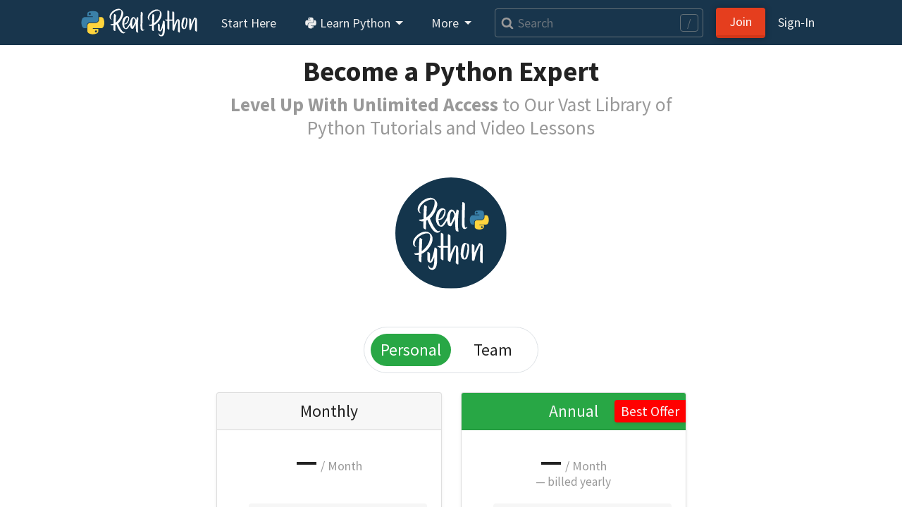

--- FILE ---
content_type: text/html; charset=utf-8
request_url: https://realpython.com/account/join/?utm_source=rp_article_footer&utm_content=prevent-python-sql-injection
body_size: 11174
content:


<!doctype html>
<html lang="en">
  <head>
    
    
    <link href="https://files.realpython.com" rel="preconnect">

    <title>Membership – Real Python</title>
    <meta name="author" content="Real Python">
    <meta name="description" content="Master real-world Python skills with a community of experts.">
    <meta name="keywords" content="">

    
  


    <meta charset="utf-8">
    <meta name="viewport" content="width=device-width, initial-scale=1, shrink-to-fit=no, viewport-fit=cover">

    
      <link rel="stylesheet" href="/static/realpython.min.b4373028565a.css">
      
        <link rel="stylesheet" href="/static/fontawesome.min.3d0609f28af6.css">
      
      <link rel="stylesheet" href="/static/gfonts/font.5ac42994de49.css">
      <link rel="preload" href="/static/glightbox.min.9b438b29cef1.css" as="style" onload="this.onload=null;this.rel='stylesheet'"><noscript><link rel="stylesheet" href="/static/glightbox.min.9b438b29cef1.css"></noscript>
      
    

    

    
    
      <link rel="canonical" href="https://realpython.com/account/join/">

      
      
        <meta name="twitter:card" content="summary_large_image">
        <meta name="twitter:image" content="https://files.realpython.com/media/real-python-video-courses-title-wide.daf71ae6460c.png">
        <meta property="og:image" content="https://files.realpython.com/media/real-python-video-courses-title-wide.daf71ae6460c.png">
        <meta name="robots" content="max-image-preview:large">
      
      <meta name="twitter:creator" content="@realpython">
      <meta name="twitter:site" content="@realpython">
      <meta property="og:title" content="Membership – Real Python">
      <meta property="og:type" content="article">
      <meta property="og:url" content="https://realpython.com/account/join/">
      <meta property="og:description" content="Master real-world Python skills with a community of experts.">
    

    <link href="/static/favicon.68cbf4197b0c.png" rel="icon">
    <link href="https://realpython.com/atom.xml" rel="alternate" title="Real Python" type="application/atom+xml">
    <link rel="manifest" href="/manifest.json">

    

    
    

    
    <script id="icons-data" type="application/json">{"iconsUrl": "/static/icons.5eccc70ec931.svg"}</script>
    <script id="optins-data" type="application/json">{"turnstileSiteKey": "0x4AAAAAAAQQUCLRXBi8NnUh"}</script>

    

    
<script async src="https://www.googletagmanager.com/gtag/js?id=G-L7L6L5F6Y6"></script>
<script>
  window.dataLayer = window.dataLayer || [];
  function gtag(){dataLayer.push(arguments);}
  gtag('js', new Date());
  gtag('config', 'G-L7L6L5F6Y6');

  gtag('get', 'G-L7L6L5F6Y6', 'client_id', (clid) => {
    document.cookie = 'gaclid=' + clid + ';max-age=86400000;path=/;secure';
  });
  
</script>

  </head>
  <body data-authenticated="false">
    
      



  


<nav class="navbar fixed-top navbar-expand-lg navbar-dark flex-column  user-select-none">
  <div class="container flex-row">

    <a class="navbar-brand" href="/">
      <img src="/static/real-python-logo.893c30edea53.svg" width="165" height="40" class="d-inline-block align-top" alt="Real Python">
    </a>

    
    <button class="navbar-toggler" type="button" data-toggle="collapse" data-target="#navbarSupportedContent" aria-controls="navbarSupportedContent" aria-expanded="false" aria-label="Toggle navigation">
      <span class="navbar-toggler-icon"></span>
    </button>

    <div class="collapse navbar-collapse navbar-nav-scroll" id="navbarSupportedContent" role="navigation" aria-label="Main Navigation">

      <ul class="navbar-nav mr-2">

        <li class="nav-item">
          <a class="nav-link rounded" href="/start-here/">Start&nbsp;Here</a>
        </li>

        <li class="nav-item dropdown">
          <a class="nav-link rounded dropdown-toggle" href="#" id="navbarDropdownLibrary" role="button" data-toggle="dropdown" aria-haspopup="true" aria-expanded="false">
            <span class="icon baseline" aria-hidden="true"><svg aria-hidden="true"><use href="/static/icons.5eccc70ec931.svg#brands--python"/></svg></span> Learn Python
          </a>
          <div class="dropdown-menu" aria-labelledby="navbarDropdownLibrary">
            

            
<a class="dropdown-item " href="/search?kind=article&kind=course&order=newest" style="color: #ff7e73; line-height: 110%;"><span class="icon baseline mr-1" aria-hidden="true"><svg aria-hidden="true"><use href="/static/icons.5eccc70ec931.svg#solid--graduation-cap"/></svg></span>Python Tutorials&nbsp;→<br><small class="text-secondary">In-depth articles and video courses</small></a>


            
<a class="dropdown-item " href="/learning-paths/" style="color: #ffc873; line-height: 110%;"><span class="icon baseline mr-1" aria-hidden="true"><svg aria-hidden="true"><use href="/static/icons.5eccc70ec931.svg#@learning-path"/></svg></span>Learning Paths&nbsp;→<br><small class="text-secondary">Guided study plans for accelerated learning</small></a>


            
<a class="dropdown-item " href="/quizzes/" style="color: #abe0e5; line-height: 110%;"><span class="icon baseline mr-1" aria-hidden="true"><svg aria-hidden="true"><use href="/static/icons.5eccc70ec931.svg#@quiz"/></svg></span>Quizzes & Exercises&nbsp;→<br><small class="text-secondary">Check your learning progress</small></a>


            
<a class="dropdown-item " href="/tutorials/all/" style="color: #ccc; line-height: 110%;"><span class="icon baseline mr-1" aria-hidden="true"><svg aria-hidden="true"><use href="/static/icons.5eccc70ec931.svg#@category"/></svg></span>Browse Topics&nbsp;→<br><small class="text-secondary">Focus on a specific area or skill level</small></a>


            
<a class="dropdown-item " href="/community/" style="color: #e5c6ab; line-height: 110%;"><span class="icon baseline mr-1" aria-hidden="true"><svg aria-hidden="true"><use href="/static/icons.5eccc70ec931.svg#solid--message-smile"/></svg></span>Community Chat&nbsp;→<br><small class="text-secondary">Learn with other Pythonistas</small></a>


            
<a class="dropdown-item " href="/office-hours/" style="color: #e5c6ab; line-height: 110%;"><span class="icon baseline mr-1" aria-hidden="true"><svg aria-hidden="true"><use href="/static/icons.5eccc70ec931.svg#solid--users"/></svg></span>Office Hours&nbsp;→<br><small class="text-secondary">Live Q&A calls with Python experts</small></a>


            
<a class="dropdown-item " href="/podcasts/rpp/" style="color: #b8abe5; line-height: 110%;"><span class="icon baseline mr-1" aria-hidden="true"><svg aria-hidden="true"><use href="/static/icons.5eccc70ec931.svg#@podcast"/></svg></span>Podcast&nbsp;→<br><small class="text-secondary">Hear what’s new in the world of Python</small></a>


            
<a class="dropdown-item " href="/products/books/" style="color: #abe5b1; line-height: 110%;"><span class="icon baseline mr-1" aria-hidden="true"><svg aria-hidden="true"><use href="/static/icons.5eccc70ec931.svg#solid--book-heart"/></svg></span>Books&nbsp;→<br><small class="text-secondary">Round out your knowledge and learn offline</small></a>


            
<a class="dropdown-item " href="/ref/" style="color: #abe0e5; line-height: 110%;"><span class="icon baseline mr-1" aria-hidden="true"><svg aria-hidden="true"><use href="/static/icons.5eccc70ec931.svg#@reference"/></svg></span>Reference&nbsp;→<br><small class="text-secondary">Concise definitions for common Python terms</small></a>


            
<a class="dropdown-item " href="/mentor/" style="color: #ffc873; line-height: 110%;"><span class="icon baseline mr-1" aria-hidden="true"><svg aria-hidden="true"><use href="/static/icons.5eccc70ec931.svg#@code-mentor"/></svg></span>Code Mentor&nbsp;→<span class="float-right badge badge-pill badge-indigo">Beta</span><br><small class="text-secondary">Personalized code assistance &amp; learning tools</small></a>


            
              
              
<a class="dropdown-item border-top" href="/account/join/" style="color: #ffc107; line-height: 110%;"><span class="icon baseline mr-1" aria-hidden="true"><svg aria-hidden="true"><use href="/static/icons.5eccc70ec931.svg#solid--star"/></svg></span>Unlock All Content&nbsp;→</a>

              
            
          </div>
        </li>

        <li class="nav-item dropdown">
          <a class="nav-link rounded dropdown-toggle" href="#" id="navbarDropdownMore" role="button" data-toggle="dropdown" aria-haspopup="true" aria-expanded="false">
            More
          </a>
          <div class="dropdown-menu" aria-labelledby="navbarDropdownMore">
            <a class="dropdown-item" href="/learner-stories/">Learner Stories</a>
            <a class="dropdown-item" href="/newsletter/">Python Newsletter</a>
            <a class="dropdown-item" href="https://www.pythonjobshq.com" target="_blank">Python Job Board</a>
            <a class="dropdown-item" href="/team/">Meet the Team</a>
            <a class="dropdown-item" href="/write-for-us/">Become a Tutorial Writer</a>
            <a class="dropdown-item" href="/become-an-instructor/">Become a Video Instructor</a>
          </div>
        </li>

      </ul> 

      
      <div class="d-block d-lg-none"> 
        <ul class="navbar-nav">
          <li class="nav-item">
            <a class="nav-link rounded" href="/search" title="Search"><span class="icon baseline" aria-hidden="true"><svg aria-hidden="true"><use href="/static/icons.5eccc70ec931.svg#v4--search"/></svg></span> Search</a>
          </li>
        </ul>
      </div>
      
      <div class="d-none d-lg-flex align-items-center mr-2 flex-fill">
        <form class="form-inline w-100 position-relative" action="/search" method="GET">
          <a class="js-search-form-submit position-absolute" href="/search" title="Search" aria-hidden="true" tabindex="-1"><span class="icon baseline text-muted pl-2" aria-hidden="true"><svg aria-hidden="true"><use href="/static/icons.5eccc70ec931.svg#v4--search"/></svg></span></a>
          <input class="search-autocomplete search-field form-control form-control-md mr-sm-1 mr-lg-2 w-100" style="padding-left: 2rem;" maxlength=50 type="search" placeholder="Search" aria-label="Search" aria-keyshortcuts="/ Control+J Meta+J" name="q" autocomplete="off">
          <span class="search-hotkey-indicator position-absolute px-2 border border-input text-input rounded small user-select-none" style="right: 1em;" title="Press / (forward slash) or Ctrl+J to open search" aria-hidden="true">/</span>
          <input type="hidden" name="_from" value="nav">
        </form>
      </div>
      

      <ul class="navbar-nav ml-auto">
        
          <li class="nav-item form-inline mr-2 my-2 ml-3 ml-lg-0">
            <a class="btn btn-primary px-5 px-lg-3" href="/account/join/">Join</a>
          </li>
        

        
          <li class="nav-item">
            <a class="nav-link rounded mx-0 px-lg-2" href="/account/login/?next=%2Faccount%2Fjoin%2F%3Futm_source%3Drp_article_footer%26utm_content%3Dprevent-python-sql-injection">Sign&#8209;In</a>
          </li>
        
      </ul>

    
    </div>

  </div>

  

</nav>

    

    <div class="container main-content">
      

      
  <div class="row justify-content-center">

    <div class="col-md-10 col-lg-8 article">
      
<div class="article-body page-body">

  

  <h1 class="text-center mt-0 mb-2">Become a Python Expert</h1>

  <h2 class="text-center text-muted h3 mt-0"><strong>Level Up With Unlimited Access</strong> to Our Vast Library of Python Tutorials and Video Lessons</h2>

  
  

  <a name="plans"></a> 

  <p><img class="img-fluid mx-auto d-block rounded-circle my-5" style="width: 8em;" src="/static/real-python-logo-square.4a1aa4497fcf.svg" width="1500" height="1500" alt="Real Python Logo"></p>

  
    
    <div class="text-center my-4">
      <div class="btn-group border badge-pill p-2">
        <span class="my-0 badge-lg h4 py-2 badge-pill badge-success mr-1">Personal</span>
        <a href="/account/join-team/" class="stretched-link text-body my-0 badge-lg h4 py-2 px-4">Team</a>
      </div>
    </div>
  

  
    <div class="row mt-3 mb-0 text-center justify-content-center rp-join-page-wrapper">
      <div class="card mb-4 shadow-sm rp-join-page-card">

  <div class="card-header ">
    <h4 class="my-0 font-weight-normal ">Monthly</h4>

    
  </div>

  <div class="card-body ">
    


  

  

    
    <p class="h1 card-title"><strong>



<product-price
    data-calc="$868332"
    
>—</product-price>
</strong> <small class="h6 text-muted ml-n1">/ Month</small></p>
    <p class="mt-n3 small text-muted">&nbsp;</p>

  




          
          
<ul class="icon-ul list-unstyled mt-3 mb-4 text-left small">
  
    
      <li class="rounded px-1 bg-light"><span class="icon baseline icon-li text-success" aria-hidden="true"><svg aria-hidden="true"><use href="/static/icons.5eccc70ec931.svg#@check"/></svg></span>All-Access to Python Tutorials, Video Courses, Learning Paths, Quizzes</li>
    
  
    
      <li class="rounded px-1 bg-none"><span class="icon baseline icon-li text-success" aria-hidden="true"><svg aria-hidden="true"><use href="/static/icons.5eccc70ec931.svg#@check"/></svg></span>24/7 Access to Community Chat</li>
    
  
    
      <li class="rounded px-1 bg-light"><span class="icon baseline icon-li text-success" aria-hidden="true"><svg aria-hidden="true"><use href="/static/icons.5eccc70ec931.svg#@check"/></svg></span>Weekly Office Hours Q&amp;A With a Python Expert</li>
    
  
    
      <li class="rounded px-1 bg-none"><span class="icon baseline icon-li text-success" aria-hidden="true"><svg aria-hidden="true"><use href="/static/icons.5eccc70ec931.svg#@check"/></svg></span>New &amp; Updated Training Resources Released Regularly</li>
    
  
    
      <li class="rounded px-1 bg-light"><span class="icon baseline icon-li text-success" aria-hidden="true"><svg aria-hidden="true"><use href="/static/icons.5eccc70ec931.svg#@check"/></svg></span>Shareable Completion Certificates</li>
    
  
    
      <li class="rounded px-1 bg-none"><span class="icon baseline icon-li text-success" aria-hidden="true"><svg aria-hidden="true"><use href="/static/icons.5eccc70ec931.svg#@check"/></svg></span>Downloadable Source Code and Sample Projects</li>
    
  
    
      
      <li>&nbsp;</li>
    
  
</ul>


          
          




  <a class="btn btn-lg d-block mt-3 mx-auto w-100 btn-outline-success" href="/account/signup/?next=/account/join/%3Fplan%3Dmonthly" >Get Started</a>



    
  </div> 

</div> 


        <div class="row rp-join-page-card-spacer"></div>

        <div class="card mb-4 shadow-sm rp-join-page-card">

  <div class="card-header bg-success">
    <h4 class="my-0 font-weight-normal text-light">Annual</h4>

    
      <div class="shadow-sm p-0 px-2 rounded-left text-center d-flex align-items-center justify-content-center" style="position:absolute; top:.5em; right:0; height: 1.6em; color:red; background:red;">
        <span class="text-light m-0 p-0">Best Offer</span>
      </div>
    
  </div>

  <div class="card-body ">
    


  

  

    
    <p class="h1 card-title"><strong>



<product-price
    data-calc="$754448"
    
>—</product-price>
</strong> <small class="h6 text-muted ml-n1">/ Month</small></p>
    <p class="mt-n3 small text-muted">



<product-price
    data-calc="$754404"
    
>—</product-price>
 billed yearly</p>

  




          
          
<ul class="icon-ul list-unstyled mt-3 mb-4 text-left small">
  
    
      <li class="rounded px-1 bg-light"><span class="icon baseline icon-li text-success" aria-hidden="true"><svg aria-hidden="true"><use href="/static/icons.5eccc70ec931.svg#@check"/></svg></span>All-Access to Python Tutorials, Video Courses, Learning Paths, Quizzes</li>
    
  
    
      <li class="rounded px-1 bg-none"><span class="icon baseline icon-li text-success" aria-hidden="true"><svg aria-hidden="true"><use href="/static/icons.5eccc70ec931.svg#@check"/></svg></span>24/7 Access to Community Chat</li>
    
  
    
      <li class="rounded px-1 bg-light"><span class="icon baseline icon-li text-success" aria-hidden="true"><svg aria-hidden="true"><use href="/static/icons.5eccc70ec931.svg#@check"/></svg></span>Weekly Office Hours Q&amp;A With a Python Expert</li>
    
  
    
      <li class="rounded px-1 bg-none"><span class="icon baseline icon-li text-success" aria-hidden="true"><svg aria-hidden="true"><use href="/static/icons.5eccc70ec931.svg#@check"/></svg></span>New &amp; Updated Training Resources Released Regularly</li>
    
  
    
      <li class="rounded px-1 bg-light"><span class="icon baseline icon-li text-success" aria-hidden="true"><svg aria-hidden="true"><use href="/static/icons.5eccc70ec931.svg#@check"/></svg></span>Shareable Completion Certificates</li>
    
  
    
      <li class="rounded px-1 bg-none"><span class="icon baseline icon-li text-success" aria-hidden="true"><svg aria-hidden="true"><use href="/static/icons.5eccc70ec931.svg#@check"/></svg></span>Downloadable Source Code and Sample Projects</li>
    
  
    
      <li><span class="icon baseline icon-li text-success" aria-hidden="true"><svg aria-hidden="true"><use href="/static/icons.5eccc70ec931.svg#@check"/></svg></span><mark class="marker-highlight"><strong>Save 50% on Your Membership</strong></mark></li>
    
  
</ul>


          
          




  <a class="btn btn-lg d-block mt-3 mx-auto w-100 btn-success" href="/account/signup/?next=/account/join/%3Fplan%3Dyearly" >Get Started</a>



    
  </div> 

</div> 

    </div>
  

  <div class="d-flex mb-4 mt-0">
    <ul class="icon-ul list-unstyled mx-auto text-muted small">
      <li><span class="icon baseline icon-li text-success" aria-hidden="true"><svg aria-hidden="true"><use href="/static/icons.5eccc70ec931.svg#v4--check"/></svg></span>No contract, cancel anytime</li>
      <li><span class="icon baseline icon-li text-success" aria-hidden="true"><svg aria-hidden="true"><use href="/static/icons.5eccc70ec931.svg#v4--check"/></svg></span>PayPal or credit card accepted</li>
      
    </ul>
  </div>

  

  <h1 class="text-center mt-5 mb-2">Become a Well-Rounded Pythonista</h1>
  <h2 class="text-center text-muted h3 mt-0 mb-5">Your Skills Roadmap to Clean &amp; Pythonic Code</h2>

  
<div class="container mt-4">
  <div class="row">
    <div class="col-12 col-md-4 align-self-center">
      <img src="/static/members/icon-lessons.64ac6d33f9d3.svg" class="d-block d-md-none img-fluid w-66 mb-0 mx-auto">
      <img src="/static/members/icon-lessons.64ac6d33f9d3.svg" class="d-none d-md-block img-fluid w-100 mb-0">
    </div>
    <div class="col mt-3">
      <p class="h3 mt-0">684 Tutorials + 5090 Video Lessons, and&nbsp;Counting&hellip;</p>
      <p>Get full access to our large (and growing) collection of Python tutorials and in-depth training materials. With new content published weekly, you&rsquo;ll always find something to boost&nbsp;your&nbsp;skills.</p>
    </div>
  </div>
</div>


  
<div class="container mt-4">
  <div class="row">
    <div class="col-12 col-md-4 align-self-center">
      <img src="/static/members/icon-skills.c495311e5721.svg" class="d-block d-md-none img-fluid w-66 mb-0 mx-auto">
      <img src="/static/members/icon-skills.c495311e5721.svg" class="d-none d-md-block img-fluid w-100 mb-0">
    </div>
    <div class="col mt-3">
      <p class="h3 mt-0">Practical, Real-World Python&nbsp;Skills</p>
      <p>Our tutorials are created, curated, and vetted by a community of expert Pythonistas. At Real Python you&rsquo;ll get the trusted resources you need on your path to Python mastery.</p>
    </div>
  </div>
</div>


  
<div class="container mt-4">
  <div class="row">
    <div class="col-12 col-md-4 align-self-center">
      <img src="/static/members/icon-meet.e16e110cf437.svg" class="d-block d-md-none img-fluid w-66 mb-0 mx-auto">
      <img src="/static/members/icon-meet.e16e110cf437.svg" class="d-none d-md-block img-fluid w-100 mb-0">
    </div>
    <div class="col mt-3">
      <p class="h3 mt-0">Meet Other Pythonistas</p>
      <p>Sign up for our weekly <em>Real Python “Office Hours”</em> live Q&A calls and get your Python questions answered by an expert from the Real Python Team.<br><br>Join the private <em>Real Python Community Slack</em> chat to discuss your coding and career questions, vote on upcoming tutorial topics, or just hang out with us at this virtual water cooler.</p>
    </div>
  </div>
</div>


  
<div class="container mt-4">
  <div class="row">
    <div class="col-12 col-md-4 align-self-center">
      <img src="/static/members/icon-certificate.c36ce72e54d1.svg" class="d-block d-md-none img-fluid w-66 mb-0 mx-auto">
      <img src="/static/members/icon-certificate.c36ce72e54d1.svg" class="d-none d-md-block img-fluid w-100 mb-0">
    </div>
    <div class="col mt-3">
      <p class="h3 mt-0">Completion Certificates</p>
      <p>For each course you complete, you receive a shareable (and printable) Certificate of Completion. Embed your certificates in your portfolio, LinkedIn resume, and other websites to show the world that you&rsquo;re a dedicated and capable Pythonista.</p>
    </div>
  </div>
</div>


  
<div class="container mt-4">
  <div class="row">
    <div class="col-12 col-md-4 align-self-center">
      <img src="/static/members/icon-subtitles.5433df9a371d.svg" class="d-block d-md-none img-fluid w-66 mb-0 mx-auto">
      <img src="/static/members/icon-subtitles.5433df9a371d.svg" class="d-none d-md-block img-fluid w-100 mb-0">
    </div>
    <div class="col mt-3">
      <p class="h3 mt-0">Video Subtitles &amp; Transcripts</p>
      <p>Our video lessons come with full, hand-edited subtitles and searchable transcripts. This makes it super easy to review specific parts of a course or to find content you previously watched.</p>
    </div>
  </div>
</div>


  
<div class="container mt-4">
  <div class="row">
    <div class="col-12 col-md-4 align-self-center">
      <img src="/static/members/icon-quiz.b95a15f1dff6.svg" class="d-block d-md-none img-fluid w-66 mb-0 mx-auto">
      <img src="/static/members/icon-quiz.b95a15f1dff6.svg" class="d-none d-md-block img-fluid w-100 mb-0">
    </div>
    <div class="col mt-3">
      <p class="h3 mt-0">Interactive Quizzes &amp; Learning&nbsp;Paths</p>
      <p>See where you stand and practice what you learn with interactive quizzes, hands-on coding challenges, and skills-focused learning paths.</p>
    </div>
  </div>
</div>


  
<div class="container mt-4">
  <div class="row">
    <div class="col-12 col-md-4 align-self-center">
      <img src="/static/members/icon-bookmark.b215f437bfd4.svg" class="d-block d-md-none img-fluid w-66 mb-0 mx-auto">
      <img src="/static/members/icon-bookmark.b215f437bfd4.svg" class="d-none d-md-block img-fluid w-100 mb-0">
    </div>
    <div class="col mt-3">
      <p class="h3 mt-0">Track Your Learning&nbsp;Progress</p>
      <p>Mark tutorials and courses as completed or in-progress and learn at your own comfortable pace. Bookmark resources and review them later to boost long-term retention.</p>
    </div>
  </div>
</div>


  
<div class="container mt-4">
  <div class="row">
    <div class="col-12 col-md-4 align-self-center">
      <img src="/static/members/icon-megaphone.8d4cd1435e65.svg" class="d-block d-md-none img-fluid w-66 mb-0 mx-auto">
      <img src="/static/members/icon-megaphone.8d4cd1435e65.svg" class="d-none d-md-block img-fluid w-100 mb-0">
    </div>
    <div class="col mt-3">
      <p class="h3 mt-0">No Ads</p>
      <p>Read your tutorials and watch your classes without interruptions. With a Real Python Membership you&rsquo;ll see no third-party ads on the entire site.</p>
    </div>
  </div>
</div>


  
<div class="container mt-4">
  <div class="row">
    <div class="col-12 col-md-4 align-self-center">
      <img src="/static/members/icon-download.9e081da63a76.svg" class="d-block d-md-none img-fluid w-66 mb-0 mx-auto">
      <img src="/static/members/icon-download.9e081da63a76.svg" class="d-none d-md-block img-fluid w-100 mb-0">
    </div>
    <div class="col mt-3">
      <p class="h3 mt-0">Downloads &amp; Bonus&nbsp;Resources</p>
      <p>Unlimited, direct-download access to tutorial source code, cheat sheets, and other bonus resources.<br><br>Commercial use of our example code and sample projects in your own programs is permitted.</p>
    </div>
  </div>
</div>


  
<div class="container mt-4">
  <div class="row">
    <div class="col-12 col-md-4 align-self-center">
      <img src="/static/members/icon-updated.8633455ed424.svg" class="d-block d-md-none img-fluid w-66 mb-0 mx-auto">
      <img src="/static/members/icon-updated.8633455ed424.svg" class="d-none d-md-block img-fluid w-100 mb-0">
    </div>
    <div class="col mt-3">
      <p class="h3 mt-0">Regularly Updated</p>
      <p>Keep your skills fresh and keep up with technology. We&rsquo;re constantly releasing new members-only tutorials and update our content regularly.</p>
    </div>
  </div>
</div>


  <div class="text-center my-5"><a href="#plans" class="btn btn-success btn-lg">See Membership Options&nbsp;&nbsp;&uarr;</a></div>

  <h1 class="text-center mt-5 mb-2" id="learn-real-world-python-skills">High Quality Tutorials</h1>
  <h2 class="text-center text-muted h3 mt-0 mb-5">For Pythonistas, by Pythonistas</h2>

  <p>We are a community site focused on creating high-quality Python tutorials. All of our education materials are created, curated, and vetted by a team of expert Pythonistas with years of industry experience.</p>

  <p>More than 3,000,000 readers visit us each month to level up their coding skills and master Python's best practices.</p>

  <p><mark class="marker-highlight">To make sure you are learning effectively, each tutorial goes through at least three rounds of editing and reviews before publication.</mark></p>

  <p class="text-center my-5 h3">Meet the <strong>Real Python Tutorial Team</strong>:</p>

  
<div class="container mb-3">
  
    <div class="row mb-1 mb-md-3">
      
      <div class="col px-1 px-md-3">
        
          <div class="embed-responsive embed-responsive-1by1">
            <img class="embed-responsive-item rounded-circle w-100" src="/cdn-cgi/image/width=2048,height=2048,fit=crop,gravity=auto,format=auto/https://files.realpython.com/media/Headshot_square.4385e61c51b4.JPG" srcset="/cdn-cgi/image/width=512,height=512,fit=crop,gravity=auto,format=auto/https://files.realpython.com/media/Headshot_square.4385e61c51b4.JPG 512w, /cdn-cgi/image/width=682,height=682,fit=crop,gravity=auto,format=auto/https://files.realpython.com/media/Headshot_square.4385e61c51b4.JPG 682w, /cdn-cgi/image/width=1024,height=1024,fit=crop,gravity=auto,format=auto/https://files.realpython.com/media/Headshot_square.4385e61c51b4.JPG 1024w, /cdn-cgi/image/width=2048,height=2048,fit=crop,gravity=auto,format=auto/https://files.realpython.com/media/Headshot_square.4385e61c51b4.JPG 2048w" sizes="15vw">
          </div>
        
      </div>
      
      <div class="col px-1 px-md-3">
        
          <div class="embed-responsive embed-responsive-1by1">
            <img class="embed-responsive-item rounded-circle w-100" src="/cdn-cgi/image/width=868,height=868,fit=crop,gravity=auto,format=auto/https://files.realpython.com/media/ap_profil.b9bacee0f032.jpg" srcset="/cdn-cgi/image/width=217,height=217,fit=crop,gravity=auto,format=auto/https://files.realpython.com/media/ap_profil.b9bacee0f032.jpg 217w, /cdn-cgi/image/width=289,height=289,fit=crop,gravity=auto,format=auto/https://files.realpython.com/media/ap_profil.b9bacee0f032.jpg 289w, /cdn-cgi/image/width=434,height=434,fit=crop,gravity=auto,format=auto/https://files.realpython.com/media/ap_profil.b9bacee0f032.jpg 434w, /cdn-cgi/image/width=868,height=868,fit=crop,gravity=auto,format=auto/https://files.realpython.com/media/ap_profil.b9bacee0f032.jpg 868w" sizes="15vw">
          </div>
        
      </div>
      
      <div class="col px-1 px-md-3">
        
          <div class="embed-responsive embed-responsive-1by1">
            <img class="embed-responsive-item rounded-circle w-100" src="/cdn-cgi/image/width=720,height=720,fit=crop,gravity=auto,format=auto/https://files.realpython.com/media/abhinav2019c1.3a84afd775e6.jpg" srcset="/cdn-cgi/image/width=180,height=180,fit=crop,gravity=auto,format=auto/https://files.realpython.com/media/abhinav2019c1.3a84afd775e6.jpg 180w, /cdn-cgi/image/width=240,height=240,fit=crop,gravity=auto,format=auto/https://files.realpython.com/media/abhinav2019c1.3a84afd775e6.jpg 240w, /cdn-cgi/image/width=360,height=360,fit=crop,gravity=auto,format=auto/https://files.realpython.com/media/abhinav2019c1.3a84afd775e6.jpg 360w, /cdn-cgi/image/width=720,height=720,fit=crop,gravity=auto,format=auto/https://files.realpython.com/media/abhinav2019c1.3a84afd775e6.jpg 720w" sizes="15vw">
          </div>
        
      </div>
      
      <div class="col px-1 px-md-3">
        
          <div class="embed-responsive embed-responsive-1by1">
            <img class="embed-responsive-item rounded-circle w-100" src="/cdn-cgi/image/width=500,height=500,fit=crop,gravity=auto,format=auto/https://files.realpython.com/media/Aldren_Santos_Real_Python.6b0861d8b841.png" srcset="/cdn-cgi/image/width=125,height=125,fit=crop,gravity=auto,format=auto/https://files.realpython.com/media/Aldren_Santos_Real_Python.6b0861d8b841.png 125w, /cdn-cgi/image/width=166,height=166,fit=crop,gravity=auto,format=auto/https://files.realpython.com/media/Aldren_Santos_Real_Python.6b0861d8b841.png 166w, /cdn-cgi/image/width=250,height=250,fit=crop,gravity=auto,format=auto/https://files.realpython.com/media/Aldren_Santos_Real_Python.6b0861d8b841.png 250w, /cdn-cgi/image/width=500,height=500,fit=crop,gravity=auto,format=auto/https://files.realpython.com/media/Aldren_Santos_Real_Python.6b0861d8b841.png 500w" sizes="15vw">
          </div>
        
      </div>
      
      <div class="col px-1 px-md-3">
        
          <div class="embed-responsive embed-responsive-1by1">
            <img class="embed-responsive-item rounded-circle w-100" src="/cdn-cgi/image/width=1000,height=1000,fit=crop,gravity=auto,format=auto/https://files.realpython.com/media/IMG_1958_4.f935b67452f1.jpeg" srcset="/cdn-cgi/image/width=250,height=250,fit=crop,gravity=auto,format=auto/https://files.realpython.com/media/IMG_1958_4.f935b67452f1.jpeg 250w, /cdn-cgi/image/width=333,height=333,fit=crop,gravity=auto,format=auto/https://files.realpython.com/media/IMG_1958_4.f935b67452f1.jpeg 333w, /cdn-cgi/image/width=500,height=500,fit=crop,gravity=auto,format=auto/https://files.realpython.com/media/IMG_1958_4.f935b67452f1.jpeg 500w, /cdn-cgi/image/width=1000,height=1000,fit=crop,gravity=auto,format=auto/https://files.realpython.com/media/IMG_1958_4.f935b67452f1.jpeg 1000w" sizes="15vw">
          </div>
        
      </div>
      
    </div>
  
    <div class="row mb-1 mb-md-3">
      
      <div class="col px-1 px-md-3">
        
          <div class="embed-responsive embed-responsive-1by1">
            <img class="embed-responsive-item rounded-circle w-100" src="/cdn-cgi/image/width=1361,height=1361,fit=crop,gravity=auto,format=auto/https://files.realpython.com/media/century.d2e9b3c6afef.jpg" srcset="/cdn-cgi/image/width=340,height=340,fit=crop,gravity=auto,format=auto/https://files.realpython.com/media/century.d2e9b3c6afef.jpg 340w, /cdn-cgi/image/width=453,height=453,fit=crop,gravity=auto,format=auto/https://files.realpython.com/media/century.d2e9b3c6afef.jpg 453w, /cdn-cgi/image/width=680,height=680,fit=crop,gravity=auto,format=auto/https://files.realpython.com/media/century.d2e9b3c6afef.jpg 680w, /cdn-cgi/image/width=1361,height=1361,fit=crop,gravity=auto,format=auto/https://files.realpython.com/media/century.d2e9b3c6afef.jpg 1361w" sizes="15vw">
          </div>
        
      </div>
      
      <div class="col px-1 px-md-3">
        
          <div class="embed-responsive embed-responsive-1by1">
            <img class="embed-responsive-item rounded-circle w-100" src="/cdn-cgi/image/width=400,height=400,fit=crop,gravity=auto,format=auto/https://files.realpython.com/media/phi5_2.0e61b4c66f6b.jpg" srcset="/cdn-cgi/image/width=100,height=100,fit=crop,gravity=auto,format=auto/https://files.realpython.com/media/phi5_2.0e61b4c66f6b.jpg 100w, /cdn-cgi/image/width=133,height=133,fit=crop,gravity=auto,format=auto/https://files.realpython.com/media/phi5_2.0e61b4c66f6b.jpg 133w, /cdn-cgi/image/width=200,height=200,fit=crop,gravity=auto,format=auto/https://files.realpython.com/media/phi5_2.0e61b4c66f6b.jpg 200w, /cdn-cgi/image/width=400,height=400,fit=crop,gravity=auto,format=auto/https://files.realpython.com/media/phi5_2.0e61b4c66f6b.jpg 400w" sizes="15vw">
          </div>
        
      </div>
      
      <div class="col px-1 px-md-3">
        
          <div class="embed-responsive embed-responsive-1by1">
            <img class="embed-responsive-item rounded-circle w-100" src="/static/real-python-logo-square.4a1aa4497fcf.svg">
          </div>
        
      </div>
      
      <div class="col px-1 px-md-3">
        
          <div class="embed-responsive embed-responsive-1by1">
            <img class="embed-responsive-item rounded-circle w-100" src="/cdn-cgi/image/width=800,height=800,fit=crop,gravity=auto,format=auto/https://files.realpython.com/media/1681215746512_2.551072fdb504.jpeg" srcset="/cdn-cgi/image/width=200,height=200,fit=crop,gravity=auto,format=auto/https://files.realpython.com/media/1681215746512_2.551072fdb504.jpeg 200w, /cdn-cgi/image/width=266,height=266,fit=crop,gravity=auto,format=auto/https://files.realpython.com/media/1681215746512_2.551072fdb504.jpeg 266w, /cdn-cgi/image/width=400,height=400,fit=crop,gravity=auto,format=auto/https://files.realpython.com/media/1681215746512_2.551072fdb504.jpeg 400w, /cdn-cgi/image/width=800,height=800,fit=crop,gravity=auto,format=auto/https://files.realpython.com/media/1681215746512_2.551072fdb504.jpeg 800w" sizes="15vw">
          </div>
        
      </div>
      
      <div class="col px-1 px-md-3">
        
          <div class="embed-responsive embed-responsive-1by1">
            <img class="embed-responsive-item rounded-circle w-100" src="/cdn-cgi/image/width=256,height=256,fit=crop,gravity=auto,format=auto/https://files.realpython.com/media/chyld.9161ed718ba2.jpeg" srcset="/cdn-cgi/image/width=64,height=64,fit=crop,gravity=auto,format=auto/https://files.realpython.com/media/chyld.9161ed718ba2.jpeg 64w, /cdn-cgi/image/width=85,height=85,fit=crop,gravity=auto,format=auto/https://files.realpython.com/media/chyld.9161ed718ba2.jpeg 85w, /cdn-cgi/image/width=128,height=128,fit=crop,gravity=auto,format=auto/https://files.realpython.com/media/chyld.9161ed718ba2.jpeg 128w, /cdn-cgi/image/width=256,height=256,fit=crop,gravity=auto,format=auto/https://files.realpython.com/media/chyld.9161ed718ba2.jpeg 256w" sizes="15vw">
          </div>
        
      </div>
      
    </div>
  
    <div class="row mb-1 mb-md-3">
      
      <div class="col px-1 px-md-3">
        
          <div class="embed-responsive embed-responsive-1by1">
            <img class="embed-responsive-item rounded-circle w-100" src="/cdn-cgi/image/width=700,height=700,fit=crop,gravity=auto,format=auto/https://files.realpython.com/media/llofaro.06d5d52bae6d.jpg" srcset="/cdn-cgi/image/width=175,height=175,fit=crop,gravity=auto,format=auto/https://files.realpython.com/media/llofaro.06d5d52bae6d.jpg 175w, /cdn-cgi/image/width=233,height=233,fit=crop,gravity=auto,format=auto/https://files.realpython.com/media/llofaro.06d5d52bae6d.jpg 233w, /cdn-cgi/image/width=350,height=350,fit=crop,gravity=auto,format=auto/https://files.realpython.com/media/llofaro.06d5d52bae6d.jpg 350w, /cdn-cgi/image/width=700,height=700,fit=crop,gravity=auto,format=auto/https://files.realpython.com/media/llofaro.06d5d52bae6d.jpg 700w" sizes="15vw">
          </div>
        
      </div>
      
      <div class="col px-1 px-md-3">
        
          <div class="embed-responsive embed-responsive-1by1">
            <img class="embed-responsive-item rounded-circle w-100" src="/cdn-cgi/image/width=1188,height=1188,fit=crop,gravity=auto,format=auto/https://files.realpython.com/media/Screen_Shot_2021-09-28_at_3.13.21_PM.3310c56e90bd.jpg" srcset="/cdn-cgi/image/width=297,height=297,fit=crop,gravity=auto,format=auto/https://files.realpython.com/media/Screen_Shot_2021-09-28_at_3.13.21_PM.3310c56e90bd.jpg 297w, /cdn-cgi/image/width=396,height=396,fit=crop,gravity=auto,format=auto/https://files.realpython.com/media/Screen_Shot_2021-09-28_at_3.13.21_PM.3310c56e90bd.jpg 396w, /cdn-cgi/image/width=594,height=594,fit=crop,gravity=auto,format=auto/https://files.realpython.com/media/Screen_Shot_2021-09-28_at_3.13.21_PM.3310c56e90bd.jpg 594w, /cdn-cgi/image/width=1188,height=1188,fit=crop,gravity=auto,format=auto/https://files.realpython.com/media/Screen_Shot_2021-09-28_at_3.13.21_PM.3310c56e90bd.jpg 1188w" sizes="15vw">
          </div>
        
      </div>
      
      <div class="col px-1 px-md-3">
        
          <div class="embed-responsive embed-responsive-1by1">
            <img class="embed-responsive-item rounded-circle w-100" src="/cdn-cgi/image/width=921,height=921,fit=crop,gravity=auto,format=auto/https://files.realpython.com/media/reduc_profile.65f7049fedd2.722d7d1b5e1b.jpg" srcset="/cdn-cgi/image/width=230,height=230,fit=crop,gravity=auto,format=auto/https://files.realpython.com/media/reduc_profile.65f7049fedd2.722d7d1b5e1b.jpg 230w, /cdn-cgi/image/width=307,height=307,fit=crop,gravity=auto,format=auto/https://files.realpython.com/media/reduc_profile.65f7049fedd2.722d7d1b5e1b.jpg 307w, /cdn-cgi/image/width=460,height=460,fit=crop,gravity=auto,format=auto/https://files.realpython.com/media/reduc_profile.65f7049fedd2.722d7d1b5e1b.jpg 460w, /cdn-cgi/image/width=921,height=921,fit=crop,gravity=auto,format=auto/https://files.realpython.com/media/reduc_profile.65f7049fedd2.722d7d1b5e1b.jpg 921w" sizes="15vw">
          </div>
        
      </div>
      
      <div class="col px-1 px-md-3">
        
          <div class="embed-responsive embed-responsive-1by1">
            <img class="embed-responsive-item rounded-circle w-100" src="/cdn-cgi/image/width=500,height=500,fit=crop,gravity=auto,format=auto/https://files.realpython.com/media/Joska_de_Langen_LinkedIn.cd9d44204969.jpg" srcset="/cdn-cgi/image/width=125,height=125,fit=crop,gravity=auto,format=auto/https://files.realpython.com/media/Joska_de_Langen_LinkedIn.cd9d44204969.jpg 125w, /cdn-cgi/image/width=166,height=166,fit=crop,gravity=auto,format=auto/https://files.realpython.com/media/Joska_de_Langen_LinkedIn.cd9d44204969.jpg 166w, /cdn-cgi/image/width=250,height=250,fit=crop,gravity=auto,format=auto/https://files.realpython.com/media/Joska_de_Langen_LinkedIn.cd9d44204969.jpg 250w, /cdn-cgi/image/width=500,height=500,fit=crop,gravity=auto,format=auto/https://files.realpython.com/media/Joska_de_Langen_LinkedIn.cd9d44204969.jpg 500w" sizes="15vw">
          </div>
        
      </div>
      
      <div class="col px-1 px-md-3">
        
          <div class="embed-responsive embed-responsive-1by1">
            <img class="embed-responsive-item rounded-circle w-100" src="/cdn-cgi/image/width=1507,height=1507,fit=crop,gravity=auto,format=auto/https://files.realpython.com/media/Chris_Tile_PS.fd8b8c0b8607.jpg" srcset="/cdn-cgi/image/width=376,height=376,fit=crop,gravity=auto,format=auto/https://files.realpython.com/media/Chris_Tile_PS.fd8b8c0b8607.jpg 376w, /cdn-cgi/image/width=502,height=502,fit=crop,gravity=auto,format=auto/https://files.realpython.com/media/Chris_Tile_PS.fd8b8c0b8607.jpg 502w, /cdn-cgi/image/width=753,height=753,fit=crop,gravity=auto,format=auto/https://files.realpython.com/media/Chris_Tile_PS.fd8b8c0b8607.jpg 753w, /cdn-cgi/image/width=1507,height=1507,fit=crop,gravity=auto,format=auto/https://files.realpython.com/media/Chris_Tile_PS.fd8b8c0b8607.jpg 1507w" sizes="15vw">
          </div>
        
      </div>
      
    </div>
  
</div>

<p class="text-center text-muted">&hellip;and 100 more!</p>


  <div class="text-center my-5"><a href="#plans" class="btn btn-success btn-lg">See Membership Options&nbsp;&nbsp;&uarr;</a></div>

  <h1 class="text-center mt-5">What Python Devs Say About&nbsp;Us</h1>
  <h2 class="text-center text-muted h3 my-0">A Trustworthy Resource for Any Skill Level</h2>

  
  

  <p class="mt-5">Our tutorials have been “battle-tested” by thousands of Pythonistas, data scientists, and developers working for companies big and small, such as Amazon, Red Hat, Google, and Microsoft:</p>

  
<p class="text-center my-5">
  <img style="filter:contrast(0.1);" class="px-3 py-2 m-0 img-fluid w-25 mr-3" src="/static/company-logos/accenture.e2577e634d7f.svg">
  <img style="filter:contrast(0.1);" class="px-3 py-2 m-0 img-fluid w-25 mr-3" src="/static/company-logos/amazon.3d4f589f7686.svg">
  <img style="filter:contrast(0.1);" class="px-3 py-2 m-0 img-fluid w-25 mr-3" src="/static/company-logos/cisco.a6d3f358d680.svg">

  <img style="filter:contrast(0.1);" class="px-3 py-2 m-0 img-fluid w-25 mr-3" src="/static/company-logos/intel.85145736e812.svg">
  <img style="filter:contrast(0.1);" class="px-3 py-2 m-0 img-fluid w-25 mr-3" src="/static/company-logos/microsoft.30d0bb150da1.svg">
  <img style="filter:contrast(0.1);" class="px-3 py-2 m-0 img-fluid w-25 mr-3" src="/static/company-logos/nokia.2731b6765559.svg">

  <img style="filter:contrast(0.1);" class="px-3 py-2 m-0 img-fluid w-25 mr-3" src="/static/company-logos/redhat.157ce804601f.svg">
  <img style="filter:contrast(0.1);" class="px-3 py-2 m-0 img-fluid w-25 mr-3" src="/static/company-logos/sap.ea7649198412.svg">
  <img style="filter:contrast(0.1);" class="px-3 py-2 m-0 img-fluid w-25 mr-3" src="/static/company-logos/vmware.33094004dd65.svg">

  <img style="filter:contrast(0.1);" class="px-3 py-2 m-0 img-fluid w-25 mr-3" src="/static/company-logos/google.aca5aa7c5b42.svg">
</p>


  
  <div class="container mb-4">
  <div class="row">
    <div class="col-12 col-md-2 align-self-center">
      <img loading="lazy" src="/static/members/testimonial-a.c7782fae5ecd.jpg" class="d-block d-md-none rounded-circle img-fluid w-33 mb-0 mx-auto" alt="Abhishek Nagekar">
      <img loading="lazy" src="/static/members/testimonial-a.c7782fae5ecd.jpg" class="d-none d-md-block rounded-circle img-fluid w-100 mb-0" alt="Abhishek Nagekar">
    </div>
    <div class="col mt-3">
      <p><mark class="marker-highlight">“Real Python has totally changed the way I look at paid content online.</mark> I&rsquo;ve long held the notion that everything that one wishes to learn is freely available on the internet, but that was reminiscent of the time I was a university student (and as such, with a lot of time on my hand to find and filter quality resources).<br><br><mark class="marker-highlight">Now that I work, and usually don&rsquo;t have massive time stretches, I find that learning off a quality resource like Real Python is a worthy investment</mark> as opposed to curating a list manually after going through tonnes of blog posts and YouTube videos.<br><br>Appreciate it, keep up the high quality!”</p>
    </div>
  </div>
  <div class="row">
    <div class="col-12 col-md-2 align-self-center">
    </div>
    <div class="col">
      <p><strong>— Abhishek Nagekar</strong>, Security Engineer at Mozilla</p>
    </div>
  </div>
</div>


  
  <div class="container mb-4">
  <div class="row">
    <div class="col-12 col-md-2 align-self-center">
      <img loading="lazy" src="/static/members/testimonial-dd-avatar.be27ac3d940b.jpg" class="d-block d-md-none rounded-circle img-fluid w-33 mb-0 mx-auto" alt="David Dansby">
      <img loading="lazy" src="/static/members/testimonial-dd-avatar.be27ac3d940b.jpg" class="d-none d-md-block rounded-circle img-fluid w-100 mb-0" alt="David Dansby">
    </div>
    <div class="col mt-3">
      <p>“That’s the best thing about Real Python, the quality of the articles. You don’t find issues like you do on Medium or personal blog posts where you don’t have a team editing the tutorials. <mark class="marker-highlight">Real&nbsp;Python is the most professional Python tutorial site.”</mark></p>
    </div>
  </div>
  <div class="row">
    <div class="col-12 col-md-2 align-self-center">
    </div>
    <div class="col">
      <p><strong>— David Dansby</strong>, Data Engineer at Atlassian</p>
    </div>
  </div>
</div>


  
  <div class="container mb-4">
  <div class="row">
    <div class="col-12 col-md-2 align-self-center">
      <img loading="lazy" src="/static/members/testimonial-aj-avatar.60a250c9d11b.jpg" class="d-block d-md-none rounded-circle img-fluid w-33 mb-0 mx-auto" alt="Abigail Jones">
      <img loading="lazy" src="/static/members/testimonial-aj-avatar.60a250c9d11b.jpg" class="d-none d-md-block rounded-circle img-fluid w-100 mb-0" alt="Abigail Jones">
    </div>
    <div class="col mt-3">
      <p>“While I came to Real Python with some coding experience and knowledge, I was able to bring a lot of that together with the tutorials and videos into a more cohesive skill set that <mark class="marker-highlight">just landed me a software engineering job after three years of little to no activity. Thank you so much!”</mark></p>
    </div>
  </div>
  <div class="row">
    <div class="col-12 col-md-2 align-self-center">
    </div>
    <div class="col">
      <p><strong>— Abigail Jones</strong>, M.Sc., Software Engineer</p>
    </div>
  </div>
</div>


  
  <div class="container mb-4">
  <div class="row">
    <div class="col-12 col-md-2 align-self-center">
      <img loading="lazy" src="/static/members/testimonial-fd-avatar.5e8bcdbb3098.jpg" class="d-block d-md-none rounded-circle img-fluid w-33 mb-0 mx-auto" alt="Faan DeSwardt">
      <img loading="lazy" src="/static/members/testimonial-fd-avatar.5e8bcdbb3098.jpg" class="d-none d-md-block rounded-circle img-fluid w-100 mb-0" alt="Faan DeSwardt">
    </div>
    <div class="col mt-3">
      <p>“Joined over the Thanksgiving holidays to sharpen and refresh my Python-fu, but whoa, I was blown away about the über high quality content at realpython.com with <mark class="marker-highlight">just the right balance of content vs video clip duration. I was hooked after a day and joined as a member the next day!</mark> Super stoked about finding this high quality Python community!”</p>
    </div>
  </div>
  <div class="row">
    <div class="col-12 col-md-2 align-self-center">
    </div>
    <div class="col">
      <p><strong>— Faan DeSwardt</strong>, InfoSec SRE at Palo Alto Networks</p>
    </div>
  </div>
</div>


  
  <div class="container mb-4">
  <div class="row">
    <div class="col-12 col-md-2 align-self-center">
      <img loading="lazy" src="/static/members/testimonial-mn-avatar.5e3d54ac6676.jpg" class="d-block d-md-none rounded-circle img-fluid w-33 mb-0 mx-auto" alt="Milan Nikolic">
      <img loading="lazy" src="/static/members/testimonial-mn-avatar.5e3d54ac6676.jpg" class="d-none d-md-block rounded-circle img-fluid w-100 mb-0" alt="Milan Nikolic">
    </div>
    <div class="col mt-3">
      <p>“I truly enjoyed the course and finally signed up for Real Python. It was a matter of time. <mark class="marker-highlight">Just couldn’t resist finishing this series. After checking out the site, I am extremely happy I made that decision.</mark> Thanks and all the best to you and everybody at Real Python!”</p>
    </div>
  </div>
  <div class="row">
    <div class="col-12 col-md-2 align-self-center">
    </div>
    <div class="col">
      <p><strong>— Milan Nikolic</strong>, Software Developer</p>
    </div>
  </div>
</div>


  <div class="container mb-4">
  <div class="row">
    <div class="col-12 col-md-2 align-self-center">
      <img loading="lazy" src="https://files.realpython.com/media/author-jpowell.ecce5da51b65.jpg" class="d-block d-md-none rounded-circle img-fluid w-33 mb-0 mx-auto" alt="Jaya Zhané">
      <img loading="lazy" src="https://files.realpython.com/media/author-jpowell.ecce5da51b65.jpg" class="d-none d-md-block rounded-circle img-fluid w-100 mb-0" alt="Jaya Zhané">
    </div>
    <div class="col mt-3">
      <p><mark class="marker-highlight">“Real Python is helping me out so much in my internship. I work through a new tutorial probably every other day.</mark> I don’t know what I would have done without this site. Thank you so much for all your hard work, everyone! You truly are making a difference.”</p>
    </div>
  </div>
  <div class="row">
    <div class="col-12 col-md-2 align-self-center">
    </div>
    <div class="col">
      <p><strong>— Jaya Zhané</strong>, Data Scientist</p>
    </div>
  </div>
</div>


  
  <div class="container mb-4">
  <div class="row">
    <div class="col-12 col-md-2 align-self-center">
      <img loading="lazy" src="/static/members/testimonial-pm-avatar.490717fa8633.jpeg" class="d-block d-md-none rounded-circle img-fluid w-33 mb-0 mx-auto" alt="Philip Moose">
      <img loading="lazy" src="/static/members/testimonial-pm-avatar.490717fa8633.jpeg" class="d-none d-md-block rounded-circle img-fluid w-100 mb-0" alt="Philip Moose">
    </div>
    <div class="col mt-3">
      <p>“I am really enjoying Real Python. <mark class="marker-highlight">There is so much to learn and do, it’s just incredible! Plus, the tutorials really work as taught.</mark> This is very important to my learning and understanding, I can’t say ‘Thank You’ enough!”</p>
    </div>
  </div>
  <div class="row">
    <div class="col-12 col-md-2 align-self-center">
    </div>
    <div class="col">
      <p><strong>— Philip Moose</strong>, Pythonista</p>
    </div>
  </div>
</div>


  <div class="text-center my-5"><a href="#plans" class="btn btn-success btn-lg">See Membership Options&nbsp;&nbsp;&uarr;</a></div>

  <h2 class="text-center my-5 h1">FAQs</h2>

  <div class="row small">
    <div class="col-sm">

      <p><strong>How does a Real Python membership work?</strong> When you sign up, you&rsquo;ll immediately have unlimited viewing access to our entire library of Python video courses and written tutorials. You&rsquo;ll also unlock access to our Community features where you can get your coding questions answered, meet other professional Pythonistas, and participate in Q&A calls with experts from the Real Python team.</p>

      <p><strong>How do I cancel my membership?</strong> There is no contract, so you can cancel your membership at any time. Visit your account settings to cancel your membership, and we&rsquo;ll set your plan to expire at the end of your current billing period.</p>

      <p><strong>What happens when I cancel my membership?</strong> Your account will revert to a Free membership where you can still access free tutorials and courses.</p>

    
      <p><strong>Is there a discount for yearly membership?</strong> Yes, we offer a discount on annual memberships. The discount is automatically applied when you sign up for an annual plan.</p>
    

    </div>
    <div class="col-sm">

      <p><strong>Can I use PayPal to pay for a membership?</strong> Yes, we accept PayPal and all major credit cards. During the checkout process you&rsquo;ll be asked which payment method you want to use.</p>

      <p><strong>Does this include access to the Real Python books?</strong> The membership program does not include access to our books. The books continue to be separate purchases on our online store.</p>

      <p><strong>Can I expense my membership?</strong> Many companies offer professional development or learning budgets that cover the cost of a Real Python membership. <a href="/expense/" target="_blank">Here’s how you can get your membership reimbursed.</a></p>

      

      <p><strong>Can I buy a team membership for my company?</strong> <a href="/account/join-team/">Yes, please see our team subscription options by clicking here.</a> Team memberships provide unlimited access for individual team members and are billed on a single company account.</p>

      <p><strong>Have more questions?</strong> Please email us at <code>info@realpython.com</code> and we&rsquo;re happy to answer any questions you may have.</p>

    </div>
  </div>

  
    <div class="text-center my-5"><a href="#plans" class="btn btn-success btn-lg">See Membership Options&nbsp;&nbsp;&uarr;</a></div>
  

  
    


  

</div>

    </div>

  </div>

    </div>

    
    

    
    

    
      <footer class="footer">
  <div class="container">
    <p class="text-center text-muted"><small>© 2012–2026 Real&nbsp;Python ⋅ <a class="link-unstyled" href="/privacy-policy/">Privacy&nbsp;Policy</small></a>
  </div>
</footer>

    

    

    
    <script>
      (function() {
        var isAndroid = navigator.userAgent.toLowerCase().indexOf("android") > -1;
        if (!isAndroid) {
          return;
        }

        var styles = `
        @font-face {
          font-family: 'DejaVu Sans Mono';
          font-weight: normal;
          font-style: normal;
          font-display: swap;
          src: url('/static/mfonts/dejavu-sans-mono.33f00225f915.woff2') format('woff2'),
               url('/static/mfonts/dejavu-sans-mono.0da77d3739f3.woff') format('woff'),
               url('/static/mfonts/dejavu-sans-mono.c2356fc49835.ttf') format('truetype');
        }
        code, kbd, pre, samp {
          font-family: 'DejaVu Sans Mono', monospace;
        }
        `

        var styleSheet = document.createElement("style")
        styleSheet.type = "text/css"
        styleSheet.innerText = styles
        document.head.appendChild(styleSheet)
      })();
    </script>

    
    
    <script src="/static/jquery.min.2c872dbe60f4.js"></script>
    <script src="/static/popper.min.aeebb49d0b64.js"></script>
    <script src="/static/bootstrap.min.248284cdd069.js"></script>

    
    


    <script>
    (function() {
      document.querySelectorAll(".js-search-form-submit").forEach(function(el) {
        el.addEventListener("click", function(e) {
          e.preventDefault();
          e.currentTarget.parentElement.submit();
        })
      });
    })();
    </script>
    <script src="/static/frontend/reader/lightbox.69839357b09d.js" async></script>
    <script src="/static/frontend/reader/platforms-ui.f3092a4a80c6.js" async></script>
    

    <script src="/static/frontend/previews/popover.88aab23a79e4.js" async></script>

    

    




    <script src="/static/frontend/members/components/product-price.0997c58cc019.js" defer></script>



    

    
    

    

    
    

    
    
<script src="https://cdn.paddle.com/paddle/paddle.js"></script>

<script type="text/javascript">
  

  Paddle.Setup({
    debug: false,
    vendor: 39840
  });

  
</script>









    <script src="/static/frontend/optins/optins.f06babb22ec2.js" async></script>
    <script src="/static/frontend/search/autocomplete.939bb993c172.js" async></script>

    

    

    

    

    
<script>
  !function(f,b,e,v,n,t,s)
  {if(f.fbq)return;n=f.fbq=function(){n.callMethod?
  n.callMethod.apply(n,arguments):n.queue.push(arguments)};
  if(!f._fbq)f._fbq=n;n.push=n;n.loaded=!0;n.version='2.0';
  n.queue=[];t=b.createElement(e);t.async=!0;
  t.src=v;s=b.getElementsByTagName(e)[0];
  setTimeout(function(){s.parentNode.insertBefore(t,s)}, 3000);}(window, document,'script',
  'https://connect.facebook.net/en_US/fbevents.js');
  fbq('init', '2220911568135371');
  fbq('track', 'PageView');
</script>
<noscript><img height="1" width="1" style="display:none"
  src="https://www.facebook.com/tr?id=2220911568135371&ev=PageView&noscript=1"
/></noscript>


    

    

    



  <script>(function(){function c(){var b=a.contentDocument||a.contentWindow.document;if(b){var d=b.createElement('script');d.innerHTML="window.__CF$cv$params={r:'9b6fcb858f40a1e0',t:'MTc2NzI0NzIxMg=='};var a=document.createElement('script');a.src='/cdn-cgi/challenge-platform/scripts/jsd/main.js';document.getElementsByTagName('head')[0].appendChild(a);";b.getElementsByTagName('head')[0].appendChild(d)}}if(document.body){var a=document.createElement('iframe');a.height=1;a.width=1;a.style.position='absolute';a.style.top=0;a.style.left=0;a.style.border='none';a.style.visibility='hidden';document.body.appendChild(a);if('loading'!==document.readyState)c();else if(window.addEventListener)document.addEventListener('DOMContentLoaded',c);else{var e=document.onreadystatechange||function(){};document.onreadystatechange=function(b){e(b);'loading'!==document.readyState&&(document.onreadystatechange=e,c())}}}})();</script></body>
</html>


--- FILE ---
content_type: text/css; charset="utf-8"
request_url: https://realpython.com/static/realpython.min.b4373028565a.css
body_size: 34660
content:
@charset "UTF-8";.icon{align-self:center;display:inline-flex}.icon img,.icon svg{height:1em;width:1em;fill:currentColor}.icon.baseline img,.icon.baseline svg{position:static;transform:translateY(.1428571429em)}.icon.scale2x img,.icon.scale2x svg{height:2em;width:2em}.icon.scale3x img,.icon.scale3x svg{height:3em;width:3em}.icon.scale4x img,.icon.scale4x svg{height:4em;width:4em}.icon.scale5x img,.icon.scale5x svg{height:5em;width:5em}.icon.tight-left img,.icon.tight-left svg{margin-left:-.3em}.icon.baseline.spin img,.icon.baseline.spin svg{animation:icon-spin-with-baseline 2s linear infinite}@keyframes icon-spin-with-baseline{0%{transform:translateY(.1428571429em) rotate(0deg)}to{transform:translateY(.1428571429em) rotate(359deg)}}.animate-spin,.icon.spin:not(.baseline) img,.icon.spin:not(.baseline) svg{animation:icon-spin 2s linear infinite}@keyframes icon-spin{0%{transform:rotate(0deg)}to{transform:rotate(359deg)}}.icon-ul{list-style-type:none;margin-left:1.5em;padding-left:0}.icon-ul>li{position:relative}.icon-li{left:-1.5em;position:absolute;text-align:center;top:.1428571429em;width:1.5em}

/*!
 * Bootstrap v4.6.2 (https://getbootstrap.com/)
 * Copyright 2011-2022 The Bootstrap Authors
 * Copyright 2011-2022 Twitter, Inc.
 * Licensed under MIT (https://github.com/twbs/bootstrap/blob/main/LICENSE)
 */:root{--blue:#619ccd;--yellow:#ffc107;--green:#28a745;--white:#fff;--gray:#6c757d;--gray-dark:#343a40;--primary:#619ccd;--secondary:#f0f0f0;--success:#28a745;--info:#17a2b8;--warning:#ffc107;--danger:#dc3545;--light:#f6f6f6;--dark:#18354c;--input:#647077;--lightblue:#007bff;--indigo:#6610f2;--purple:#6f42c1;--pink:#e83e8c;--red:#dc3545;--orange:#fd7e14;--teal:#20c997;--cyan:#17a2b8;--body:#222;--breakpoint-xs:0;--breakpoint-sm:576px;--breakpoint-md:768px;--breakpoint-lg:992px;--breakpoint-xl:1200px;--font-family-sans-serif:"Source Sans Pro",-apple-system,BlinkMacSystemFont,"Segoe UI",Roboto,"Helvetica Neue",Arial,sans-serif,"Apple Color Emoji","Segoe UI Emoji","Segoe UI Symbol";--font-family-monospace:SFMono-Regular,Menlo,Monaco,Consolas,"Liberation Mono","Courier New",monospace}*,:after,:before{box-sizing:border-box}html{font-family:sans-serif;line-height:1.15;-webkit-text-size-adjust:100%;-webkit-tap-highlight-color:rgba(0,0,0,0)}article,aside,figcaption,figure,footer,header,hgroup,main,nav,section{display:block}body{background-color:#fff;color:#222;font-family:Source Sans Pro,-apple-system,BlinkMacSystemFont,Segoe UI,Roboto,Helvetica Neue,Arial,sans-serif,Apple Color Emoji,Segoe UI Emoji,Segoe UI Symbol;font-size:1.125rem;font-weight:400;line-height:1.5;margin:0;text-align:left}[tabindex="-1"]:focus:not(:focus-visible){outline:0!important}hr{box-sizing:content-box;height:0;overflow:visible}h1,h2,h3,h4,h5,h6{margin-bottom:.5625rem;margin-top:0}p{margin-bottom:1.125rem;margin-top:0}abbr[data-original-title],abbr[title]{border-bottom:0;cursor:help;text-decoration:underline;-webkit-text-decoration:underline dotted;text-decoration:underline dotted;-webkit-text-decoration-skip-ink:none;text-decoration-skip-ink:none}address{font-style:normal;line-height:inherit}address,dl,ol,ul{margin-bottom:1rem}ol ol,ol ul,ul ol,ul ul{margin-bottom:0}dt{font-weight:700}dd{margin-bottom:.5rem;margin-left:0}blockquote{margin:0 0 1rem}b,strong{font-weight:bolder}small{font-size:80%}sub,sup{font-size:75%;line-height:0;position:relative;vertical-align:baseline}sub{bottom:-.25em}sup{top:-.5em}a{background-color:transparent;color:#619ccd;text-decoration:none}a:hover{color:#3676ab;text-decoration:underline}a:not([href]):not([class]),a:not([href]):not([class]):hover{color:inherit;text-decoration:none}code,kbd,pre,samp{font-family:SFMono-Regular,Menlo,Monaco,Consolas,Liberation Mono,Courier New,monospace;font-size:1em}pre{margin-bottom:1rem;margin-top:0;overflow:auto;-ms-overflow-style:scrollbar}figure{margin:0 0 1rem}img{border-style:none}img,svg{vertical-align:middle}svg{overflow:hidden}table{border-collapse:collapse}caption{caption-side:bottom;color:#999;padding-bottom:.75rem;padding-top:.75rem;text-align:left}th{text-align:inherit;text-align:-webkit-match-parent}label{display:inline-block;margin-bottom:.5rem}button{border-radius:0}button:focus:not(:focus-visible){outline:0}button,input,optgroup,select,textarea{font-family:inherit;font-size:inherit;line-height:inherit;margin:0}button,input{overflow:visible}button,select{text-transform:none}[role=button]{cursor:pointer}select{word-wrap:normal}[type=button],[type=reset],[type=submit],button{-webkit-appearance:button}[type=button]:not(:disabled),[type=reset]:not(:disabled),[type=submit]:not(:disabled),button:not(:disabled){cursor:pointer}[type=button]::-moz-focus-inner,[type=reset]::-moz-focus-inner,[type=submit]::-moz-focus-inner,button::-moz-focus-inner{border-style:none;padding:0}input[type=checkbox],input[type=radio]{box-sizing:border-box;padding:0}textarea{overflow:auto;resize:vertical}fieldset{border:0;margin:0;min-width:0;padding:0}legend{color:inherit;display:block;font-size:1.5rem;line-height:inherit;margin-bottom:.5rem;max-width:100%;padding:0;white-space:normal;width:100%}progress{vertical-align:baseline}[type=number]::-webkit-inner-spin-button,[type=number]::-webkit-outer-spin-button{height:auto}[type=search]{-webkit-appearance:none;outline-offset:-2px}[type=search]::-webkit-search-decoration{-webkit-appearance:none}::-webkit-file-upload-button{-webkit-appearance:button;font:inherit}output{display:inline-block}summary{cursor:pointer;display:list-item}template{display:none}[hidden]{display:none!important}.h1,.h2,.h3,.h4,.h5,.h6,h1,h2,h3,h4,h5,h6{font-weight:500;line-height:1.2;margin-bottom:.5625rem}.h1,h1{font-size:2.4609375rem}.h2,h2{font-size:1.96875rem}.h3,h3{font-size:1.72265625rem}.h4,h4{font-size:1.4765625rem}.h5,h5{font-size:1.23046875rem}.h6,h6{font-size:1.125rem}.lead{font-size:1.40625rem;font-weight:300}.display-1{font-size:6rem}.display-1,.display-2{font-weight:300;line-height:1.2}.display-2{font-size:5.5rem}.display-3{font-size:4.5rem}.display-3,.display-4{font-weight:300;line-height:1.2}.display-4{font-size:3.5rem}hr{border:0;border-top:1px solid rgba(0,0,0,.1);margin-bottom:1.125rem;margin-top:1.125rem}.small,small{font-size:.875em;font-weight:400}.mark,mark{background-color:#ffc;padding:.2em}.list-inline,.list-unstyled{list-style:none;padding-left:0}.list-inline-item{display:inline-block}.list-inline-item:not(:last-child){margin-right:.5rem}.initialism{font-size:90%;text-transform:uppercase}.blockquote{font-size:1.40625rem;margin-bottom:1.125rem}.blockquote-footer{color:#6c757d;display:block;font-size:.875em}.blockquote-footer:before{content:"— "}.img-fluid,.img-thumbnail{height:auto;max-width:100%}.img-thumbnail{background-color:#fff;border:1px solid #dee2e6;border-radius:.25rem;padding:.25rem}.figure{display:inline-block}.figure-img{line-height:1;margin-bottom:.5625rem}.figure-caption{color:#6c757d;font-size:90%}code{color:#e83e8c;font-size:87.5%;word-wrap:break-word}a>code{color:inherit}kbd{border-radius:.2rem}pre{color:#212529;display:block;font-size:87.5%}pre code{color:inherit;font-size:inherit;word-break:normal}.pre-scrollable{max-height:340px;overflow-y:scroll}.container,.container-fluid,.container-lg,.container-md,.container-sm,.container-xl{margin-left:auto;margin-right:auto;padding-left:15px;padding-right:15px;width:100%}@media (min-width:576px){.container,.container-sm{max-width:540px}}@media (min-width:768px){.container,.container-md,.container-sm{max-width:720px}}@media (min-width:992px){.container,.container-lg,.container-md,.container-sm{max-width:960px}}@media (min-width:1200px){.container,.container-lg,.container-md,.container-sm,.container-xl{max-width:1080px}}.row{display:flex;flex-wrap:wrap;margin-left:-15px;margin-right:-15px}.no-gutters{margin-left:0;margin-right:0}.no-gutters>.col,.no-gutters>[class*=col-]{padding-left:0;padding-right:0}.col,.col-1,.col-10,.col-11,.col-12,.col-2,.col-3,.col-4,.col-5,.col-6,.col-7,.col-8,.col-9,.col-auto,.col-lg,.col-lg-1,.col-lg-10,.col-lg-11,.col-lg-12,.col-lg-2,.col-lg-3,.col-lg-4,.col-lg-5,.col-lg-6,.col-lg-7,.col-lg-8,.col-lg-9,.col-lg-auto,.col-md,.col-md-1,.col-md-10,.col-md-11,.col-md-12,.col-md-2,.col-md-3,.col-md-4,.col-md-5,.col-md-6,.col-md-7,.col-md-8,.col-md-9,.col-md-auto,.col-sm,.col-sm-1,.col-sm-10,.col-sm-11,.col-sm-12,.col-sm-2,.col-sm-3,.col-sm-4,.col-sm-5,.col-sm-6,.col-sm-7,.col-sm-8,.col-sm-9,.col-sm-auto,.col-xl,.col-xl-1,.col-xl-10,.col-xl-11,.col-xl-12,.col-xl-2,.col-xl-3,.col-xl-4,.col-xl-5,.col-xl-6,.col-xl-7,.col-xl-8,.col-xl-9,.col-xl-auto{padding-left:15px;padding-right:15px;position:relative;width:100%}.col{flex-basis:0;flex-grow:1;max-width:100%}.row-cols-1>*{flex:0 0 100%;max-width:100%}.row-cols-2>*{flex:0 0 50%;max-width:50%}.row-cols-3>*{flex:0 0 33.3333333333%;max-width:33.3333333333%}.row-cols-4>*{flex:0 0 25%;max-width:25%}.row-cols-5>*{flex:0 0 20%;max-width:20%}.row-cols-6>*{flex:0 0 16.6666666667%;max-width:16.6666666667%}.col-auto{flex:0 0 auto;max-width:100%;width:auto}.col-1{flex:0 0 8.33333333%;max-width:8.33333333%}.col-2{flex:0 0 16.66666667%;max-width:16.66666667%}.col-3{flex:0 0 25%;max-width:25%}.col-4{flex:0 0 33.33333333%;max-width:33.33333333%}.col-5{flex:0 0 41.66666667%;max-width:41.66666667%}.col-6{flex:0 0 50%;max-width:50%}.col-7{flex:0 0 58.33333333%;max-width:58.33333333%}.col-8{flex:0 0 66.66666667%;max-width:66.66666667%}.col-9{flex:0 0 75%;max-width:75%}.col-10{flex:0 0 83.33333333%;max-width:83.33333333%}.col-11{flex:0 0 91.66666667%;max-width:91.66666667%}.col-12{flex:0 0 100%;max-width:100%}.order-first{order:-1}.order-last{order:13}.order-0{order:0}.order-1{order:1}.order-2{order:2}.order-3{order:3}.order-4{order:4}.order-5{order:5}.order-6{order:6}.order-7{order:7}.order-8{order:8}.order-9{order:9}.order-10{order:10}.order-11{order:11}.order-12{order:12}.offset-1{margin-left:8.33333333%}.offset-2{margin-left:16.66666667%}.offset-3{margin-left:25%}.offset-4{margin-left:33.33333333%}.offset-5{margin-left:41.66666667%}.offset-6{margin-left:50%}.offset-7{margin-left:58.33333333%}.offset-8{margin-left:66.66666667%}.offset-9{margin-left:75%}.offset-10{margin-left:83.33333333%}.offset-11{margin-left:91.66666667%}@media (min-width:576px){.col-sm{flex-basis:0;flex-grow:1;max-width:100%}.row-cols-sm-1>*{flex:0 0 100%;max-width:100%}.row-cols-sm-2>*{flex:0 0 50%;max-width:50%}.row-cols-sm-3>*{flex:0 0 33.3333333333%;max-width:33.3333333333%}.row-cols-sm-4>*{flex:0 0 25%;max-width:25%}.row-cols-sm-5>*{flex:0 0 20%;max-width:20%}.row-cols-sm-6>*{flex:0 0 16.6666666667%;max-width:16.6666666667%}.col-sm-auto{flex:0 0 auto;max-width:100%;width:auto}.col-sm-1{flex:0 0 8.33333333%;max-width:8.33333333%}.col-sm-2{flex:0 0 16.66666667%;max-width:16.66666667%}.col-sm-3{flex:0 0 25%;max-width:25%}.col-sm-4{flex:0 0 33.33333333%;max-width:33.33333333%}.col-sm-5{flex:0 0 41.66666667%;max-width:41.66666667%}.col-sm-6{flex:0 0 50%;max-width:50%}.col-sm-7{flex:0 0 58.33333333%;max-width:58.33333333%}.col-sm-8{flex:0 0 66.66666667%;max-width:66.66666667%}.col-sm-9{flex:0 0 75%;max-width:75%}.col-sm-10{flex:0 0 83.33333333%;max-width:83.33333333%}.col-sm-11{flex:0 0 91.66666667%;max-width:91.66666667%}.col-sm-12{flex:0 0 100%;max-width:100%}.order-sm-first{order:-1}.order-sm-last{order:13}.order-sm-0{order:0}.order-sm-1{order:1}.order-sm-2{order:2}.order-sm-3{order:3}.order-sm-4{order:4}.order-sm-5{order:5}.order-sm-6{order:6}.order-sm-7{order:7}.order-sm-8{order:8}.order-sm-9{order:9}.order-sm-10{order:10}.order-sm-11{order:11}.order-sm-12{order:12}.offset-sm-0{margin-left:0}.offset-sm-1{margin-left:8.33333333%}.offset-sm-2{margin-left:16.66666667%}.offset-sm-3{margin-left:25%}.offset-sm-4{margin-left:33.33333333%}.offset-sm-5{margin-left:41.66666667%}.offset-sm-6{margin-left:50%}.offset-sm-7{margin-left:58.33333333%}.offset-sm-8{margin-left:66.66666667%}.offset-sm-9{margin-left:75%}.offset-sm-10{margin-left:83.33333333%}.offset-sm-11{margin-left:91.66666667%}}@media (min-width:768px){.col-md{flex-basis:0;flex-grow:1;max-width:100%}.row-cols-md-1>*{flex:0 0 100%;max-width:100%}.row-cols-md-2>*{flex:0 0 50%;max-width:50%}.row-cols-md-3>*{flex:0 0 33.3333333333%;max-width:33.3333333333%}.row-cols-md-4>*{flex:0 0 25%;max-width:25%}.row-cols-md-5>*{flex:0 0 20%;max-width:20%}.row-cols-md-6>*{flex:0 0 16.6666666667%;max-width:16.6666666667%}.col-md-auto{flex:0 0 auto;max-width:100%;width:auto}.col-md-1{flex:0 0 8.33333333%;max-width:8.33333333%}.col-md-2{flex:0 0 16.66666667%;max-width:16.66666667%}.col-md-3{flex:0 0 25%;max-width:25%}.col-md-4{flex:0 0 33.33333333%;max-width:33.33333333%}.col-md-5{flex:0 0 41.66666667%;max-width:41.66666667%}.col-md-6{flex:0 0 50%;max-width:50%}.col-md-7{flex:0 0 58.33333333%;max-width:58.33333333%}.col-md-8{flex:0 0 66.66666667%;max-width:66.66666667%}.col-md-9{flex:0 0 75%;max-width:75%}.col-md-10{flex:0 0 83.33333333%;max-width:83.33333333%}.col-md-11{flex:0 0 91.66666667%;max-width:91.66666667%}.col-md-12{flex:0 0 100%;max-width:100%}.order-md-first{order:-1}.order-md-last{order:13}.order-md-0{order:0}.order-md-1{order:1}.order-md-2{order:2}.order-md-3{order:3}.order-md-4{order:4}.order-md-5{order:5}.order-md-6{order:6}.order-md-7{order:7}.order-md-8{order:8}.order-md-9{order:9}.order-md-10{order:10}.order-md-11{order:11}.order-md-12{order:12}.offset-md-0{margin-left:0}.offset-md-1{margin-left:8.33333333%}.offset-md-2{margin-left:16.66666667%}.offset-md-3{margin-left:25%}.offset-md-4{margin-left:33.33333333%}.offset-md-5{margin-left:41.66666667%}.offset-md-6{margin-left:50%}.offset-md-7{margin-left:58.33333333%}.offset-md-8{margin-left:66.66666667%}.offset-md-9{margin-left:75%}.offset-md-10{margin-left:83.33333333%}.offset-md-11{margin-left:91.66666667%}}@media (min-width:992px){.col-lg{flex-basis:0;flex-grow:1;max-width:100%}.row-cols-lg-1>*{flex:0 0 100%;max-width:100%}.row-cols-lg-2>*{flex:0 0 50%;max-width:50%}.row-cols-lg-3>*{flex:0 0 33.3333333333%;max-width:33.3333333333%}.row-cols-lg-4>*{flex:0 0 25%;max-width:25%}.row-cols-lg-5>*{flex:0 0 20%;max-width:20%}.row-cols-lg-6>*{flex:0 0 16.6666666667%;max-width:16.6666666667%}.col-lg-auto{flex:0 0 auto;max-width:100%;width:auto}.col-lg-1{flex:0 0 8.33333333%;max-width:8.33333333%}.col-lg-2{flex:0 0 16.66666667%;max-width:16.66666667%}.col-lg-3{flex:0 0 25%;max-width:25%}.col-lg-4{flex:0 0 33.33333333%;max-width:33.33333333%}.col-lg-5{flex:0 0 41.66666667%;max-width:41.66666667%}.col-lg-6{flex:0 0 50%;max-width:50%}.col-lg-7{flex:0 0 58.33333333%;max-width:58.33333333%}.col-lg-8{flex:0 0 66.66666667%;max-width:66.66666667%}.col-lg-9{flex:0 0 75%;max-width:75%}.col-lg-10{flex:0 0 83.33333333%;max-width:83.33333333%}.col-lg-11{flex:0 0 91.66666667%;max-width:91.66666667%}.col-lg-12{flex:0 0 100%;max-width:100%}.order-lg-first{order:-1}.order-lg-last{order:13}.order-lg-0{order:0}.order-lg-1{order:1}.order-lg-2{order:2}.order-lg-3{order:3}.order-lg-4{order:4}.order-lg-5{order:5}.order-lg-6{order:6}.order-lg-7{order:7}.order-lg-8{order:8}.order-lg-9{order:9}.order-lg-10{order:10}.order-lg-11{order:11}.order-lg-12{order:12}.offset-lg-0{margin-left:0}.offset-lg-1{margin-left:8.33333333%}.offset-lg-2{margin-left:16.66666667%}.offset-lg-3{margin-left:25%}.offset-lg-4{margin-left:33.33333333%}.offset-lg-5{margin-left:41.66666667%}.offset-lg-6{margin-left:50%}.offset-lg-7{margin-left:58.33333333%}.offset-lg-8{margin-left:66.66666667%}.offset-lg-9{margin-left:75%}.offset-lg-10{margin-left:83.33333333%}.offset-lg-11{margin-left:91.66666667%}}@media (min-width:1200px){.col-xl{flex-basis:0;flex-grow:1;max-width:100%}.row-cols-xl-1>*{flex:0 0 100%;max-width:100%}.row-cols-xl-2>*{flex:0 0 50%;max-width:50%}.row-cols-xl-3>*{flex:0 0 33.3333333333%;max-width:33.3333333333%}.row-cols-xl-4>*{flex:0 0 25%;max-width:25%}.row-cols-xl-5>*{flex:0 0 20%;max-width:20%}.row-cols-xl-6>*{flex:0 0 16.6666666667%;max-width:16.6666666667%}.col-xl-auto{flex:0 0 auto;max-width:100%;width:auto}.col-xl-1{flex:0 0 8.33333333%;max-width:8.33333333%}.col-xl-2{flex:0 0 16.66666667%;max-width:16.66666667%}.col-xl-3{flex:0 0 25%;max-width:25%}.col-xl-4{flex:0 0 33.33333333%;max-width:33.33333333%}.col-xl-5{flex:0 0 41.66666667%;max-width:41.66666667%}.col-xl-6{flex:0 0 50%;max-width:50%}.col-xl-7{flex:0 0 58.33333333%;max-width:58.33333333%}.col-xl-8{flex:0 0 66.66666667%;max-width:66.66666667%}.col-xl-9{flex:0 0 75%;max-width:75%}.col-xl-10{flex:0 0 83.33333333%;max-width:83.33333333%}.col-xl-11{flex:0 0 91.66666667%;max-width:91.66666667%}.col-xl-12{flex:0 0 100%;max-width:100%}.order-xl-first{order:-1}.order-xl-last{order:13}.order-xl-0{order:0}.order-xl-1{order:1}.order-xl-2{order:2}.order-xl-3{order:3}.order-xl-4{order:4}.order-xl-5{order:5}.order-xl-6{order:6}.order-xl-7{order:7}.order-xl-8{order:8}.order-xl-9{order:9}.order-xl-10{order:10}.order-xl-11{order:11}.order-xl-12{order:12}.offset-xl-0{margin-left:0}.offset-xl-1{margin-left:8.33333333%}.offset-xl-2{margin-left:16.66666667%}.offset-xl-3{margin-left:25%}.offset-xl-4{margin-left:33.33333333%}.offset-xl-5{margin-left:41.66666667%}.offset-xl-6{margin-left:50%}.offset-xl-7{margin-left:58.33333333%}.offset-xl-8{margin-left:66.66666667%}.offset-xl-9{margin-left:75%}.offset-xl-10{margin-left:83.33333333%}.offset-xl-11{margin-left:91.66666667%}}.table{color:#222;margin-bottom:1.125rem;width:100%}.table td,.table th{border-top:1px solid #dee2e6;padding:.75rem;vertical-align:top}.table thead th{border-bottom:2px solid #dee2e6;vertical-align:bottom}.table tbody+tbody{border-top:2px solid #dee2e6}.table-sm td,.table-sm th{padding:.3rem}.table-bordered,.table-bordered td,.table-bordered th{border:1px solid #dee2e6}.table-bordered thead td,.table-bordered thead th{border-bottom-width:2px}.table-borderless tbody+tbody,.table-borderless td,.table-borderless th,.table-borderless thead th{border:0}.table-striped tbody tr:nth-of-type(odd){background-color:rgba(0,0,0,.05)}.table-hover tbody tr:hover{background-color:rgba(0,0,0,.075);color:#222}.table-primary,.table-primary>td,.table-primary>th{background-color:#d3e3f1}.table-primary tbody+tbody,.table-primary td,.table-primary th,.table-primary thead th{border-color:#adcce5}.table-hover .table-primary:hover,.table-hover .table-primary:hover>td,.table-hover .table-primary:hover>th{background-color:#bfd7eb}.table-secondary,.table-secondary>td,.table-secondary>th{background-color:#fbfbfb}.table-secondary tbody+tbody,.table-secondary td,.table-secondary th,.table-secondary thead th{border-color:#f7f7f7}.table-hover .table-secondary:hover,.table-hover .table-secondary:hover>td,.table-hover .table-secondary:hover>th{background-color:#eee}.table-success,.table-success>td,.table-success>th{background-color:#c3e6cb}.table-success tbody+tbody,.table-success td,.table-success th,.table-success thead th{border-color:#8fd19e}.table-hover .table-success:hover,.table-hover .table-success:hover>td,.table-hover .table-success:hover>th{background-color:#b1dfbb}.table-info,.table-info>td,.table-info>th{background-color:#bee5eb}.table-info tbody+tbody,.table-info td,.table-info th,.table-info thead th{border-color:#86cfda}.table-hover .table-info:hover,.table-hover .table-info:hover>td,.table-hover .table-info:hover>th{background-color:#abdde5}.table-warning,.table-warning>td,.table-warning>th{background-color:#ffeeba}.table-warning tbody+tbody,.table-warning td,.table-warning th,.table-warning thead th{border-color:#ffdf7e}.table-hover .table-warning:hover,.table-hover .table-warning:hover>td,.table-hover .table-warning:hover>th{background-color:#ffe7a0}.table-danger,.table-danger>td,.table-danger>th{background-color:#f5c6cb}.table-danger tbody+tbody,.table-danger td,.table-danger th,.table-danger thead th{border-color:#ed969e}.table-hover .table-danger:hover,.table-hover .table-danger:hover>td,.table-hover .table-danger:hover>th{background-color:#f1b1b7}.table-light,.table-light>td,.table-light>th{background-color:#fcfcfc}.table-light tbody+tbody,.table-light td,.table-light th,.table-light thead th{border-color:#fafafa}.table-hover .table-light:hover,.table-hover .table-light:hover>td,.table-hover .table-light:hover>th{background-color:#f0f0f0}.table-dark,.table-dark>td,.table-dark>th{background-color:#bec6cd}.table-dark tbody+tbody,.table-dark td,.table-dark th,.table-dark thead th{border-color:#8796a2}.table-hover .table-dark:hover,.table-hover .table-dark:hover>td,.table-hover .table-dark:hover>th{background-color:#b0bac2}.table-input,.table-input>td,.table-input>th{background-color:#d4d7d9}.table-input tbody+tbody,.table-input td,.table-input th,.table-input thead th{border-color:#aeb5b8}.table-hover .table-input:hover,.table-hover .table-input:hover>td,.table-hover .table-input:hover>th{background-color:#c6cacd}.table-lightblue,.table-lightblue>td,.table-lightblue>th{background-color:#b8daff}.table-lightblue tbody+tbody,.table-lightblue td,.table-lightblue th,.table-lightblue thead th{border-color:#7abaff}.table-hover .table-lightblue:hover,.table-hover .table-lightblue:hover>td,.table-hover .table-lightblue:hover>th{background-color:#9ecdff}.table-indigo,.table-indigo>td,.table-indigo>th{background-color:#d4bcfb}.table-indigo tbody+tbody,.table-indigo td,.table-indigo th,.table-indigo thead th{border-color:#af83f8}.table-hover .table-indigo:hover,.table-hover .table-indigo:hover>td,.table-hover .table-indigo:hover>th{background-color:#c5a4fa}.table-purple,.table-purple>td,.table-purple>th{background-color:#d7caee}.table-purple tbody+tbody,.table-purple td,.table-purple th,.table-purple thead th{border-color:#b49ddf}.table-hover .table-purple:hover,.table-hover .table-purple:hover>td,.table-hover .table-purple:hover>th{background-color:#c8b7e7}.table-pink,.table-pink>td,.table-pink>th{background-color:#f9c9df}.table-pink tbody+tbody,.table-pink td,.table-pink th,.table-pink thead th{border-color:#f39bc3}.table-hover .table-pink:hover,.table-hover .table-pink:hover>td,.table-hover .table-pink:hover>th{background-color:#f6b2d1}.table-red,.table-red>td,.table-red>th{background-color:#f5c6cb}.table-red tbody+tbody,.table-red td,.table-red th,.table-red thead th{border-color:#ed969e}.table-hover .table-red:hover,.table-hover .table-red:hover>td,.table-hover .table-red:hover>th{background-color:#f1b1b7}.table-orange,.table-orange>td,.table-orange>th{background-color:#fedbbd}.table-orange tbody+tbody,.table-orange td,.table-orange th,.table-orange thead th{border-color:#febc85}.table-hover .table-orange:hover,.table-hover .table-orange:hover>td,.table-hover .table-orange:hover>th{background-color:#fecda4}.table-teal,.table-teal>td,.table-teal>th{background-color:#c1f0e2}.table-teal tbody+tbody,.table-teal td,.table-teal th,.table-teal thead th{border-color:#8be3c9}.table-hover .table-teal:hover,.table-hover .table-teal:hover>td,.table-hover .table-teal:hover>th{background-color:#acebd8}.table-cyan,.table-cyan>td,.table-cyan>th{background-color:#bee5eb}.table-cyan tbody+tbody,.table-cyan td,.table-cyan th,.table-cyan thead th{border-color:#86cfda}.table-hover .table-cyan:hover,.table-hover .table-cyan:hover>td,.table-hover .table-cyan:hover>th{background-color:#abdde5}.table-body,.table-body>td,.table-body>th{background-color:#c1c1c1}.table-body tbody+tbody,.table-body td,.table-body th,.table-body thead th{border-color:#8c8c8c}.table-hover .table-body:hover,.table-hover .table-body:hover>td,.table-hover .table-body:hover>th{background-color:#b4b4b4}.table-active,.table-active>td,.table-active>th,.table-hover .table-active:hover,.table-hover .table-active:hover>td,.table-hover .table-active:hover>th{background-color:rgba(0,0,0,.075)}.table .thead-dark th{background-color:#343a40;border-color:#454d55;color:#fff}.table .thead-light th{background-color:#e9ecef;border-color:#dee2e6;color:#495057}.table-dark{background-color:#343a40;color:#fff}.table-dark td,.table-dark th,.table-dark thead th{border-color:#454d55}.table-dark.table-bordered{border:0}.table-dark.table-striped tbody tr:nth-of-type(odd){background-color:hsla(0,0%,100%,.05)}.table-dark.table-hover tbody tr:hover{background-color:hsla(0,0%,100%,.075);color:#fff}@media (max-width:575.98px){.table-responsive-sm{display:block;overflow-x:auto;width:100%;-webkit-overflow-scrolling:touch}.table-responsive-sm>.table-bordered{border:0}}@media (max-width:767.98px){.table-responsive-md{display:block;overflow-x:auto;width:100%;-webkit-overflow-scrolling:touch}.table-responsive-md>.table-bordered{border:0}}@media (max-width:991.98px){.table-responsive-lg{display:block;overflow-x:auto;width:100%;-webkit-overflow-scrolling:touch}.table-responsive-lg>.table-bordered{border:0}}@media (max-width:1199.98px){.table-responsive-xl{display:block;overflow-x:auto;width:100%;-webkit-overflow-scrolling:touch}.table-responsive-xl>.table-bordered{border:0}}.table-responsive{display:block;overflow-x:auto;width:100%;-webkit-overflow-scrolling:touch}.table-responsive>.table-bordered{border:0}.form-control{background-clip:padding-box;background-color:#fff;border:1px solid #ced4da;border-radius:.25rem;color:#495057;display:block;font-size:1.125rem;font-weight:400;height:calc(1.5em + .75rem + 2px);line-height:1.5;padding:.375rem .75rem;transition:border-color .15s ease-in-out,box-shadow .15s ease-in-out;width:100%}@media (prefers-reduced-motion:reduce){.form-control{transition:none}}.form-control::-ms-expand{background-color:transparent;border:0}.form-control:focus{background-color:#fff;border-color:#c2d9ec;box-shadow:0 0 0 .2rem rgba(97,156,205,.25);color:#495057;outline:0}.form-control::-moz-placeholder{color:#6c757d;opacity:1}.form-control::placeholder{color:#6c757d;opacity:1}.form-control:disabled,.form-control[readonly]{background-color:#e9ecef;opacity:1}input[type=date].form-control,input[type=datetime-local].form-control,input[type=month].form-control,input[type=time].form-control{-webkit-appearance:none;-moz-appearance:none;appearance:none}select.form-control:-moz-focusring{color:transparent;text-shadow:0 0 0 #495057}select.form-control:focus::-ms-value{background-color:#fff;color:#495057}.form-control-file,.form-control-range{display:block;width:100%}.col-form-label{font-size:inherit;line-height:1.5;margin-bottom:0;padding-bottom:calc(.375rem + 1px);padding-top:calc(.375rem + 1px)}.col-form-label-lg{font-size:1.40625rem;line-height:1.5;padding-bottom:calc(.5rem + 1px);padding-top:calc(.5rem + 1px)}.col-form-label-sm{font-size:.984375rem;line-height:1.5;padding-bottom:calc(.25rem + 1px);padding-top:calc(.25rem + 1px)}.form-control-plaintext{background-color:transparent;border:solid transparent;border-width:1px 0;color:#222;display:block;font-size:1.125rem;line-height:1.5;margin-bottom:0;padding:.375rem 0;width:100%}.form-control-plaintext.form-control-lg,.form-control-plaintext.form-control-sm{padding-left:0;padding-right:0}.form-control-sm{border-radius:.2rem;font-size:.984375rem;height:calc(1.5em + .5rem + 2px);line-height:1.5;padding:.25rem .5rem}.form-control-lg{border-radius:.3rem;font-size:1.40625rem;height:calc(1.5em + 1rem + 2px);line-height:1.5;padding:.5rem 1rem}select.form-control[multiple],select.form-control[size],textarea.form-control{height:auto}.form-group{margin-bottom:1rem}.form-text{display:block;margin-top:.25rem}.form-row{display:flex;flex-wrap:wrap;margin-left:-5px;margin-right:-5px}.form-row>.col,.form-row>[class*=col-]{padding-left:5px;padding-right:5px}.form-check{display:block;padding-left:1.25rem;position:relative}.form-check-input{margin-left:-1.25rem;margin-top:.3rem;position:absolute}.form-check-input:disabled~.form-check-label,.form-check-input[disabled]~.form-check-label{color:#999}.form-check-label{margin-bottom:0}.form-check-inline{align-items:center;display:inline-flex;margin-right:.75rem;padding-left:0}.form-check-inline .form-check-input{margin-left:0;margin-right:.3125rem;margin-top:0;position:static}.valid-feedback{color:#28a745;display:none;font-size:.875em;margin-top:.25rem;width:100%}.valid-tooltip{background-color:rgba(40,167,69,.9);border-radius:.25rem;color:#fff;display:none;font-size:.984375rem;left:0;line-height:1.5;margin-top:.1rem;max-width:100%;padding:.25rem .5rem;position:absolute;top:100%;z-index:5}.form-row>.col>.valid-tooltip,.form-row>[class*=col-]>.valid-tooltip{left:5px}.is-valid~.valid-feedback,.is-valid~.valid-tooltip,.was-validated :valid~.valid-feedback,.was-validated :valid~.valid-tooltip{display:block}.form-control.is-valid,.was-validated .form-control:valid{background-image:url("data:image/svg+xml;charset=utf-8,%3Csvg xmlns='http://www.w3.org/2000/svg' width='8' height='8' viewBox='0 0 8 8'%3E%3Cpath fill='%2328a745' d='M2.3 6.73.6 4.53c-.4-1.04.46-1.4 1.1-.8l1.1 1.4 3.4-3.8c.6-.63 1.6-.27 1.2.7l-4 4.6c-.43.5-.8.4-1.1.1'/%3E%3C/svg%3E");background-position:right calc(.375em + .1875rem) center;background-repeat:no-repeat;background-size:calc(.75em + .375rem) calc(.75em + .375rem);border-color:#28a745;padding-right:calc(1.5em + .75rem)!important}.form-control.is-valid:focus,.was-validated .form-control:valid:focus{border-color:#28a745;box-shadow:0 0 0 .2rem rgba(40,167,69,.25)}.was-validated select.form-control:valid,select.form-control.is-valid{background-position:right 1.5rem center;padding-right:3rem!important}.was-validated textarea.form-control:valid,textarea.form-control.is-valid{background-position:top calc(.375em + .1875rem) right calc(.375em + .1875rem);padding-right:calc(1.5em + .75rem)}.custom-select.is-valid,.was-validated .custom-select:valid{background:url("data:image/svg+xml;charset=utf-8,%3Csvg xmlns='http://www.w3.org/2000/svg' width='4' height='5' viewBox='0 0 4 5'%3E%3Cpath fill='%23343a40' d='M2 0 0 2h4zm0 5L0 3h4z'/%3E%3C/svg%3E") right .75rem center/8px 10px no-repeat,#fff url("data:image/svg+xml;charset=utf-8,%3Csvg xmlns='http://www.w3.org/2000/svg' width='8' height='8' viewBox='0 0 8 8'%3E%3Cpath fill='%2328a745' d='M2.3 6.73.6 4.53c-.4-1.04.46-1.4 1.1-.8l1.1 1.4 3.4-3.8c.6-.63 1.6-.27 1.2.7l-4 4.6c-.43.5-.8.4-1.1.1'/%3E%3C/svg%3E") center right 1.75rem/calc(.75em + .375rem) calc(.75em + .375rem) no-repeat;border-color:#28a745;padding-right:calc(.75em + 2.3125rem)!important}.custom-select.is-valid:focus,.was-validated .custom-select:valid:focus{border-color:#28a745;box-shadow:0 0 0 .2rem rgba(40,167,69,.25)}.form-check-input.is-valid~.form-check-label,.was-validated .form-check-input:valid~.form-check-label{color:#28a745}.form-check-input.is-valid~.valid-feedback,.form-check-input.is-valid~.valid-tooltip,.was-validated .form-check-input:valid~.valid-feedback,.was-validated .form-check-input:valid~.valid-tooltip{display:block}.custom-control-input.is-valid~.custom-control-label,.was-validated .custom-control-input:valid~.custom-control-label{color:#28a745}.custom-control-input.is-valid~.custom-control-label:before,.was-validated .custom-control-input:valid~.custom-control-label:before{border-color:#28a745}.custom-control-input.is-valid:checked~.custom-control-label:before,.was-validated .custom-control-input:valid:checked~.custom-control-label:before{background-color:#34ce57;border-color:#34ce57}.custom-control-input.is-valid:focus~.custom-control-label:before,.was-validated .custom-control-input:valid:focus~.custom-control-label:before{box-shadow:0 0 0 .2rem rgba(40,167,69,.25)}.custom-control-input.is-valid:focus:not(:checked)~.custom-control-label:before,.was-validated .custom-control-input:valid:focus:not(:checked)~.custom-control-label:before{border-color:#28a745}.custom-file-input.is-valid~.custom-file-label,.was-validated .custom-file-input:valid~.custom-file-label{border-color:#28a745}.custom-file-input.is-valid:focus~.custom-file-label,.was-validated .custom-file-input:valid:focus~.custom-file-label{border-color:#28a745;box-shadow:0 0 0 .2rem rgba(40,167,69,.25)}.invalid-feedback{color:#dc3545;display:none;font-size:.875em;margin-top:.25rem;width:100%}.invalid-tooltip{background-color:rgba(220,53,69,.9);border-radius:.25rem;color:#fff;display:none;font-size:.984375rem;left:0;line-height:1.5;margin-top:.1rem;max-width:100%;padding:.25rem .5rem;position:absolute;top:100%;z-index:5}.form-row>.col>.invalid-tooltip,.form-row>[class*=col-]>.invalid-tooltip{left:5px}.is-invalid~.invalid-feedback,.is-invalid~.invalid-tooltip,.was-validated :invalid~.invalid-feedback,.was-validated :invalid~.invalid-tooltip{display:block}.form-control.is-invalid,.was-validated .form-control:invalid{background-image:url("data:image/svg+xml;charset=utf-8,%3Csvg xmlns='http://www.w3.org/2000/svg' width='12' height='12' fill='none' stroke='%23dc3545' viewBox='0 0 12 12'%3E%3Ccircle cx='6' cy='6' r='4.5'/%3E%3Cpath stroke-linejoin='round' d='M5.8 3.6h.4L6 6.5z'/%3E%3Ccircle cx='6' cy='8.2' r='.6' fill='%23dc3545' stroke='none'/%3E%3C/svg%3E");background-position:right calc(.375em + .1875rem) center;background-repeat:no-repeat;background-size:calc(.75em + .375rem) calc(.75em + .375rem);border-color:#dc3545;padding-right:calc(1.5em + .75rem)!important}.form-control.is-invalid:focus,.was-validated .form-control:invalid:focus{border-color:#dc3545;box-shadow:0 0 0 .2rem rgba(220,53,69,.25)}.was-validated select.form-control:invalid,select.form-control.is-invalid{background-position:right 1.5rem center;padding-right:3rem!important}.was-validated textarea.form-control:invalid,textarea.form-control.is-invalid{background-position:top calc(.375em + .1875rem) right calc(.375em + .1875rem);padding-right:calc(1.5em + .75rem)}.custom-select.is-invalid,.was-validated .custom-select:invalid{background:url("data:image/svg+xml;charset=utf-8,%3Csvg xmlns='http://www.w3.org/2000/svg' width='4' height='5' viewBox='0 0 4 5'%3E%3Cpath fill='%23343a40' d='M2 0 0 2h4zm0 5L0 3h4z'/%3E%3C/svg%3E") right .75rem center/8px 10px no-repeat,#fff url("data:image/svg+xml;charset=utf-8,%3Csvg xmlns='http://www.w3.org/2000/svg' width='12' height='12' fill='none' stroke='%23dc3545' viewBox='0 0 12 12'%3E%3Ccircle cx='6' cy='6' r='4.5'/%3E%3Cpath stroke-linejoin='round' d='M5.8 3.6h.4L6 6.5z'/%3E%3Ccircle cx='6' cy='8.2' r='.6' fill='%23dc3545' stroke='none'/%3E%3C/svg%3E") center right 1.75rem/calc(.75em + .375rem) calc(.75em + .375rem) no-repeat;border-color:#dc3545;padding-right:calc(.75em + 2.3125rem)!important}.custom-select.is-invalid:focus,.was-validated .custom-select:invalid:focus{border-color:#dc3545;box-shadow:0 0 0 .2rem rgba(220,53,69,.25)}.form-check-input.is-invalid~.form-check-label,.was-validated .form-check-input:invalid~.form-check-label{color:#dc3545}.form-check-input.is-invalid~.invalid-feedback,.form-check-input.is-invalid~.invalid-tooltip,.was-validated .form-check-input:invalid~.invalid-feedback,.was-validated .form-check-input:invalid~.invalid-tooltip{display:block}.custom-control-input.is-invalid~.custom-control-label,.was-validated .custom-control-input:invalid~.custom-control-label{color:#dc3545}.custom-control-input.is-invalid~.custom-control-label:before,.was-validated .custom-control-input:invalid~.custom-control-label:before{border-color:#dc3545}.custom-control-input.is-invalid:checked~.custom-control-label:before,.was-validated .custom-control-input:invalid:checked~.custom-control-label:before{background-color:#e4606d;border-color:#e4606d}.custom-control-input.is-invalid:focus~.custom-control-label:before,.was-validated .custom-control-input:invalid:focus~.custom-control-label:before{box-shadow:0 0 0 .2rem rgba(220,53,69,.25)}.custom-control-input.is-invalid:focus:not(:checked)~.custom-control-label:before,.was-validated .custom-control-input:invalid:focus:not(:checked)~.custom-control-label:before{border-color:#dc3545}.custom-file-input.is-invalid~.custom-file-label,.was-validated .custom-file-input:invalid~.custom-file-label{border-color:#dc3545}.custom-file-input.is-invalid:focus~.custom-file-label,.was-validated .custom-file-input:invalid:focus~.custom-file-label{border-color:#dc3545;box-shadow:0 0 0 .2rem rgba(220,53,69,.25)}.form-inline{align-items:center;display:flex;flex-flow:row wrap}.form-inline .form-check{width:100%}@media (min-width:576px){.form-inline label{justify-content:center}.form-inline .form-group,.form-inline label{align-items:center;display:flex;margin-bottom:0}.form-inline .form-group{flex:0 0 auto;flex-flow:row wrap}.form-inline .form-control{display:inline-block;vertical-align:middle;width:auto}.form-inline .form-control-plaintext{display:inline-block}.form-inline .custom-select,.form-inline .input-group{width:auto}.form-inline .form-check{align-items:center;display:flex;justify-content:center;padding-left:0;width:auto}.form-inline .form-check-input{flex-shrink:0;margin-left:0;margin-right:.25rem;margin-top:0;position:relative}.form-inline .custom-control{align-items:center;justify-content:center}.form-inline .custom-control-label{margin-bottom:0}}.btn{background-color:transparent;border:1px solid transparent;border-radius:.25rem;color:#222;display:inline-block;font-size:1.125rem;font-weight:400;line-height:1.5;padding:.375rem .75rem;text-align:center;transition:color .15s ease-in-out,background-color .15s ease-in-out,border-color .15s ease-in-out,box-shadow .15s ease-in-out;-webkit-user-select:none;-moz-user-select:none;user-select:none;vertical-align:middle}@media (prefers-reduced-motion:reduce){.btn{transition:none}}.btn:hover{color:#222;text-decoration:none}.btn.focus,.btn:focus{box-shadow:none;outline:0}.btn.disabled,.btn:disabled{opacity:.65}.btn:not(:disabled):not(.disabled){cursor:pointer}a.btn.disabled,fieldset:disabled a.btn{pointer-events:none}.btn-primary{background-color:#619ccd;border-color:#619ccd;color:#fff}.btn-primary.focus,.btn-primary:focus,.btn-primary:hover{background-color:#448ac4;border-color:#3c84bf;color:#fff}.btn-primary.focus,.btn-primary:focus{box-shadow:0 0 0 .2rem rgba(121,171,213,.5)}.btn-primary.disabled,.btn-primary:disabled{background-color:#619ccd;border-color:#619ccd;color:#fff}.btn-primary:not(:disabled):not(.disabled).active,.btn-primary:not(:disabled):not(.disabled):active,.show>.btn-primary.dropdown-toggle{background-color:#3c84bf;border-color:#397db5;color:#fff}.btn-primary:not(:disabled):not(.disabled).active:focus,.btn-primary:not(:disabled):not(.disabled):active:focus,.show>.btn-primary.dropdown-toggle:focus{box-shadow:0 0 0 .2rem rgba(121,171,213,.5)}.btn-secondary{background-color:#f0f0f0;border-color:#f0f0f0;color:#212529}.btn-secondary.focus,.btn-secondary:focus,.btn-secondary:hover{background-color:#ddd;border-color:#d7d7d7;color:#212529}.btn-secondary.focus,.btn-secondary:focus{box-shadow:0 0 0 .2rem hsla(210,1%,82%,.5)}.btn-secondary.disabled,.btn-secondary:disabled{background-color:#f0f0f0;border-color:#f0f0f0;color:#212529}.btn-secondary:not(:disabled):not(.disabled).active,.btn-secondary:not(:disabled):not(.disabled):active,.show>.btn-secondary.dropdown-toggle{background-color:#d7d7d7;border-color:#d0d0d0;color:#212529}.btn-secondary:not(:disabled):not(.disabled).active:focus,.btn-secondary:not(:disabled):not(.disabled):active:focus,.show>.btn-secondary.dropdown-toggle:focus{box-shadow:0 0 0 .2rem hsla(210,1%,82%,.5)}.btn-success{background-color:#28a745;border-color:#28a745;color:#fff}.btn-success.focus,.btn-success:focus,.btn-success:hover{background-color:#218838;border-color:#1e7e34;color:#fff}.btn-success.focus,.btn-success:focus{box-shadow:0 0 0 .2rem rgba(72,180,97,.5)}.btn-success.disabled,.btn-success:disabled{background-color:#28a745;border-color:#28a745;color:#fff}.btn-success:not(:disabled):not(.disabled).active,.btn-success:not(:disabled):not(.disabled):active,.show>.btn-success.dropdown-toggle{background-color:#1e7e34;border-color:#1c7430;color:#fff}.btn-success:not(:disabled):not(.disabled).active:focus,.btn-success:not(:disabled):not(.disabled):active:focus,.show>.btn-success.dropdown-toggle:focus{box-shadow:0 0 0 .2rem rgba(72,180,97,.5)}.btn-info{background-color:#17a2b8;border-color:#17a2b8;color:#fff}.btn-info.focus,.btn-info:focus,.btn-info:hover{background-color:#138496;border-color:#117a8b;color:#fff}.btn-info.focus,.btn-info:focus{box-shadow:0 0 0 .2rem rgba(58,176,195,.5)}.btn-info.disabled,.btn-info:disabled{background-color:#17a2b8;border-color:#17a2b8;color:#fff}.btn-info:not(:disabled):not(.disabled).active,.btn-info:not(:disabled):not(.disabled):active,.show>.btn-info.dropdown-toggle{background-color:#117a8b;border-color:#10707f;color:#fff}.btn-info:not(:disabled):not(.disabled).active:focus,.btn-info:not(:disabled):not(.disabled):active:focus,.show>.btn-info.dropdown-toggle:focus{box-shadow:0 0 0 .2rem rgba(58,176,195,.5)}.btn-warning{background-color:#ffc107;border-color:#ffc107;color:#212529}.btn-warning.focus,.btn-warning:focus,.btn-warning:hover{background-color:#e0a800;border-color:#d39e00;color:#212529}.btn-warning.focus,.btn-warning:focus{box-shadow:0 0 0 .2rem rgba(222,170,12,.5)}.btn-warning.disabled,.btn-warning:disabled{background-color:#ffc107;border-color:#ffc107;color:#212529}.btn-warning:not(:disabled):not(.disabled).active,.btn-warning:not(:disabled):not(.disabled):active,.show>.btn-warning.dropdown-toggle{background-color:#d39e00;border-color:#c69500;color:#212529}.btn-warning:not(:disabled):not(.disabled).active:focus,.btn-warning:not(:disabled):not(.disabled):active:focus,.show>.btn-warning.dropdown-toggle:focus{box-shadow:0 0 0 .2rem rgba(222,170,12,.5)}.btn-danger{background-color:#dc3545;border-color:#dc3545;color:#fff}.btn-danger.focus,.btn-danger:focus,.btn-danger:hover{background-color:#c82333;border-color:#bd2130;color:#fff}.btn-danger.focus,.btn-danger:focus{box-shadow:0 0 0 .2rem rgba(225,83,97,.5)}.btn-danger.disabled,.btn-danger:disabled{background-color:#dc3545;border-color:#dc3545;color:#fff}.btn-danger:not(:disabled):not(.disabled).active,.btn-danger:not(:disabled):not(.disabled):active,.show>.btn-danger.dropdown-toggle{background-color:#bd2130;border-color:#b21f2d;color:#fff}.btn-danger:not(:disabled):not(.disabled).active:focus,.btn-danger:not(:disabled):not(.disabled):active:focus,.show>.btn-danger.dropdown-toggle:focus{box-shadow:0 0 0 .2rem rgba(225,83,97,.5)}.btn-light{background-color:#f6f6f6;border-color:#f6f6f6;color:#212529}.btn-light.focus,.btn-light:focus,.btn-light:hover{background-color:#e3e3e3;border-color:#ddd;color:#212529}.btn-light.focus,.btn-light:focus{box-shadow:0 0 0 .2rem hsla(210,1%,84%,.5)}.btn-light.disabled,.btn-light:disabled{background-color:#f6f6f6;border-color:#f6f6f6;color:#212529}.btn-light:not(:disabled):not(.disabled).active,.btn-light:not(:disabled):not(.disabled):active,.show>.btn-light.dropdown-toggle{background-color:#ddd;border-color:#d6d6d6;color:#212529}.btn-light:not(:disabled):not(.disabled).active:focus,.btn-light:not(:disabled):not(.disabled):active:focus,.show>.btn-light.dropdown-toggle:focus{box-shadow:0 0 0 .2rem hsla(210,1%,84%,.5)}.btn-dark{background-color:#18354c;border-color:#18354c;color:#fff}.btn-dark.focus,.btn-dark:focus,.btn-dark:hover{background-color:#0f212f;border-color:#0c1a25;color:#fff}.btn-dark.focus,.btn-dark:focus{box-shadow:0 0 0 .2rem rgba(59,83,103,.5)}.btn-dark.disabled,.btn-dark:disabled{background-color:#18354c;border-color:#18354c;color:#fff}.btn-dark:not(:disabled):not(.disabled).active,.btn-dark:not(:disabled):not(.disabled):active,.show>.btn-dark.dropdown-toggle{background-color:#0c1a25;border-color:#09131c;color:#fff}.btn-dark:not(:disabled):not(.disabled).active:focus,.btn-dark:not(:disabled):not(.disabled):active:focus,.show>.btn-dark.dropdown-toggle:focus{box-shadow:0 0 0 .2rem rgba(59,83,103,.5)}.btn-input{background-color:#647077;border-color:#647077;color:#fff}.btn-input.focus,.btn-input:focus,.btn-input:hover{background-color:#535c62;border-color:#4d565b;color:#fff}.btn-input.focus,.btn-input:focus{box-shadow:0 0 0 .2rem hsla(202,7%,52%,.5)}.btn-input.disabled,.btn-input:disabled{background-color:#647077;border-color:#647077;color:#fff}.btn-input:not(:disabled):not(.disabled).active,.btn-input:not(:disabled):not(.disabled):active,.show>.btn-input.dropdown-toggle{background-color:#4d565b;border-color:#474f54;color:#fff}.btn-input:not(:disabled):not(.disabled).active:focus,.btn-input:not(:disabled):not(.disabled):active:focus,.show>.btn-input.dropdown-toggle:focus{box-shadow:0 0 0 .2rem hsla(202,7%,52%,.5)}.btn-lightblue{background-color:#007bff;border-color:#007bff;color:#fff}.btn-lightblue.focus,.btn-lightblue:focus,.btn-lightblue:hover{background-color:#0069d9;border-color:#0062cc;color:#fff}.btn-lightblue.focus,.btn-lightblue:focus{box-shadow:0 0 0 .2rem rgba(38,143,255,.5)}.btn-lightblue.disabled,.btn-lightblue:disabled{background-color:#007bff;border-color:#007bff;color:#fff}.btn-lightblue:not(:disabled):not(.disabled).active,.btn-lightblue:not(:disabled):not(.disabled):active,.show>.btn-lightblue.dropdown-toggle{background-color:#0062cc;border-color:#005cbf;color:#fff}.btn-lightblue:not(:disabled):not(.disabled).active:focus,.btn-lightblue:not(:disabled):not(.disabled):active:focus,.show>.btn-lightblue.dropdown-toggle:focus{box-shadow:0 0 0 .2rem rgba(38,143,255,.5)}.btn-indigo{background-color:#6610f2;border-color:#6610f2;color:#fff}.btn-indigo.focus,.btn-indigo:focus,.btn-indigo:hover{background-color:#560bd0;border-color:#510bc4;color:#fff}.btn-indigo.focus,.btn-indigo:focus{box-shadow:0 0 0 .2rem rgba(125,52,244,.5)}.btn-indigo.disabled,.btn-indigo:disabled{background-color:#6610f2;border-color:#6610f2;color:#fff}.btn-indigo:not(:disabled):not(.disabled).active,.btn-indigo:not(:disabled):not(.disabled):active,.show>.btn-indigo.dropdown-toggle{background-color:#510bc4;border-color:#4c0ab8;color:#fff}.btn-indigo:not(:disabled):not(.disabled).active:focus,.btn-indigo:not(:disabled):not(.disabled):active:focus,.show>.btn-indigo.dropdown-toggle:focus{box-shadow:0 0 0 .2rem rgba(125,52,244,.5)}.btn-purple{background-color:#6f42c1;border-color:#6f42c1;color:#fff}.btn-purple.focus,.btn-purple:focus,.btn-purple:hover{background-color:#5e37a6;border-color:#59339d;color:#fff}.btn-purple.focus,.btn-purple:focus{box-shadow:0 0 0 .2rem rgba(133,94,202,.5)}.btn-purple.disabled,.btn-purple:disabled{background-color:#6f42c1;border-color:#6f42c1;color:#fff}.btn-purple:not(:disabled):not(.disabled).active,.btn-purple:not(:disabled):not(.disabled):active,.show>.btn-purple.dropdown-toggle{background-color:#59339d;border-color:#533093;color:#fff}.btn-purple:not(:disabled):not(.disabled).active:focus,.btn-purple:not(:disabled):not(.disabled):active:focus,.show>.btn-purple.dropdown-toggle:focus{box-shadow:0 0 0 .2rem rgba(133,94,202,.5)}.btn-pink{background-color:#e83e8c;border-color:#e83e8c;color:#fff}.btn-pink.focus,.btn-pink:focus,.btn-pink:hover{background-color:#e41c78;border-color:#d91a72;color:#fff}.btn-pink.focus,.btn-pink:focus{box-shadow:0 0 0 .2rem rgba(235,91,157,.5)}.btn-pink.disabled,.btn-pink:disabled{background-color:#e83e8c;border-color:#e83e8c;color:#fff}.btn-pink:not(:disabled):not(.disabled).active,.btn-pink:not(:disabled):not(.disabled):active,.show>.btn-pink.dropdown-toggle{background-color:#d91a72;border-color:#ce196c;color:#fff}.btn-pink:not(:disabled):not(.disabled).active:focus,.btn-pink:not(:disabled):not(.disabled):active:focus,.show>.btn-pink.dropdown-toggle:focus{box-shadow:0 0 0 .2rem rgba(235,91,157,.5)}.btn-red{background-color:#dc3545;border-color:#dc3545;color:#fff}.btn-red.focus,.btn-red:focus,.btn-red:hover{background-color:#c82333;border-color:#bd2130;color:#fff}.btn-red.focus,.btn-red:focus{box-shadow:0 0 0 .2rem rgba(225,83,97,.5)}.btn-red.disabled,.btn-red:disabled{background-color:#dc3545;border-color:#dc3545;color:#fff}.btn-red:not(:disabled):not(.disabled).active,.btn-red:not(:disabled):not(.disabled):active,.show>.btn-red.dropdown-toggle{background-color:#bd2130;border-color:#b21f2d;color:#fff}.btn-red:not(:disabled):not(.disabled).active:focus,.btn-red:not(:disabled):not(.disabled):active:focus,.show>.btn-red.dropdown-toggle:focus{box-shadow:0 0 0 .2rem rgba(225,83,97,.5)}.btn-orange{background-color:#fd7e14;border-color:#fd7e14;color:#212529}.btn-orange.focus,.btn-orange:focus,.btn-orange:hover{background-color:#e96b02;border-color:#dc6502;color:#fff}.btn-orange.focus,.btn-orange:focus{box-shadow:0 0 0 .2rem rgba(220,113,23,.5)}.btn-orange.disabled,.btn-orange:disabled{background-color:#fd7e14;border-color:#fd7e14;color:#212529}.btn-orange:not(:disabled):not(.disabled).active,.btn-orange:not(:disabled):not(.disabled):active,.show>.btn-orange.dropdown-toggle{background-color:#dc6502;border-color:#cf5f02;color:#fff}.btn-orange:not(:disabled):not(.disabled).active:focus,.btn-orange:not(:disabled):not(.disabled):active:focus,.show>.btn-orange.dropdown-toggle:focus{box-shadow:0 0 0 .2rem rgba(220,113,23,.5)}.btn-teal{background-color:#20c997;border-color:#20c997;color:#fff}.btn-teal.focus,.btn-teal:focus,.btn-teal:hover{background-color:#1ba87e;border-color:#199d76;color:#fff}.btn-teal.focus,.btn-teal:focus{box-shadow:0 0 0 .2rem rgba(65,209,167,.5)}.btn-teal.disabled,.btn-teal:disabled{background-color:#20c997;border-color:#20c997;color:#fff}.btn-teal:not(:disabled):not(.disabled).active,.btn-teal:not(:disabled):not(.disabled):active,.show>.btn-teal.dropdown-toggle{background-color:#199d76;border-color:#17926e;color:#fff}.btn-teal:not(:disabled):not(.disabled).active:focus,.btn-teal:not(:disabled):not(.disabled):active:focus,.show>.btn-teal.dropdown-toggle:focus{box-shadow:0 0 0 .2rem rgba(65,209,167,.5)}.btn-cyan{background-color:#17a2b8;border-color:#17a2b8;color:#fff}.btn-cyan.focus,.btn-cyan:focus,.btn-cyan:hover{background-color:#138496;border-color:#117a8b;color:#fff}.btn-cyan.focus,.btn-cyan:focus{box-shadow:0 0 0 .2rem rgba(58,176,195,.5)}.btn-cyan.disabled,.btn-cyan:disabled{background-color:#17a2b8;border-color:#17a2b8;color:#fff}.btn-cyan:not(:disabled):not(.disabled).active,.btn-cyan:not(:disabled):not(.disabled):active,.show>.btn-cyan.dropdown-toggle{background-color:#117a8b;border-color:#10707f;color:#fff}.btn-cyan:not(:disabled):not(.disabled).active:focus,.btn-cyan:not(:disabled):not(.disabled):active:focus,.show>.btn-cyan.dropdown-toggle:focus{box-shadow:0 0 0 .2rem rgba(58,176,195,.5)}.btn-body{background-color:#222;border-color:#222;color:#fff}.btn-body.focus,.btn-body:focus,.btn-body:hover{background-color:#0f0f0f;border-color:#090909;color:#fff}.btn-body.focus,.btn-body:focus{box-shadow:0 0 0 .2rem rgba(67,67,67,.5)}.btn-body.disabled,.btn-body:disabled{background-color:#222;border-color:#222;color:#fff}.btn-body:not(:disabled):not(.disabled).active,.btn-body:not(:disabled):not(.disabled):active,.show>.btn-body.dropdown-toggle{background-color:#090909;border-color:#020202;color:#fff}.btn-body:not(:disabled):not(.disabled).active:focus,.btn-body:not(:disabled):not(.disabled):active:focus,.show>.btn-body.dropdown-toggle:focus{box-shadow:0 0 0 .2rem rgba(67,67,67,.5)}.btn-outline-primary{border-color:#619ccd;color:#619ccd}.btn-outline-primary:hover{background-color:#619ccd;border-color:#619ccd;color:#fff}.btn-outline-primary.focus,.btn-outline-primary:focus{box-shadow:0 0 0 .2rem rgba(97,156,205,.5)}.btn-outline-primary.disabled,.btn-outline-primary:disabled{background-color:transparent;color:#619ccd}.btn-outline-primary:not(:disabled):not(.disabled).active,.btn-outline-primary:not(:disabled):not(.disabled):active,.show>.btn-outline-primary.dropdown-toggle{background-color:#619ccd;border-color:#619ccd;color:#fff}.btn-outline-primary:not(:disabled):not(.disabled).active:focus,.btn-outline-primary:not(:disabled):not(.disabled):active:focus,.show>.btn-outline-primary.dropdown-toggle:focus{box-shadow:0 0 0 .2rem rgba(97,156,205,.5)}.btn-outline-secondary{border-color:#f0f0f0;color:#f0f0f0}.btn-outline-secondary:hover{background-color:#f0f0f0;border-color:#f0f0f0;color:#212529}.btn-outline-secondary.focus,.btn-outline-secondary:focus{box-shadow:0 0 0 .2rem hsla(0,0%,94%,.5)}.btn-outline-secondary.disabled,.btn-outline-secondary:disabled{background-color:transparent;color:#f0f0f0}.btn-outline-secondary:not(:disabled):not(.disabled).active,.btn-outline-secondary:not(:disabled):not(.disabled):active,.show>.btn-outline-secondary.dropdown-toggle{background-color:#f0f0f0;border-color:#f0f0f0;color:#212529}.btn-outline-secondary:not(:disabled):not(.disabled).active:focus,.btn-outline-secondary:not(:disabled):not(.disabled):active:focus,.show>.btn-outline-secondary.dropdown-toggle:focus{box-shadow:0 0 0 .2rem hsla(0,0%,94%,.5)}.btn-outline-success{border-color:#28a745;color:#28a745}.btn-outline-success:hover{background-color:#28a745;border-color:#28a745;color:#fff}.btn-outline-success.focus,.btn-outline-success:focus{box-shadow:0 0 0 .2rem rgba(40,167,69,.5)}.btn-outline-success.disabled,.btn-outline-success:disabled{background-color:transparent;color:#28a745}.btn-outline-success:not(:disabled):not(.disabled).active,.btn-outline-success:not(:disabled):not(.disabled):active,.show>.btn-outline-success.dropdown-toggle{background-color:#28a745;border-color:#28a745;color:#fff}.btn-outline-success:not(:disabled):not(.disabled).active:focus,.btn-outline-success:not(:disabled):not(.disabled):active:focus,.show>.btn-outline-success.dropdown-toggle:focus{box-shadow:0 0 0 .2rem rgba(40,167,69,.5)}.btn-outline-info{border-color:#17a2b8;color:#17a2b8}.btn-outline-info:hover{background-color:#17a2b8;border-color:#17a2b8;color:#fff}.btn-outline-info.focus,.btn-outline-info:focus{box-shadow:0 0 0 .2rem rgba(23,162,184,.5)}.btn-outline-info.disabled,.btn-outline-info:disabled{background-color:transparent;color:#17a2b8}.btn-outline-info:not(:disabled):not(.disabled).active,.btn-outline-info:not(:disabled):not(.disabled):active,.show>.btn-outline-info.dropdown-toggle{background-color:#17a2b8;border-color:#17a2b8;color:#fff}.btn-outline-info:not(:disabled):not(.disabled).active:focus,.btn-outline-info:not(:disabled):not(.disabled):active:focus,.show>.btn-outline-info.dropdown-toggle:focus{box-shadow:0 0 0 .2rem rgba(23,162,184,.5)}.btn-outline-warning{border-color:#ffc107;color:#ffc107}.btn-outline-warning:hover{background-color:#ffc107;border-color:#ffc107;color:#212529}.btn-outline-warning.focus,.btn-outline-warning:focus{box-shadow:0 0 0 .2rem rgba(255,193,7,.5)}.btn-outline-warning.disabled,.btn-outline-warning:disabled{background-color:transparent;color:#ffc107}.btn-outline-warning:not(:disabled):not(.disabled).active,.btn-outline-warning:not(:disabled):not(.disabled):active,.show>.btn-outline-warning.dropdown-toggle{background-color:#ffc107;border-color:#ffc107;color:#212529}.btn-outline-warning:not(:disabled):not(.disabled).active:focus,.btn-outline-warning:not(:disabled):not(.disabled):active:focus,.show>.btn-outline-warning.dropdown-toggle:focus{box-shadow:0 0 0 .2rem rgba(255,193,7,.5)}.btn-outline-danger{border-color:#dc3545;color:#dc3545}.btn-outline-danger:hover{background-color:#dc3545;border-color:#dc3545;color:#fff}.btn-outline-danger.focus,.btn-outline-danger:focus{box-shadow:0 0 0 .2rem rgba(220,53,69,.5)}.btn-outline-danger.disabled,.btn-outline-danger:disabled{background-color:transparent;color:#dc3545}.btn-outline-danger:not(:disabled):not(.disabled).active,.btn-outline-danger:not(:disabled):not(.disabled):active,.show>.btn-outline-danger.dropdown-toggle{background-color:#dc3545;border-color:#dc3545;color:#fff}.btn-outline-danger:not(:disabled):not(.disabled).active:focus,.btn-outline-danger:not(:disabled):not(.disabled):active:focus,.show>.btn-outline-danger.dropdown-toggle:focus{box-shadow:0 0 0 .2rem rgba(220,53,69,.5)}.btn-outline-light{border-color:#f6f6f6;color:#f6f6f6}.btn-outline-light:hover{background-color:#f6f6f6;border-color:#f6f6f6;color:#212529}.btn-outline-light.focus,.btn-outline-light:focus{box-shadow:0 0 0 .2rem hsla(0,0%,96%,.5)}.btn-outline-light.disabled,.btn-outline-light:disabled{background-color:transparent;color:#f6f6f6}.btn-outline-light:not(:disabled):not(.disabled).active,.btn-outline-light:not(:disabled):not(.disabled):active,.show>.btn-outline-light.dropdown-toggle{background-color:#f6f6f6;border-color:#f6f6f6;color:#212529}.btn-outline-light:not(:disabled):not(.disabled).active:focus,.btn-outline-light:not(:disabled):not(.disabled):active:focus,.show>.btn-outline-light.dropdown-toggle:focus{box-shadow:0 0 0 .2rem hsla(0,0%,96%,.5)}.btn-outline-dark{border-color:#18354c;color:#18354c}.btn-outline-dark:hover{background-color:#18354c;border-color:#18354c;color:#fff}.btn-outline-dark.focus,.btn-outline-dark:focus{box-shadow:0 0 0 .2rem rgba(24,53,76,.5)}.btn-outline-dark.disabled,.btn-outline-dark:disabled{background-color:transparent;color:#18354c}.btn-outline-dark:not(:disabled):not(.disabled).active,.btn-outline-dark:not(:disabled):not(.disabled):active,.show>.btn-outline-dark.dropdown-toggle{background-color:#18354c;border-color:#18354c;color:#fff}.btn-outline-dark:not(:disabled):not(.disabled).active:focus,.btn-outline-dark:not(:disabled):not(.disabled):active:focus,.show>.btn-outline-dark.dropdown-toggle:focus{box-shadow:0 0 0 .2rem rgba(24,53,76,.5)}.btn-outline-input{border-color:#647077;color:#647077}.btn-outline-input:hover{background-color:#647077;border-color:#647077;color:#fff}.btn-outline-input.focus,.btn-outline-input:focus{box-shadow:0 0 0 .2rem hsla(202,9%,43%,.5)}.btn-outline-input.disabled,.btn-outline-input:disabled{background-color:transparent;color:#647077}.btn-outline-input:not(:disabled):not(.disabled).active,.btn-outline-input:not(:disabled):not(.disabled):active,.show>.btn-outline-input.dropdown-toggle{background-color:#647077;border-color:#647077;color:#fff}.btn-outline-input:not(:disabled):not(.disabled).active:focus,.btn-outline-input:not(:disabled):not(.disabled):active:focus,.show>.btn-outline-input.dropdown-toggle:focus{box-shadow:0 0 0 .2rem hsla(202,9%,43%,.5)}.btn-outline-lightblue{border-color:#007bff;color:#007bff}.btn-outline-lightblue:hover{background-color:#007bff;border-color:#007bff;color:#fff}.btn-outline-lightblue.focus,.btn-outline-lightblue:focus{box-shadow:0 0 0 .2rem rgba(0,123,255,.5)}.btn-outline-lightblue.disabled,.btn-outline-lightblue:disabled{background-color:transparent;color:#007bff}.btn-outline-lightblue:not(:disabled):not(.disabled).active,.btn-outline-lightblue:not(:disabled):not(.disabled):active,.show>.btn-outline-lightblue.dropdown-toggle{background-color:#007bff;border-color:#007bff;color:#fff}.btn-outline-lightblue:not(:disabled):not(.disabled).active:focus,.btn-outline-lightblue:not(:disabled):not(.disabled):active:focus,.show>.btn-outline-lightblue.dropdown-toggle:focus{box-shadow:0 0 0 .2rem rgba(0,123,255,.5)}.btn-outline-indigo{border-color:#6610f2;color:#6610f2}.btn-outline-indigo:hover{background-color:#6610f2;border-color:#6610f2;color:#fff}.btn-outline-indigo.focus,.btn-outline-indigo:focus{box-shadow:0 0 0 .2rem rgba(102,16,242,.5)}.btn-outline-indigo.disabled,.btn-outline-indigo:disabled{background-color:transparent;color:#6610f2}.btn-outline-indigo:not(:disabled):not(.disabled).active,.btn-outline-indigo:not(:disabled):not(.disabled):active,.show>.btn-outline-indigo.dropdown-toggle{background-color:#6610f2;border-color:#6610f2;color:#fff}.btn-outline-indigo:not(:disabled):not(.disabled).active:focus,.btn-outline-indigo:not(:disabled):not(.disabled):active:focus,.show>.btn-outline-indigo.dropdown-toggle:focus{box-shadow:0 0 0 .2rem rgba(102,16,242,.5)}.btn-outline-purple{border-color:#6f42c1;color:#6f42c1}.btn-outline-purple:hover{background-color:#6f42c1;border-color:#6f42c1;color:#fff}.btn-outline-purple.focus,.btn-outline-purple:focus{box-shadow:0 0 0 .2rem rgba(111,66,193,.5)}.btn-outline-purple.disabled,.btn-outline-purple:disabled{background-color:transparent;color:#6f42c1}.btn-outline-purple:not(:disabled):not(.disabled).active,.btn-outline-purple:not(:disabled):not(.disabled):active,.show>.btn-outline-purple.dropdown-toggle{background-color:#6f42c1;border-color:#6f42c1;color:#fff}.btn-outline-purple:not(:disabled):not(.disabled).active:focus,.btn-outline-purple:not(:disabled):not(.disabled):active:focus,.show>.btn-outline-purple.dropdown-toggle:focus{box-shadow:0 0 0 .2rem rgba(111,66,193,.5)}.btn-outline-pink{border-color:#e83e8c;color:#e83e8c}.btn-outline-pink:hover{background-color:#e83e8c;border-color:#e83e8c;color:#fff}.btn-outline-pink.focus,.btn-outline-pink:focus{box-shadow:0 0 0 .2rem rgba(232,62,140,.5)}.btn-outline-pink.disabled,.btn-outline-pink:disabled{background-color:transparent;color:#e83e8c}.btn-outline-pink:not(:disabled):not(.disabled).active,.btn-outline-pink:not(:disabled):not(.disabled):active,.show>.btn-outline-pink.dropdown-toggle{background-color:#e83e8c;border-color:#e83e8c;color:#fff}.btn-outline-pink:not(:disabled):not(.disabled).active:focus,.btn-outline-pink:not(:disabled):not(.disabled):active:focus,.show>.btn-outline-pink.dropdown-toggle:focus{box-shadow:0 0 0 .2rem rgba(232,62,140,.5)}.btn-outline-red{border-color:#dc3545;color:#dc3545}.btn-outline-red:hover{background-color:#dc3545;border-color:#dc3545;color:#fff}.btn-outline-red.focus,.btn-outline-red:focus{box-shadow:0 0 0 .2rem rgba(220,53,69,.5)}.btn-outline-red.disabled,.btn-outline-red:disabled{background-color:transparent;color:#dc3545}.btn-outline-red:not(:disabled):not(.disabled).active,.btn-outline-red:not(:disabled):not(.disabled):active,.show>.btn-outline-red.dropdown-toggle{background-color:#dc3545;border-color:#dc3545;color:#fff}.btn-outline-red:not(:disabled):not(.disabled).active:focus,.btn-outline-red:not(:disabled):not(.disabled):active:focus,.show>.btn-outline-red.dropdown-toggle:focus{box-shadow:0 0 0 .2rem rgba(220,53,69,.5)}.btn-outline-orange{border-color:#fd7e14;color:#fd7e14}.btn-outline-orange:hover{background-color:#fd7e14;border-color:#fd7e14;color:#212529}.btn-outline-orange.focus,.btn-outline-orange:focus{box-shadow:0 0 0 .2rem rgba(253,126,20,.5)}.btn-outline-orange.disabled,.btn-outline-orange:disabled{background-color:transparent;color:#fd7e14}.btn-outline-orange:not(:disabled):not(.disabled).active,.btn-outline-orange:not(:disabled):not(.disabled):active,.show>.btn-outline-orange.dropdown-toggle{background-color:#fd7e14;border-color:#fd7e14;color:#212529}.btn-outline-orange:not(:disabled):not(.disabled).active:focus,.btn-outline-orange:not(:disabled):not(.disabled):active:focus,.show>.btn-outline-orange.dropdown-toggle:focus{box-shadow:0 0 0 .2rem rgba(253,126,20,.5)}.btn-outline-teal{border-color:#20c997;color:#20c997}.btn-outline-teal:hover{background-color:#20c997;border-color:#20c997;color:#fff}.btn-outline-teal.focus,.btn-outline-teal:focus{box-shadow:0 0 0 .2rem rgba(32,201,151,.5)}.btn-outline-teal.disabled,.btn-outline-teal:disabled{background-color:transparent;color:#20c997}.btn-outline-teal:not(:disabled):not(.disabled).active,.btn-outline-teal:not(:disabled):not(.disabled):active,.show>.btn-outline-teal.dropdown-toggle{background-color:#20c997;border-color:#20c997;color:#fff}.btn-outline-teal:not(:disabled):not(.disabled).active:focus,.btn-outline-teal:not(:disabled):not(.disabled):active:focus,.show>.btn-outline-teal.dropdown-toggle:focus{box-shadow:0 0 0 .2rem rgba(32,201,151,.5)}.btn-outline-cyan{border-color:#17a2b8;color:#17a2b8}.btn-outline-cyan:hover{background-color:#17a2b8;border-color:#17a2b8;color:#fff}.btn-outline-cyan.focus,.btn-outline-cyan:focus{box-shadow:0 0 0 .2rem rgba(23,162,184,.5)}.btn-outline-cyan.disabled,.btn-outline-cyan:disabled{background-color:transparent;color:#17a2b8}.btn-outline-cyan:not(:disabled):not(.disabled).active,.btn-outline-cyan:not(:disabled):not(.disabled):active,.show>.btn-outline-cyan.dropdown-toggle{background-color:#17a2b8;border-color:#17a2b8;color:#fff}.btn-outline-cyan:not(:disabled):not(.disabled).active:focus,.btn-outline-cyan:not(:disabled):not(.disabled):active:focus,.show>.btn-outline-cyan.dropdown-toggle:focus{box-shadow:0 0 0 .2rem rgba(23,162,184,.5)}.btn-outline-body{border-color:#222;color:#222}.btn-outline-body:hover{background-color:#222;border-color:#222;color:#fff}.btn-outline-body.focus,.btn-outline-body:focus{box-shadow:0 0 0 .2rem rgba(34,34,34,.5)}.btn-outline-body.disabled,.btn-outline-body:disabled{background-color:transparent;color:#222}.btn-outline-body:not(:disabled):not(.disabled).active,.btn-outline-body:not(:disabled):not(.disabled):active,.show>.btn-outline-body.dropdown-toggle{background-color:#222;border-color:#222;color:#fff}.btn-outline-body:not(:disabled):not(.disabled).active:focus,.btn-outline-body:not(:disabled):not(.disabled):active:focus,.show>.btn-outline-body.dropdown-toggle:focus{box-shadow:0 0 0 .2rem rgba(34,34,34,.5)}.btn-link{color:#619ccd;font-weight:400;text-decoration:none}.btn-link:hover{color:#3676ab}.btn-link.focus,.btn-link:focus,.btn-link:hover{text-decoration:underline}.btn-link.disabled,.btn-link:disabled{color:#6c757d;pointer-events:none}.btn-group-lg>.btn,.btn-lg{border-radius:.3rem;font-size:1.40625rem;line-height:1.5;padding:.5rem 1rem}.btn-group-sm>.btn,.btn-sm{border-radius:.2rem;font-size:.984375rem;line-height:1.5;padding:.25rem .5rem}.btn-block{display:block;width:100%}.btn-block+.btn-block{margin-top:.5rem}input[type=button].btn-block,input[type=reset].btn-block,input[type=submit].btn-block{width:100%}.fade{transition:opacity .15s linear}@media (prefers-reduced-motion:reduce){.fade{transition:none}}.fade:not(.show){opacity:0}.collapse:not(.show){display:none}.collapsing{height:0;overflow:hidden;position:relative;transition:height .35s ease}@media (prefers-reduced-motion:reduce){.collapsing{transition:none}}.collapsing.width{height:auto;transition:width .35s ease;width:0}@media (prefers-reduced-motion:reduce){.collapsing.width{transition:none}}.dropdown,.dropleft,.dropright,.dropup{position:relative}.dropdown-toggle{white-space:nowrap}.dropdown-toggle:after{border-bottom:0;border-left:.3em solid transparent;border-right:.3em solid transparent;border-top:.3em solid;content:"";display:inline-block;margin-left:.255em;vertical-align:.255em}.dropdown-toggle:empty:after{margin-left:0}.dropdown-menu{background-clip:padding-box;background-color:#fff;border:1px solid rgba(0,0,0,.15);border-radius:.25rem;color:#222;display:none;float:left;font-size:1.125rem;left:0;list-style:none;margin:.125rem 0 0;min-width:10rem;padding:.5rem 0;position:absolute;text-align:left;top:100%;z-index:1000}.dropdown-menu-left{left:0;right:auto}.dropdown-menu-right{left:auto;right:0}@media (min-width:576px){.dropdown-menu-sm-left{left:0;right:auto}.dropdown-menu-sm-right{left:auto;right:0}}@media (min-width:768px){.dropdown-menu-md-left{left:0;right:auto}.dropdown-menu-md-right{left:auto;right:0}}@media (min-width:992px){.dropdown-menu-lg-left{left:0;right:auto}.dropdown-menu-lg-right{left:auto;right:0}}@media (min-width:1200px){.dropdown-menu-xl-left{left:0;right:auto}.dropdown-menu-xl-right{left:auto;right:0}}.dropup .dropdown-menu{bottom:100%;margin-bottom:.125rem;margin-top:0;top:auto}.dropup .dropdown-toggle:after{border-bottom:.3em solid;border-left:.3em solid transparent;border-right:.3em solid transparent;border-top:0;content:"";display:inline-block;margin-left:.255em;vertical-align:.255em}.dropup .dropdown-toggle:empty:after{margin-left:0}.dropright .dropdown-menu{left:100%;margin-left:.125rem;margin-top:0;right:auto;top:0}.dropright .dropdown-toggle:after{border-bottom:.3em solid transparent;border-left:.3em solid;border-right:0;border-top:.3em solid transparent;content:"";display:inline-block;margin-left:.255em;vertical-align:.255em}.dropright .dropdown-toggle:empty:after{margin-left:0}.dropright .dropdown-toggle:after{vertical-align:0}.dropleft .dropdown-menu{left:auto;margin-right:.125rem;margin-top:0;right:100%;top:0}.dropleft .dropdown-toggle:after{content:"";display:inline-block;display:none;margin-left:.255em;vertical-align:.255em}.dropleft .dropdown-toggle:before{border-bottom:.3em solid transparent;border-right:.3em solid;border-top:.3em solid transparent;content:"";display:inline-block;margin-right:.255em;vertical-align:.255em}.dropleft .dropdown-toggle:empty:after{margin-left:0}.dropleft .dropdown-toggle:before{vertical-align:0}.dropdown-menu[x-placement^=bottom],.dropdown-menu[x-placement^=left],.dropdown-menu[x-placement^=right],.dropdown-menu[x-placement^=top]{bottom:auto;right:auto}.dropdown-divider{border-top:1px solid #e9ecef;height:0;margin:.5625rem 0;overflow:hidden}.dropdown-item{background-color:transparent;border:0;clear:both;color:#212529;display:block;font-weight:400;padding:.25rem 1.5rem;text-align:inherit;white-space:nowrap;width:100%}.dropdown-item:focus,.dropdown-item:hover{background-color:#e9ecef;color:#16181b;text-decoration:none}.dropdown-item.active,.dropdown-item:active{background-color:#619ccd;color:#fff;text-decoration:none}.dropdown-item.disabled,.dropdown-item:disabled{background-color:transparent;color:#adb5bd;pointer-events:none}.dropdown-menu.show{display:block}.dropdown-header{color:#6c757d;display:block;font-size:.984375rem;margin-bottom:0;padding:.5rem 1.5rem;white-space:nowrap}.dropdown-item-text{color:#212529;display:block;padding:.25rem 1.5rem}.btn-group,.btn-group-vertical{display:inline-flex;position:relative;vertical-align:middle}.btn-group-vertical>.btn,.btn-group>.btn{flex:1 1 auto;position:relative}.btn-group-vertical>.btn.active,.btn-group-vertical>.btn:active,.btn-group-vertical>.btn:focus,.btn-group-vertical>.btn:hover,.btn-group>.btn.active,.btn-group>.btn:active,.btn-group>.btn:focus,.btn-group>.btn:hover{z-index:1}.btn-toolbar{display:flex;flex-wrap:wrap;justify-content:flex-start}.btn-toolbar .input-group{width:auto}.btn-group>.btn-group:not(:first-child),.btn-group>.btn:not(:first-child){margin-left:-1px}.btn-group>.btn-group:not(:last-child)>.btn,.btn-group>.btn:not(:last-child):not(.dropdown-toggle){border-bottom-right-radius:0;border-top-right-radius:0}.btn-group>.btn-group:not(:first-child)>.btn,.btn-group>.btn:not(:first-child){border-bottom-left-radius:0;border-top-left-radius:0}.dropdown-toggle-split{padding-left:.5625rem;padding-right:.5625rem}.dropdown-toggle-split:after,.dropright .dropdown-toggle-split:after,.dropup .dropdown-toggle-split:after{margin-left:0}.dropleft .dropdown-toggle-split:before{margin-right:0}.btn-group-sm>.btn+.dropdown-toggle-split,.btn-sm+.dropdown-toggle-split{padding-left:.375rem;padding-right:.375rem}.btn-group-lg>.btn+.dropdown-toggle-split,.btn-lg+.dropdown-toggle-split{padding-left:.75rem;padding-right:.75rem}.btn-group-vertical{align-items:flex-start;flex-direction:column;justify-content:center}.btn-group-vertical>.btn,.btn-group-vertical>.btn-group{width:100%}.btn-group-vertical>.btn-group:not(:first-child),.btn-group-vertical>.btn:not(:first-child){margin-top:-1px}.btn-group-vertical>.btn-group:not(:last-child)>.btn,.btn-group-vertical>.btn:not(:last-child):not(.dropdown-toggle){border-bottom-left-radius:0;border-bottom-right-radius:0}.btn-group-vertical>.btn-group:not(:first-child)>.btn,.btn-group-vertical>.btn:not(:first-child){border-top-left-radius:0;border-top-right-radius:0}.btn-group-toggle>.btn,.btn-group-toggle>.btn-group>.btn{margin-bottom:0}.btn-group-toggle>.btn input[type=checkbox],.btn-group-toggle>.btn input[type=radio],.btn-group-toggle>.btn-group>.btn input[type=checkbox],.btn-group-toggle>.btn-group>.btn input[type=radio]{position:absolute;clip:rect(0,0,0,0);pointer-events:none}.input-group{align-items:stretch;display:flex;flex-wrap:wrap;position:relative;width:100%}.input-group>.custom-file,.input-group>.custom-select,.input-group>.form-control,.input-group>.form-control-plaintext{flex:1 1 auto;margin-bottom:0;min-width:0;position:relative;width:1%}.input-group>.custom-file+.custom-file,.input-group>.custom-file+.custom-select,.input-group>.custom-file+.form-control,.input-group>.custom-select+.custom-file,.input-group>.custom-select+.custom-select,.input-group>.custom-select+.form-control,.input-group>.form-control+.custom-file,.input-group>.form-control+.custom-select,.input-group>.form-control+.form-control,.input-group>.form-control-plaintext+.custom-file,.input-group>.form-control-plaintext+.custom-select,.input-group>.form-control-plaintext+.form-control{margin-left:-1px}.input-group>.custom-file .custom-file-input:focus~.custom-file-label,.input-group>.custom-select:focus,.input-group>.form-control:focus{z-index:3}.input-group>.custom-file .custom-file-input:focus{z-index:4}.input-group>.custom-select:not(:first-child),.input-group>.form-control:not(:first-child){border-bottom-left-radius:0;border-top-left-radius:0}.input-group>.custom-file{align-items:center;display:flex}.input-group>.custom-file:not(:last-child) .custom-file-label,.input-group>.custom-file:not(:last-child) .custom-file-label:after{border-bottom-right-radius:0;border-top-right-radius:0}.input-group>.custom-file:not(:first-child) .custom-file-label{border-bottom-left-radius:0;border-top-left-radius:0}.input-group.has-validation>.custom-file:nth-last-child(n+3) .custom-file-label,.input-group.has-validation>.custom-file:nth-last-child(n+3) .custom-file-label:after,.input-group.has-validation>.custom-select:nth-last-child(n+3),.input-group.has-validation>.form-control:nth-last-child(n+3),.input-group:not(.has-validation)>.custom-file:not(:last-child) .custom-file-label,.input-group:not(.has-validation)>.custom-file:not(:last-child) .custom-file-label:after,.input-group:not(.has-validation)>.custom-select:not(:last-child),.input-group:not(.has-validation)>.form-control:not(:last-child){border-bottom-right-radius:0;border-top-right-radius:0}.input-group-append,.input-group-prepend{display:flex}.input-group-append .btn,.input-group-prepend .btn{position:relative;z-index:2}.input-group-append .btn:focus,.input-group-prepend .btn:focus{z-index:3}.input-group-append .btn+.btn,.input-group-append .btn+.input-group-text,.input-group-append .input-group-text+.btn,.input-group-append .input-group-text+.input-group-text,.input-group-prepend .btn+.btn,.input-group-prepend .btn+.input-group-text,.input-group-prepend .input-group-text+.btn,.input-group-prepend .input-group-text+.input-group-text{margin-left:-1px}.input-group-prepend{margin-right:-1px}.input-group-append{margin-left:-1px}.input-group-text{align-items:center;background-color:#e9ecef;border:1px solid #ced4da;border-radius:.25rem;color:#495057;display:flex;font-size:1.125rem;font-weight:400;line-height:1.5;margin-bottom:0;padding:.375rem .75rem;text-align:center;white-space:nowrap}.input-group-text input[type=checkbox],.input-group-text input[type=radio]{margin-top:0}.input-group-lg>.custom-select,.input-group-lg>.form-control:not(textarea){height:calc(1.5em + 1rem + 2px)}.input-group-lg>.custom-select,.input-group-lg>.form-control,.input-group-lg>.input-group-append>.btn,.input-group-lg>.input-group-append>.input-group-text,.input-group-lg>.input-group-prepend>.btn,.input-group-lg>.input-group-prepend>.input-group-text{border-radius:.3rem;font-size:1.40625rem;line-height:1.5;padding:.5rem 1rem}.input-group-sm>.custom-select,.input-group-sm>.form-control:not(textarea){height:calc(1.5em + .5rem + 2px)}.input-group-sm>.custom-select,.input-group-sm>.form-control,.input-group-sm>.input-group-append>.btn,.input-group-sm>.input-group-append>.input-group-text,.input-group-sm>.input-group-prepend>.btn,.input-group-sm>.input-group-prepend>.input-group-text{border-radius:.2rem;font-size:.984375rem;line-height:1.5;padding:.25rem .5rem}.input-group-lg>.custom-select,.input-group-sm>.custom-select{padding-right:1.75rem}.input-group.has-validation>.input-group-append:nth-last-child(n+3)>.btn,.input-group.has-validation>.input-group-append:nth-last-child(n+3)>.input-group-text,.input-group:not(.has-validation)>.input-group-append:not(:last-child)>.btn,.input-group:not(.has-validation)>.input-group-append:not(:last-child)>.input-group-text,.input-group>.input-group-append:last-child>.btn:not(:last-child):not(.dropdown-toggle),.input-group>.input-group-append:last-child>.input-group-text:not(:last-child),.input-group>.input-group-prepend>.btn,.input-group>.input-group-prepend>.input-group-text{border-bottom-right-radius:0;border-top-right-radius:0}.input-group>.input-group-append>.btn,.input-group>.input-group-append>.input-group-text,.input-group>.input-group-prepend:first-child>.btn:not(:first-child),.input-group>.input-group-prepend:first-child>.input-group-text:not(:first-child),.input-group>.input-group-prepend:not(:first-child)>.btn,.input-group>.input-group-prepend:not(:first-child)>.input-group-text{border-bottom-left-radius:0;border-top-left-radius:0}.custom-control{display:block;min-height:1.6875rem;padding-left:1.5rem;position:relative;-webkit-print-color-adjust:exact;print-color-adjust:exact;z-index:1}.custom-control-inline{display:inline-flex;margin-right:1rem}.custom-control-input{height:1.34375rem;left:0;opacity:0;position:absolute;width:1rem;z-index:-1}.custom-control-input:checked~.custom-control-label:before{background-color:#619ccd;border-color:#619ccd;color:#fff}.custom-control-input:focus~.custom-control-label:before{box-shadow:0 0 0 .2rem rgba(97,156,205,.25)}.custom-control-input:focus:not(:checked)~.custom-control-label:before{border-color:#c2d9ec}.custom-control-input:not(:disabled):active~.custom-control-label:before{background-color:#e9f1f8;border-color:#e9f1f8;color:#fff}.custom-control-input:disabled~.custom-control-label,.custom-control-input[disabled]~.custom-control-label{color:#6c757d}.custom-control-input:disabled~.custom-control-label:before,.custom-control-input[disabled]~.custom-control-label:before{background-color:#e9ecef}.custom-control-label{margin-bottom:0;position:relative;vertical-align:top}.custom-control-label:before{background-color:#fff;border:1px solid #adb5bd;pointer-events:none}.custom-control-label:after,.custom-control-label:before{content:"";display:block;height:1rem;left:-1.5rem;position:absolute;top:.34375rem;width:1rem}.custom-control-label:after{background:50%/50% 50% no-repeat}.custom-checkbox .custom-control-label:before{border-radius:.25rem}.custom-checkbox .custom-control-input:checked~.custom-control-label:after{background-image:url("data:image/svg+xml;charset=utf-8,%3Csvg xmlns='http://www.w3.org/2000/svg' width='8' height='8' viewBox='0 0 8 8'%3E%3Cpath fill='%23fff' d='m6.564.75-3.59 3.612-1.538-1.55L0 4.26l2.974 2.99L8 2.193z'/%3E%3C/svg%3E")}.custom-checkbox .custom-control-input:indeterminate~.custom-control-label:before{background-color:#619ccd;border-color:#619ccd}.custom-checkbox .custom-control-input:indeterminate~.custom-control-label:after{background-image:url("data:image/svg+xml;charset=utf-8,%3Csvg xmlns='http://www.w3.org/2000/svg' width='4' height='4' viewBox='0 0 4 4'%3E%3Cpath stroke='%23fff' d='M0 2h4'/%3E%3C/svg%3E")}.custom-checkbox .custom-control-input:disabled:checked~.custom-control-label:before{background-color:rgba(97,156,205,.5)}.custom-checkbox .custom-control-input:disabled:indeterminate~.custom-control-label:before{background-color:rgba(97,156,205,.5)}.custom-radio .custom-control-label:before{border-radius:50%}.custom-radio .custom-control-input:checked~.custom-control-label:after{background-image:url("data:image/svg+xml;charset=utf-8,%3Csvg xmlns='http://www.w3.org/2000/svg' width='12' height='12' viewBox='-4 -4 8 8'%3E%3Ccircle r='3' fill='%23fff'/%3E%3C/svg%3E")}.custom-radio .custom-control-input:disabled:checked~.custom-control-label:before{background-color:rgba(97,156,205,.5)}.custom-switch{padding-left:2.25rem}.custom-switch .custom-control-label:before{border-radius:.5rem;left:-2.25rem;pointer-events:all;width:1.75rem}.custom-switch .custom-control-label:after{background-color:#adb5bd;border-radius:.5rem;height:calc(1rem - 4px);left:calc(-2.25rem + 2px);top:calc(.34375rem + 2px);transition:transform .15s ease-in-out,background-color .15s ease-in-out,border-color .15s ease-in-out,box-shadow .15s ease-in-out;width:calc(1rem - 4px)}@media (prefers-reduced-motion:reduce){.custom-switch .custom-control-label:after{transition:none}}.custom-switch .custom-control-input:checked~.custom-control-label:after{background-color:#fff;transform:translateX(.75rem)}.custom-switch .custom-control-input:disabled:checked~.custom-control-label:before{background-color:rgba(97,156,205,.5)}.custom-select{-webkit-appearance:none;-moz-appearance:none;appearance:none;background:#fff url("data:image/svg+xml;charset=utf-8,%3Csvg xmlns='http://www.w3.org/2000/svg' width='4' height='5' viewBox='0 0 4 5'%3E%3Cpath fill='%23343a40' d='M2 0 0 2h4zm0 5L0 3h4z'/%3E%3C/svg%3E") right .75rem center/8px 10px no-repeat;border:1px solid #ced4da;border-radius:.25rem;color:#495057;display:inline-block;font-size:1.125rem;font-weight:400;height:calc(1.5em + .75rem + 2px);line-height:1.5;padding:.375rem 1.75rem .375rem .75rem;vertical-align:middle;width:100%}.custom-select:focus{border-color:#c2d9ec;box-shadow:0 0 0 .2rem rgba(97,156,205,.25);outline:0}.custom-select:focus::-ms-value{background-color:#fff;color:#495057}.custom-select[multiple],.custom-select[size]:not([size="1"]){background-image:none;height:auto;padding-right:.75rem}.custom-select:disabled{background-color:#e9ecef;color:#6c757d}.custom-select::-ms-expand{display:none}.custom-select:-moz-focusring{color:transparent;text-shadow:0 0 0 #495057}.custom-select-sm{font-size:.984375rem;height:calc(1.5em + .5rem + 2px);padding-bottom:.25rem;padding-left:.5rem;padding-top:.25rem}.custom-select-lg{font-size:1.40625rem;height:calc(1.5em + 1rem + 2px);padding-bottom:.5rem;padding-left:1rem;padding-top:.5rem}.custom-file{display:inline-block;margin-bottom:0}.custom-file,.custom-file-input{height:calc(1.5em + .75rem + 2px);position:relative;width:100%}.custom-file-input{margin:0;opacity:0;overflow:hidden;z-index:2}.custom-file-input:focus~.custom-file-label{border-color:#c2d9ec;box-shadow:0 0 0 .2rem rgba(97,156,205,.25)}.custom-file-input:disabled~.custom-file-label,.custom-file-input[disabled]~.custom-file-label{background-color:#e9ecef}.custom-file-input:lang(en)~.custom-file-label:after{content:"Browse"}.custom-file-input~.custom-file-label[data-browse]:after{content:attr(data-browse)}.custom-file-label{background-color:#fff;border:1px solid #ced4da;border-radius:.25rem;font-weight:400;height:calc(1.5em + .75rem + 2px);left:0;overflow:hidden;z-index:1}.custom-file-label,.custom-file-label:after{color:#495057;line-height:1.5;padding:.375rem .75rem;position:absolute;right:0;top:0}.custom-file-label:after{background-color:#e9ecef;border-left:inherit;border-radius:0 .25rem .25rem 0;bottom:0;content:"Browse";display:block;height:calc(1.5em + .75rem);z-index:3}.custom-range{-webkit-appearance:none;-moz-appearance:none;appearance:none;background-color:transparent;height:1.4rem;padding:0;width:100%}.custom-range:focus{outline:0}.custom-range:focus::-webkit-slider-thumb{box-shadow:0 0 0 1px #fff,0 0 0 .2rem rgba(97,156,205,.25)}.custom-range:focus::-moz-range-thumb{box-shadow:0 0 0 1px #fff,0 0 0 .2rem rgba(97,156,205,.25)}.custom-range:focus::-ms-thumb{box-shadow:0 0 0 1px #fff,0 0 0 .2rem rgba(97,156,205,.25)}.custom-range::-moz-focus-outer{border:0}.custom-range::-webkit-slider-thumb{-webkit-appearance:none;appearance:none;background-color:#619ccd;border:0;border-radius:1rem;height:1rem;margin-top:-.25rem;-webkit-transition:background-color .15s ease-in-out,border-color .15s ease-in-out,box-shadow .15s ease-in-out;transition:background-color .15s ease-in-out,border-color .15s ease-in-out,box-shadow .15s ease-in-out;width:1rem}@media (prefers-reduced-motion:reduce){.custom-range::-webkit-slider-thumb{-webkit-transition:none;transition:none}}.custom-range::-webkit-slider-thumb:active{background-color:#e9f1f8}.custom-range::-webkit-slider-runnable-track{background-color:#dee2e6;border-color:transparent;border-radius:1rem;color:transparent;cursor:pointer;height:.5rem;width:100%}.custom-range::-moz-range-thumb{-moz-appearance:none;appearance:none;background-color:#619ccd;border:0;border-radius:1rem;height:1rem;-moz-transition:background-color .15s ease-in-out,border-color .15s ease-in-out,box-shadow .15s ease-in-out;transition:background-color .15s ease-in-out,border-color .15s ease-in-out,box-shadow .15s ease-in-out;width:1rem}@media (prefers-reduced-motion:reduce){.custom-range::-moz-range-thumb{-moz-transition:none;transition:none}}.custom-range::-moz-range-thumb:active{background-color:#e9f1f8}.custom-range::-moz-range-track{background-color:#dee2e6;border-color:transparent;border-radius:1rem;color:transparent;cursor:pointer;height:.5rem;width:100%}.custom-range::-ms-thumb{appearance:none;background-color:#619ccd;border:0;border-radius:1rem;height:1rem;margin-left:.2rem;margin-right:.2rem;margin-top:0;-ms-transition:background-color .15s ease-in-out,border-color .15s ease-in-out,box-shadow .15s ease-in-out;transition:background-color .15s ease-in-out,border-color .15s ease-in-out,box-shadow .15s ease-in-out;width:1rem}@media (prefers-reduced-motion:reduce){.custom-range::-ms-thumb{-ms-transition:none;transition:none}}.custom-range::-ms-thumb:active{background-color:#e9f1f8}.custom-range::-ms-track{background-color:transparent;border-color:transparent;border-width:.5rem;color:transparent;cursor:pointer;height:.5rem;width:100%}.custom-range::-ms-fill-lower,.custom-range::-ms-fill-upper{background-color:#dee2e6;border-radius:1rem}.custom-range::-ms-fill-upper{margin-right:15px}.custom-range:disabled::-webkit-slider-thumb{background-color:#adb5bd}.custom-range:disabled::-webkit-slider-runnable-track{cursor:default}.custom-range:disabled::-moz-range-thumb{background-color:#adb5bd}.custom-range:disabled::-moz-range-track{cursor:default}.custom-range:disabled::-ms-thumb{background-color:#adb5bd}.custom-control-label:before,.custom-file-label,.custom-select{transition:background-color .15s ease-in-out,border-color .15s ease-in-out,box-shadow .15s ease-in-out}@media (prefers-reduced-motion:reduce){.custom-control-label:before,.custom-file-label,.custom-select{transition:none}}.nav{display:flex;flex-wrap:wrap;list-style:none;margin-bottom:0;padding-left:0}.nav-link{display:block;padding:.5rem 1rem}.nav-link:focus,.nav-link:hover{text-decoration:none}.nav-link.disabled{color:#6c757d;cursor:default;pointer-events:none}.nav-tabs{border-bottom:1px solid #dee2e6}.nav-tabs .nav-link{background-color:transparent;border:1px solid transparent;border-top-left-radius:.25rem;border-top-right-radius:.25rem;margin-bottom:-1px}.nav-tabs .nav-link:focus,.nav-tabs .nav-link:hover{border-color:#e9ecef #e9ecef #dee2e6;isolation:isolate}.nav-tabs .nav-link.disabled{background-color:transparent;border-color:transparent;color:#6c757d}.nav-tabs .nav-item.show .nav-link,.nav-tabs .nav-link.active{background-color:#fff;border-color:#dee2e6 #dee2e6 #fff;color:#495057}.nav-tabs .dropdown-menu{border-top-left-radius:0;border-top-right-radius:0;margin-top:-1px}.nav-pills .nav-link{background:none;border:0;border-radius:.25rem}.nav-pills .nav-link.active,.nav-pills .show>.nav-link{background-color:#619ccd;color:#fff}.nav-fill .nav-item,.nav-fill>.nav-link{flex:1 1 auto;text-align:center}.nav-justified .nav-item,.nav-justified>.nav-link{flex-basis:0;flex-grow:1;text-align:center}.tab-content>.tab-pane{display:none}.tab-content>.active{display:block}.navbar{padding:.5625rem 1.125rem;position:relative}.navbar,.navbar .container,.navbar .container-fluid,.navbar .container-lg,.navbar .container-md,.navbar .container-sm,.navbar .container-xl{align-items:center;display:flex;flex-wrap:wrap;justify-content:space-between}.navbar-brand{display:inline-block;font-size:1.40625rem;line-height:inherit;margin-right:1.125rem;padding-bottom:.2890625rem;padding-top:.2890625rem;white-space:nowrap}.navbar-brand:focus,.navbar-brand:hover{text-decoration:none}.navbar-nav{display:flex;flex-direction:column;list-style:none;margin-bottom:0;padding-left:0}.navbar-nav .nav-link{padding-left:0;padding-right:0}.navbar-nav .dropdown-menu{float:none;position:static}.navbar-text{display:inline-block;padding-bottom:.5rem;padding-top:.5rem}.navbar-collapse{align-items:center;flex-basis:100%;flex-grow:1}.navbar-toggler{background-color:transparent;border:1px solid transparent;border-radius:.25rem;font-size:1.40625rem;line-height:1;padding:.25rem .75rem}.navbar-toggler:focus,.navbar-toggler:hover{text-decoration:none}.navbar-toggler-icon{background:50%/100% 100% no-repeat;content:"";display:inline-block;height:1.5em;vertical-align:middle;width:1.5em}.navbar-nav-scroll{max-height:75vh;overflow-y:auto}@media (max-width:575.98px){.navbar-expand-sm>.container,.navbar-expand-sm>.container-fluid,.navbar-expand-sm>.container-lg,.navbar-expand-sm>.container-md,.navbar-expand-sm>.container-sm,.navbar-expand-sm>.container-xl{padding-left:0;padding-right:0}}@media (min-width:576px){.navbar-expand-sm{flex-flow:row nowrap;justify-content:flex-start}.navbar-expand-sm .navbar-nav{flex-direction:row}.navbar-expand-sm .navbar-nav .dropdown-menu{position:absolute}.navbar-expand-sm .navbar-nav .nav-link{padding-left:.5rem;padding-right:.5rem}.navbar-expand-sm>.container,.navbar-expand-sm>.container-fluid,.navbar-expand-sm>.container-lg,.navbar-expand-sm>.container-md,.navbar-expand-sm>.container-sm,.navbar-expand-sm>.container-xl{flex-wrap:nowrap}.navbar-expand-sm .navbar-nav-scroll{overflow:visible}.navbar-expand-sm .navbar-collapse{display:flex!important;flex-basis:auto}.navbar-expand-sm .navbar-toggler{display:none}}@media (max-width:767.98px){.navbar-expand-md>.container,.navbar-expand-md>.container-fluid,.navbar-expand-md>.container-lg,.navbar-expand-md>.container-md,.navbar-expand-md>.container-sm,.navbar-expand-md>.container-xl{padding-left:0;padding-right:0}}@media (min-width:768px){.navbar-expand-md{flex-flow:row nowrap;justify-content:flex-start}.navbar-expand-md .navbar-nav{flex-direction:row}.navbar-expand-md .navbar-nav .dropdown-menu{position:absolute}.navbar-expand-md .navbar-nav .nav-link{padding-left:.5rem;padding-right:.5rem}.navbar-expand-md>.container,.navbar-expand-md>.container-fluid,.navbar-expand-md>.container-lg,.navbar-expand-md>.container-md,.navbar-expand-md>.container-sm,.navbar-expand-md>.container-xl{flex-wrap:nowrap}.navbar-expand-md .navbar-nav-scroll{overflow:visible}.navbar-expand-md .navbar-collapse{display:flex!important;flex-basis:auto}.navbar-expand-md .navbar-toggler{display:none}}@media (max-width:991.98px){.navbar-expand-lg>.container,.navbar-expand-lg>.container-fluid,.navbar-expand-lg>.container-lg,.navbar-expand-lg>.container-md,.navbar-expand-lg>.container-sm,.navbar-expand-lg>.container-xl{padding-left:0;padding-right:0}}@media (min-width:992px){.navbar-expand-lg{flex-flow:row nowrap;justify-content:flex-start}.navbar-expand-lg .navbar-nav{flex-direction:row}.navbar-expand-lg .navbar-nav .dropdown-menu{position:absolute}.navbar-expand-lg .navbar-nav .nav-link{padding-left:.5rem;padding-right:.5rem}.navbar-expand-lg>.container,.navbar-expand-lg>.container-fluid,.navbar-expand-lg>.container-lg,.navbar-expand-lg>.container-md,.navbar-expand-lg>.container-sm,.navbar-expand-lg>.container-xl{flex-wrap:nowrap}.navbar-expand-lg .navbar-nav-scroll{overflow:visible}.navbar-expand-lg .navbar-collapse{display:flex!important;flex-basis:auto}.navbar-expand-lg .navbar-toggler{display:none}}@media (max-width:1199.98px){.navbar-expand-xl>.container,.navbar-expand-xl>.container-fluid,.navbar-expand-xl>.container-lg,.navbar-expand-xl>.container-md,.navbar-expand-xl>.container-sm,.navbar-expand-xl>.container-xl{padding-left:0;padding-right:0}}@media (min-width:1200px){.navbar-expand-xl{flex-flow:row nowrap;justify-content:flex-start}.navbar-expand-xl .navbar-nav{flex-direction:row}.navbar-expand-xl .navbar-nav .dropdown-menu{position:absolute}.navbar-expand-xl .navbar-nav .nav-link{padding-left:.5rem;padding-right:.5rem}.navbar-expand-xl>.container,.navbar-expand-xl>.container-fluid,.navbar-expand-xl>.container-lg,.navbar-expand-xl>.container-md,.navbar-expand-xl>.container-sm,.navbar-expand-xl>.container-xl{flex-wrap:nowrap}.navbar-expand-xl .navbar-nav-scroll{overflow:visible}.navbar-expand-xl .navbar-collapse{display:flex!important;flex-basis:auto}.navbar-expand-xl .navbar-toggler{display:none}}.navbar-expand{flex-flow:row nowrap;justify-content:flex-start}.navbar-expand>.container,.navbar-expand>.container-fluid,.navbar-expand>.container-lg,.navbar-expand>.container-md,.navbar-expand>.container-sm,.navbar-expand>.container-xl{padding-left:0;padding-right:0}.navbar-expand .navbar-nav{flex-direction:row}.navbar-expand .navbar-nav .dropdown-menu{position:absolute}.navbar-expand .navbar-nav .nav-link{padding-left:.5rem;padding-right:.5rem}.navbar-expand>.container,.navbar-expand>.container-fluid,.navbar-expand>.container-lg,.navbar-expand>.container-md,.navbar-expand>.container-sm,.navbar-expand>.container-xl{flex-wrap:nowrap}.navbar-expand .navbar-nav-scroll{overflow:visible}.navbar-expand .navbar-collapse{display:flex!important;flex-basis:auto}.navbar-expand .navbar-toggler{display:none}.navbar-light .navbar-brand,.navbar-light .navbar-brand:focus,.navbar-light .navbar-brand:hover{color:rgba(0,0,0,.9)}.navbar-light .navbar-nav .nav-link{color:rgba(0,0,0,.5)}.navbar-light .navbar-nav .nav-link:focus,.navbar-light .navbar-nav .nav-link:hover{color:rgba(0,0,0,.7)}.navbar-light .navbar-nav .nav-link.disabled{color:rgba(0,0,0,.3)}.navbar-light .navbar-nav .active>.nav-link,.navbar-light .navbar-nav .nav-link.active,.navbar-light .navbar-nav .nav-link.show,.navbar-light .navbar-nav .show>.nav-link{color:rgba(0,0,0,.9)}.navbar-light .navbar-toggler{border-color:rgba(0,0,0,.1);color:rgba(0,0,0,.5)}.navbar-light .navbar-toggler-icon{background-image:url("data:image/svg+xml;charset=utf-8,%3Csvg xmlns='http://www.w3.org/2000/svg' width='30' height='30' viewBox='0 0 30 30'%3E%3Cpath stroke='rgba(0, 0, 0, 0.5)' stroke-linecap='round' stroke-miterlimit='10' stroke-width='2' d='M4 7h22M4 15h22M4 23h22'/%3E%3C/svg%3E")}.navbar-light .navbar-text{color:rgba(0,0,0,.5)}.navbar-light .navbar-text a,.navbar-light .navbar-text a:focus,.navbar-light .navbar-text a:hover{color:rgba(0,0,0,.9)}.navbar-dark .navbar-brand,.navbar-dark .navbar-brand:focus,.navbar-dark .navbar-brand:hover{color:#18354c}.navbar-dark .navbar-nav .nav-link{color:hsla(0,0%,100%,.5)}.navbar-dark .navbar-nav .nav-link:focus,.navbar-dark .navbar-nav .nav-link:hover{color:rgba(24,53,76,.75)}.navbar-dark .navbar-nav .nav-link.disabled{color:rgba(24,53,76,.25)}.navbar-dark .navbar-nav .active>.nav-link,.navbar-dark .navbar-nav .nav-link.active,.navbar-dark .navbar-nav .nav-link.show,.navbar-dark .navbar-nav .show>.nav-link{color:#18354c}.navbar-dark .navbar-toggler{border-color:hsla(0,0%,100%,.1);color:hsla(0,0%,100%,.5)}.navbar-dark .navbar-toggler-icon{background-image:url("data:image/svg+xml;charset=utf-8,%3Csvg xmlns='http://www.w3.org/2000/svg' width='30' height='30' viewBox='0 0 30 30'%3E%3Cpath stroke='rgba(255, 255, 255, 0.5)' stroke-linecap='round' stroke-miterlimit='10' stroke-width='2' d='M4 7h22M4 15h22M4 23h22'/%3E%3C/svg%3E")}.navbar-dark .navbar-text{color:hsla(0,0%,100%,.5)}.navbar-dark .navbar-text a,.navbar-dark .navbar-text a:focus,.navbar-dark .navbar-text a:hover{color:#18354c}.card{display:flex;flex-direction:column;min-width:0;position:relative;word-wrap:break-word;background-clip:border-box;background-color:#fff;border:1px solid rgba(0,0,0,.125);border-radius:.25rem}.card>hr{margin-left:0;margin-right:0}.card>.list-group{border-bottom:inherit;border-top:inherit}.card>.list-group:first-child{border-top-left-radius:calc(.25rem - 1px);border-top-right-radius:calc(.25rem - 1px);border-top-width:0}.card>.list-group:last-child{border-bottom-left-radius:calc(.25rem - 1px);border-bottom-right-radius:calc(.25rem - 1px);border-bottom-width:0}.card>.card-header+.list-group,.card>.list-group+.card-footer{border-top:0}.card-body{flex:1 1 auto;min-height:1px;padding:1.25rem}.card-title{margin-bottom:.75rem}.card-subtitle{margin-top:-.375rem}.card-subtitle,.card-text:last-child{margin-bottom:0}.card-link:hover{text-decoration:none}.card-link+.card-link{margin-left:1.25rem}.card-header{background-color:rgba(0,0,0,.03);border-bottom:1px solid rgba(0,0,0,.125);margin-bottom:0;padding:.75rem 1.25rem}.card-header:first-child{border-radius:calc(.25rem - 1px) calc(.25rem - 1px) 0 0}.card-footer{background-color:rgba(0,0,0,.03);border-top:1px solid rgba(0,0,0,.125);padding:.75rem 1.25rem}.card-footer:last-child{border-radius:0 0 calc(.25rem - 1px) calc(.25rem - 1px)}.card-header-tabs{border-bottom:0;margin-bottom:-.75rem}.card-header-pills,.card-header-tabs{margin-left:-.625rem;margin-right:-.625rem}.card-img-overlay{border-radius:calc(.25rem - 1px);bottom:0;left:0;padding:1.25rem;position:absolute;right:0;top:0}.card-img,.card-img-bottom,.card-img-top{flex-shrink:0;width:100%}.card-img,.card-img-top{border-top-left-radius:calc(.25rem - 1px);border-top-right-radius:calc(.25rem - 1px)}.card-img,.card-img-bottom{border-bottom-left-radius:calc(.25rem - 1px);border-bottom-right-radius:calc(.25rem - 1px)}.card-deck .card{margin-bottom:15px}@media (min-width:576px){.card-deck{display:flex;flex-flow:row wrap;margin-left:-15px;margin-right:-15px}.card-deck .card{flex:1 0 0%;margin-bottom:0;margin-left:15px;margin-right:15px}}.card-group>.card{margin-bottom:15px}@media (min-width:576px){.card-group{display:flex;flex-flow:row wrap}.card-group>.card{flex:1 0 0%;margin-bottom:0}.card-group>.card+.card{border-left:0;margin-left:0}.card-group>.card:not(:last-child){border-bottom-right-radius:0;border-top-right-radius:0}.card-group>.card:not(:last-child) .card-header,.card-group>.card:not(:last-child) .card-img-top{border-top-right-radius:0}.card-group>.card:not(:last-child) .card-footer,.card-group>.card:not(:last-child) .card-img-bottom{border-bottom-right-radius:0}.card-group>.card:not(:first-child){border-bottom-left-radius:0;border-top-left-radius:0}.card-group>.card:not(:first-child) .card-header,.card-group>.card:not(:first-child) .card-img-top{border-top-left-radius:0}.card-group>.card:not(:first-child) .card-footer,.card-group>.card:not(:first-child) .card-img-bottom{border-bottom-left-radius:0}}.card-columns .card{margin-bottom:.75rem}@media (min-width:576px){.card-columns{-moz-column-count:3;column-count:3;-moz-column-gap:1.25rem;column-gap:1.25rem;orphans:1;widows:1}.card-columns .card{display:inline-block;width:100%}}.accordion{overflow-anchor:none}.accordion>.card{overflow:hidden}.accordion>.card:not(:last-of-type){border-bottom:0;border-bottom-left-radius:0;border-bottom-right-radius:0}.accordion>.card:not(:first-of-type){border-top-left-radius:0;border-top-right-radius:0}.accordion>.card>.card-header{border-radius:0;margin-bottom:-1px}.breadcrumb{background-color:none;border-radius:.25rem;display:flex;flex-wrap:wrap;list-style:none;margin-bottom:1.125rem;padding:.75rem 0}.breadcrumb-item+.breadcrumb-item{padding-left:.5rem}.breadcrumb-item+.breadcrumb-item:before{color:#6c757d;content:"›";float:left;padding-right:.5rem}.breadcrumb-item+.breadcrumb-item:hover:before{text-decoration:underline;text-decoration:none}.breadcrumb-item.active{color:#6c757d}.pagination{border-radius:.25rem;display:flex;list-style:none;padding-left:0}.page-link{background-color:#fff;border:1px solid #dee2e6;color:#619ccd;display:block;line-height:1.25;margin-left:-1px;padding:.5rem .75rem;position:relative}.page-link:hover{background-color:#e9ecef;border-color:#dee2e6;color:#3676ab;text-decoration:none;z-index:2}.page-link:focus{box-shadow:0 0 0 .2rem rgba(97,156,205,.25);outline:0;z-index:3}.page-item:first-child .page-link{border-bottom-left-radius:.25rem;border-top-left-radius:.25rem;margin-left:0}.page-item:last-child .page-link{border-bottom-right-radius:.25rem;border-top-right-radius:.25rem}.page-item.active .page-link{background-color:#619ccd;border-color:#619ccd;color:#fff;z-index:3}.page-item.disabled .page-link{background-color:#fff;border-color:#dee2e6;color:#6c757d;cursor:auto;pointer-events:none}.pagination-lg .page-link{font-size:1.40625rem;line-height:1.5;padding:.75rem 1.5rem}.pagination-lg .page-item:first-child .page-link{border-bottom-left-radius:.3rem;border-top-left-radius:.3rem}.pagination-lg .page-item:last-child .page-link{border-bottom-right-radius:.3rem;border-top-right-radius:.3rem}.pagination-sm .page-link{font-size:.984375rem;line-height:1.5;padding:.25rem .5rem}.pagination-sm .page-item:first-child .page-link{border-bottom-left-radius:.2rem;border-top-left-radius:.2rem}.pagination-sm .page-item:last-child .page-link{border-bottom-right-radius:.2rem;border-top-right-radius:.2rem}.badge{border-radius:.25rem;display:inline-block;font-size:75%;font-weight:700;line-height:1;padding:.25em .4em;text-align:center;transition:color .15s ease-in-out,background-color .15s ease-in-out,border-color .15s ease-in-out,box-shadow .15s ease-in-out;vertical-align:baseline;white-space:nowrap}@media (prefers-reduced-motion:reduce){.badge{transition:none}}a.badge:focus,a.badge:hover{text-decoration:none}.badge:empty{display:none}.btn .badge{position:relative;top:-1px}.badge-pill{border-radius:10rem;padding-left:.6em;padding-right:.6em}.badge-primary{background-color:#619ccd;color:#fff}a.badge-primary:focus,a.badge-primary:hover{background-color:#3c84bf;color:#fff}a.badge-primary.focus,a.badge-primary:focus{box-shadow:0 0 0 .2rem rgba(97,156,205,.5);outline:0}.badge-secondary{background-color:#f0f0f0;color:#212529}a.badge-secondary:focus,a.badge-secondary:hover{background-color:#d7d7d7;color:#212529}a.badge-secondary.focus,a.badge-secondary:focus{box-shadow:0 0 0 .2rem hsla(0,0%,94%,.5);outline:0}.badge-success{background-color:#28a745;color:#fff}a.badge-success:focus,a.badge-success:hover{background-color:#1e7e34;color:#fff}a.badge-success.focus,a.badge-success:focus{box-shadow:0 0 0 .2rem rgba(40,167,69,.5);outline:0}.badge-info{background-color:#17a2b8;color:#fff}a.badge-info:focus,a.badge-info:hover{background-color:#117a8b;color:#fff}a.badge-info.focus,a.badge-info:focus{box-shadow:0 0 0 .2rem rgba(23,162,184,.5);outline:0}.badge-warning{background-color:#ffc107;color:#212529}a.badge-warning:focus,a.badge-warning:hover{background-color:#d39e00;color:#212529}a.badge-warning.focus,a.badge-warning:focus{box-shadow:0 0 0 .2rem rgba(255,193,7,.5);outline:0}.badge-danger{background-color:#dc3545;color:#fff}a.badge-danger:focus,a.badge-danger:hover{background-color:#bd2130;color:#fff}a.badge-danger.focus,a.badge-danger:focus{box-shadow:0 0 0 .2rem rgba(220,53,69,.5);outline:0}.badge-light{background-color:#f6f6f6;color:#212529}a.badge-light:focus,a.badge-light:hover{background-color:#ddd;color:#212529}a.badge-light.focus,a.badge-light:focus{box-shadow:0 0 0 .2rem hsla(0,0%,96%,.5);outline:0}.badge-dark{background-color:#18354c;color:#fff}a.badge-dark:focus,a.badge-dark:hover{background-color:#0c1a25;color:#fff}a.badge-dark.focus,a.badge-dark:focus{box-shadow:0 0 0 .2rem rgba(24,53,76,.5);outline:0}.badge-input{background-color:#647077;color:#fff}a.badge-input:focus,a.badge-input:hover{background-color:#4d565b;color:#fff}a.badge-input.focus,a.badge-input:focus{box-shadow:0 0 0 .2rem hsla(202,9%,43%,.5);outline:0}.badge-lightblue{background-color:#007bff;color:#fff}a.badge-lightblue:focus,a.badge-lightblue:hover{background-color:#0062cc;color:#fff}a.badge-lightblue.focus,a.badge-lightblue:focus{box-shadow:0 0 0 .2rem rgba(0,123,255,.5);outline:0}.badge-indigo{background-color:#6610f2;color:#fff}a.badge-indigo:focus,a.badge-indigo:hover{background-color:#510bc4;color:#fff}a.badge-indigo.focus,a.badge-indigo:focus{box-shadow:0 0 0 .2rem rgba(102,16,242,.5);outline:0}.badge-purple{background-color:#6f42c1;color:#fff}a.badge-purple:focus,a.badge-purple:hover{background-color:#59339d;color:#fff}a.badge-purple.focus,a.badge-purple:focus{box-shadow:0 0 0 .2rem rgba(111,66,193,.5);outline:0}.badge-pink{background-color:#e83e8c;color:#fff}a.badge-pink:focus,a.badge-pink:hover{background-color:#d91a72;color:#fff}a.badge-pink.focus,a.badge-pink:focus{box-shadow:0 0 0 .2rem rgba(232,62,140,.5);outline:0}.badge-red{background-color:#dc3545;color:#fff}a.badge-red:focus,a.badge-red:hover{background-color:#bd2130;color:#fff}a.badge-red.focus,a.badge-red:focus{box-shadow:0 0 0 .2rem rgba(220,53,69,.5);outline:0}.badge-orange{background-color:#fd7e14;color:#212529}a.badge-orange:focus,a.badge-orange:hover{background-color:#dc6502;color:#212529}a.badge-orange.focus,a.badge-orange:focus{box-shadow:0 0 0 .2rem rgba(253,126,20,.5);outline:0}.badge-teal{background-color:#20c997;color:#fff}a.badge-teal:focus,a.badge-teal:hover{background-color:#199d76;color:#fff}a.badge-teal.focus,a.badge-teal:focus{box-shadow:0 0 0 .2rem rgba(32,201,151,.5);outline:0}.badge-cyan{background-color:#17a2b8;color:#fff}a.badge-cyan:focus,a.badge-cyan:hover{background-color:#117a8b;color:#fff}a.badge-cyan.focus,a.badge-cyan:focus{box-shadow:0 0 0 .2rem rgba(23,162,184,.5);outline:0}.badge-body{background-color:#222;color:#fff}a.badge-body:focus,a.badge-body:hover{background-color:#090909;color:#fff}a.badge-body.focus,a.badge-body:focus{box-shadow:0 0 0 .2rem rgba(34,34,34,.5);outline:0}.jumbotron{background-color:#e9ecef;border-radius:.3rem;margin-bottom:2rem;padding:2rem 1rem}@media (min-width:576px){.jumbotron{padding:4rem 2rem}}.jumbotron-fluid{border-radius:0;padding-left:0;padding-right:0}.alert{border:1px solid transparent;border-radius:.25rem;margin-bottom:1.125rem;padding:.75rem 1.25rem;position:relative}.alert-heading{color:inherit}.alert-link{font-weight:700}.alert-dismissible{padding-right:4.1875rem}.alert-dismissible .close{color:inherit;padding:.75rem 1.25rem;position:absolute;right:0;top:0;z-index:2}.alert-primary{background-color:#dfebf5;border-color:#d3e3f1;color:#32516b}.alert-primary hr{border-top-color:#bfd7eb}.alert-primary .alert-link{color:#223748}.alert-secondary{background-color:#fcfcfc;border-color:#fbfbfb;color:#7d7d7d}.alert-secondary hr{border-top-color:#eee}.alert-secondary .alert-link{color:#636363}.alert-success{background-color:#d4edda;border-color:#c3e6cb;color:#155724}.alert-success hr{border-top-color:#b1dfbb}.alert-success .alert-link{color:#0b2e13}.alert-info{background-color:#d1ecf1;border-color:#bee5eb;color:#0c5460}.alert-info hr{border-top-color:#abdde5}.alert-info .alert-link{color:#062c32}.alert-warning{background-color:#fff3cd;border-color:#ffeeba;color:#856404}.alert-warning hr{border-top-color:#ffe7a0}.alert-warning .alert-link{color:#533f02}.alert-danger{background-color:#f8d7da;border-color:#f5c6cb;color:#721c24}.alert-danger hr{border-top-color:#f1b1b7}.alert-danger .alert-link{color:#491217}.alert-light{background-color:#fdfdfd;border-color:#fcfcfc;color:grey}.alert-light hr{border-top-color:#f0f0f0}.alert-light .alert-link{color:#666}.alert-dark{background-color:#d1d7db;border-color:#bec6cd;color:#0c1c28}.alert-dark hr{border-top-color:#b0bac2}.alert-dark .alert-link{color:#000101}.alert-input{background-color:#e0e2e4;border-color:#d4d7d9;color:#343a3e}.alert-input hr{border-top-color:#c6cacd}.alert-input .alert-link{color:#1d2022}.alert-lightblue{background-color:#cce5ff;border-color:#b8daff;color:#004085}.alert-lightblue hr{border-top-color:#9ecdff}.alert-lightblue .alert-link{color:#002752}.alert-indigo{background-color:#e0cffc;border-color:#d4bcfb;color:#35087e}.alert-indigo hr{border-top-color:#c5a4fa}.alert-indigo .alert-link{color:#21054e}.alert-purple{background-color:#e2d9f3;border-color:#d7caee;color:#3a2264}.alert-purple hr{border-top-color:#c8b7e7}.alert-purple .alert-link{color:#24153e}.alert-pink{background-color:#fad8e8;border-color:#f9c9df;color:#792049}.alert-pink hr{border-top-color:#f6b2d1}.alert-pink .alert-link{color:#501531}.alert-red{background-color:#f8d7da;border-color:#f5c6cb;color:#721c24}.alert-red hr{border-top-color:#f1b1b7}.alert-red .alert-link{color:#491217}.alert-orange{background-color:#ffe5d0;border-color:#fedbbd;color:#84420a}.alert-orange hr{border-top-color:#fecda4}.alert-orange .alert-link{color:#542a07}.alert-teal{background-color:#d2f4ea;border-color:#c1f0e2;color:#11694f}.alert-teal hr{border-top-color:#acebd8}.alert-teal .alert-link{color:#0a3d2d}.alert-cyan{background-color:#d1ecf1;border-color:#bee5eb;color:#0c5460}.alert-cyan hr{border-top-color:#abdde5}.alert-cyan .alert-link{color:#062c32}.alert-body{background-color:#d3d3d3;border-color:#c1c1c1;color:#121212}.alert-body hr{border-top-color:#b4b4b4}.alert-body .alert-link{color:#000}@keyframes progress-bar-stripes{0%{background-position:1rem 0}to{background-position:0 0}}.progress{background-color:#e9ecef;border-radius:.25rem;font-size:.84375rem;height:1rem;line-height:0}.progress,.progress-bar{display:flex;overflow:hidden}.progress-bar{background-color:#619ccd;color:#fff;flex-direction:column;justify-content:center;text-align:center;transition:width .6s ease;white-space:nowrap}@media (prefers-reduced-motion:reduce){.progress-bar{transition:none}}.progress-bar-striped{background-image:linear-gradient(45deg,hsla(0,0%,100%,.15) 25%,transparent 0,transparent 50%,hsla(0,0%,100%,.15) 0,hsla(0,0%,100%,.15) 75%,transparent 0,transparent);background-size:1rem 1rem}.progress-bar-animated{animation:progress-bar-stripes 1s linear infinite}@media (prefers-reduced-motion:reduce){.progress-bar-animated{animation:none}}.media{align-items:flex-start;display:flex}.media-body{flex:1}.list-group{border-radius:.25rem;display:flex;flex-direction:column;margin-bottom:0;padding-left:0}.list-group-item-action{color:#495057;text-align:inherit;width:100%}.list-group-item-action:focus,.list-group-item-action:hover{background-color:#f8f9fa;color:#495057;text-decoration:none;z-index:1}.list-group-item-action:active{background-color:#e9ecef;color:#222}.list-group-item{background-color:#fff;border:1px solid rgba(0,0,0,.125);display:block;padding:.75rem 1.25rem;position:relative}.list-group-item:first-child{border-top-left-radius:inherit;border-top-right-radius:inherit}.list-group-item:last-child{border-bottom-left-radius:inherit;border-bottom-right-radius:inherit}.list-group-item.disabled,.list-group-item:disabled{background-color:#fff;color:#6c757d;pointer-events:none}.list-group-item.active{background-color:#619ccd;border-color:#619ccd;color:#fff;z-index:2}.list-group-item+.list-group-item{border-top-width:0}.list-group-item+.list-group-item.active{border-top-width:1px;margin-top:-1px}.list-group-horizontal{flex-direction:row}.list-group-horizontal>.list-group-item:first-child{border-bottom-left-radius:.25rem;border-top-right-radius:0}.list-group-horizontal>.list-group-item:last-child{border-bottom-left-radius:0;border-top-right-radius:.25rem}.list-group-horizontal>.list-group-item.active{margin-top:0}.list-group-horizontal>.list-group-item+.list-group-item{border-left-width:0;border-top-width:1px}.list-group-horizontal>.list-group-item+.list-group-item.active{border-left-width:1px;margin-left:-1px}@media (min-width:576px){.list-group-horizontal-sm{flex-direction:row}.list-group-horizontal-sm>.list-group-item:first-child{border-bottom-left-radius:.25rem;border-top-right-radius:0}.list-group-horizontal-sm>.list-group-item:last-child{border-bottom-left-radius:0;border-top-right-radius:.25rem}.list-group-horizontal-sm>.list-group-item.active{margin-top:0}.list-group-horizontal-sm>.list-group-item+.list-group-item{border-left-width:0;border-top-width:1px}.list-group-horizontal-sm>.list-group-item+.list-group-item.active{border-left-width:1px;margin-left:-1px}}@media (min-width:768px){.list-group-horizontal-md{flex-direction:row}.list-group-horizontal-md>.list-group-item:first-child{border-bottom-left-radius:.25rem;border-top-right-radius:0}.list-group-horizontal-md>.list-group-item:last-child{border-bottom-left-radius:0;border-top-right-radius:.25rem}.list-group-horizontal-md>.list-group-item.active{margin-top:0}.list-group-horizontal-md>.list-group-item+.list-group-item{border-left-width:0;border-top-width:1px}.list-group-horizontal-md>.list-group-item+.list-group-item.active{border-left-width:1px;margin-left:-1px}}@media (min-width:992px){.list-group-horizontal-lg{flex-direction:row}.list-group-horizontal-lg>.list-group-item:first-child{border-bottom-left-radius:.25rem;border-top-right-radius:0}.list-group-horizontal-lg>.list-group-item:last-child{border-bottom-left-radius:0;border-top-right-radius:.25rem}.list-group-horizontal-lg>.list-group-item.active{margin-top:0}.list-group-horizontal-lg>.list-group-item+.list-group-item{border-left-width:0;border-top-width:1px}.list-group-horizontal-lg>.list-group-item+.list-group-item.active{border-left-width:1px;margin-left:-1px}}@media (min-width:1200px){.list-group-horizontal-xl{flex-direction:row}.list-group-horizontal-xl>.list-group-item:first-child{border-bottom-left-radius:.25rem;border-top-right-radius:0}.list-group-horizontal-xl>.list-group-item:last-child{border-bottom-left-radius:0;border-top-right-radius:.25rem}.list-group-horizontal-xl>.list-group-item.active{margin-top:0}.list-group-horizontal-xl>.list-group-item+.list-group-item{border-left-width:0;border-top-width:1px}.list-group-horizontal-xl>.list-group-item+.list-group-item.active{border-left-width:1px;margin-left:-1px}}.list-group-flush{border-radius:0}.list-group-flush>.list-group-item{border-width:0 0 1px}.list-group-flush>.list-group-item:last-child{border-bottom-width:0}.list-group-item-primary{background-color:#d3e3f1;color:#32516b}.list-group-item-primary.list-group-item-action:focus,.list-group-item-primary.list-group-item-action:hover{background-color:#bfd7eb;color:#32516b}.list-group-item-primary.list-group-item-action.active{background-color:#32516b;border-color:#32516b;color:#fff}.list-group-item-secondary{background-color:#fbfbfb;color:#7d7d7d}.list-group-item-secondary.list-group-item-action:focus,.list-group-item-secondary.list-group-item-action:hover{background-color:#eee;color:#7d7d7d}.list-group-item-secondary.list-group-item-action.active{background-color:#7d7d7d;border-color:#7d7d7d;color:#fff}.list-group-item-success{background-color:#c3e6cb;color:#155724}.list-group-item-success.list-group-item-action:focus,.list-group-item-success.list-group-item-action:hover{background-color:#b1dfbb;color:#155724}.list-group-item-success.list-group-item-action.active{background-color:#155724;border-color:#155724;color:#fff}.list-group-item-info{background-color:#bee5eb;color:#0c5460}.list-group-item-info.list-group-item-action:focus,.list-group-item-info.list-group-item-action:hover{background-color:#abdde5;color:#0c5460}.list-group-item-info.list-group-item-action.active{background-color:#0c5460;border-color:#0c5460;color:#fff}.list-group-item-warning{background-color:#ffeeba;color:#856404}.list-group-item-warning.list-group-item-action:focus,.list-group-item-warning.list-group-item-action:hover{background-color:#ffe7a0;color:#856404}.list-group-item-warning.list-group-item-action.active{background-color:#856404;border-color:#856404;color:#fff}.list-group-item-danger{background-color:#f5c6cb;color:#721c24}.list-group-item-danger.list-group-item-action:focus,.list-group-item-danger.list-group-item-action:hover{background-color:#f1b1b7;color:#721c24}.list-group-item-danger.list-group-item-action.active{background-color:#721c24;border-color:#721c24;color:#fff}.list-group-item-light{background-color:#fcfcfc;color:grey}.list-group-item-light.list-group-item-action:focus,.list-group-item-light.list-group-item-action:hover{background-color:#f0f0f0;color:grey}.list-group-item-light.list-group-item-action.active{background-color:grey;border-color:grey;color:#fff}.list-group-item-dark{background-color:#bec6cd;color:#0c1c28}.list-group-item-dark.list-group-item-action:focus,.list-group-item-dark.list-group-item-action:hover{background-color:#b0bac2;color:#0c1c28}.list-group-item-dark.list-group-item-action.active{background-color:#0c1c28;border-color:#0c1c28;color:#fff}.list-group-item-input{background-color:#d4d7d9;color:#343a3e}.list-group-item-input.list-group-item-action:focus,.list-group-item-input.list-group-item-action:hover{background-color:#c6cacd;color:#343a3e}.list-group-item-input.list-group-item-action.active{background-color:#343a3e;border-color:#343a3e;color:#fff}.list-group-item-lightblue{background-color:#b8daff;color:#004085}.list-group-item-lightblue.list-group-item-action:focus,.list-group-item-lightblue.list-group-item-action:hover{background-color:#9ecdff;color:#004085}.list-group-item-lightblue.list-group-item-action.active{background-color:#004085;border-color:#004085;color:#fff}.list-group-item-indigo{background-color:#d4bcfb;color:#35087e}.list-group-item-indigo.list-group-item-action:focus,.list-group-item-indigo.list-group-item-action:hover{background-color:#c5a4fa;color:#35087e}.list-group-item-indigo.list-group-item-action.active{background-color:#35087e;border-color:#35087e;color:#fff}.list-group-item-purple{background-color:#d7caee;color:#3a2264}.list-group-item-purple.list-group-item-action:focus,.list-group-item-purple.list-group-item-action:hover{background-color:#c8b7e7;color:#3a2264}.list-group-item-purple.list-group-item-action.active{background-color:#3a2264;border-color:#3a2264;color:#fff}.list-group-item-pink{background-color:#f9c9df;color:#792049}.list-group-item-pink.list-group-item-action:focus,.list-group-item-pink.list-group-item-action:hover{background-color:#f6b2d1;color:#792049}.list-group-item-pink.list-group-item-action.active{background-color:#792049;border-color:#792049;color:#fff}.list-group-item-red{background-color:#f5c6cb;color:#721c24}.list-group-item-red.list-group-item-action:focus,.list-group-item-red.list-group-item-action:hover{background-color:#f1b1b7;color:#721c24}.list-group-item-red.list-group-item-action.active{background-color:#721c24;border-color:#721c24;color:#fff}.list-group-item-orange{background-color:#fedbbd;color:#84420a}.list-group-item-orange.list-group-item-action:focus,.list-group-item-orange.list-group-item-action:hover{background-color:#fecda4;color:#84420a}.list-group-item-orange.list-group-item-action.active{background-color:#84420a;border-color:#84420a;color:#fff}.list-group-item-teal{background-color:#c1f0e2;color:#11694f}.list-group-item-teal.list-group-item-action:focus,.list-group-item-teal.list-group-item-action:hover{background-color:#acebd8;color:#11694f}.list-group-item-teal.list-group-item-action.active{background-color:#11694f;border-color:#11694f;color:#fff}.list-group-item-cyan{background-color:#bee5eb;color:#0c5460}.list-group-item-cyan.list-group-item-action:focus,.list-group-item-cyan.list-group-item-action:hover{background-color:#abdde5;color:#0c5460}.list-group-item-cyan.list-group-item-action.active{background-color:#0c5460;border-color:#0c5460;color:#fff}.list-group-item-body{background-color:#c1c1c1;color:#121212}.list-group-item-body.list-group-item-action:focus,.list-group-item-body.list-group-item-action:hover{background-color:#b4b4b4;color:#121212}.list-group-item-body.list-group-item-action.active{background-color:#121212;border-color:#121212;color:#fff}.close{color:#000;float:right;font-size:1.6875rem;font-weight:700;line-height:1;opacity:.5;text-shadow:0 1px 0 #fff}.close:hover{color:#000;text-decoration:none}.close:not(:disabled):not(.disabled):focus,.close:not(:disabled):not(.disabled):hover{opacity:.75}button.close{background-color:transparent;border:0;padding:0}a.close.disabled{pointer-events:none}.toast{background-clip:padding-box;background-color:hsla(0,0%,100%,.85);border:1px solid rgba(0,0,0,.1);border-radius:.25rem;box-shadow:0 .25rem .75rem rgba(0,0,0,.1);flex-basis:350px;font-size:.875rem;max-width:350px;opacity:0}.toast:not(:last-child){margin-bottom:.75rem}.toast.showing{opacity:1}.toast.show{display:block;opacity:1}.toast.hide{display:none}.toast-header{align-items:center;background-clip:padding-box;background-color:hsla(0,0%,100%,.85);border-bottom:1px solid rgba(0,0,0,.05);border-top-left-radius:calc(.25rem - 1px);border-top-right-radius:calc(.25rem - 1px);color:#6c757d;display:flex;padding:.25rem .75rem}.toast-body{padding:.75rem}.modal-open{overflow:hidden}.modal-open .modal{overflow-x:hidden;overflow-y:auto}.modal{display:none;height:100%;left:0;outline:0;overflow:hidden;position:fixed;top:0;width:100%;z-index:1050}.modal-dialog{margin:.5rem;pointer-events:none;position:relative;width:auto}.modal.fade .modal-dialog{transform:translateY(-50px);transition:transform .3s ease-out}@media (prefers-reduced-motion:reduce){.modal.fade .modal-dialog{transition:none}}.modal.show .modal-dialog{transform:none}.modal.modal-static .modal-dialog{transform:scale(1.02)}.modal-dialog-scrollable{display:flex;max-height:calc(100% - 1rem)}.modal-dialog-scrollable .modal-content{max-height:calc(100vh - 1rem);overflow:hidden}.modal-dialog-scrollable .modal-footer,.modal-dialog-scrollable .modal-header{flex-shrink:0}.modal-dialog-scrollable .modal-body{overflow-y:auto}.modal-dialog-centered{align-items:center;display:flex;min-height:calc(100% - 1rem)}.modal-dialog-centered:before{content:"";display:block;height:calc(100vh - 1rem);height:-moz-min-content;height:min-content}.modal-dialog-centered.modal-dialog-scrollable{flex-direction:column;height:100%;justify-content:center}.modal-dialog-centered.modal-dialog-scrollable .modal-content{max-height:none}.modal-dialog-centered.modal-dialog-scrollable:before{content:none}.modal-content{background-clip:padding-box;background-color:#fff;border:1px solid rgba(0,0,0,.2);border-radius:.3rem;display:flex;flex-direction:column;outline:0;pointer-events:auto;position:relative;width:100%}.modal-backdrop{background-color:#000;height:100vh;left:0;position:fixed;top:0;width:100vw;z-index:1040}.modal-backdrop.fade{opacity:0}.modal-backdrop.show{opacity:.5}.modal-header{align-items:flex-start;border-bottom:1px solid #dee2e6;border-top-left-radius:calc(.3rem - 1px);border-top-right-radius:calc(.3rem - 1px);display:flex;justify-content:space-between;padding:1rem}.modal-header .close{margin:-1rem -1rem -1rem auto;padding:1rem}.modal-title{line-height:1.5;margin-bottom:0}.modal-body{flex:1 1 auto;padding:1rem;position:relative}.modal-footer{align-items:center;border-bottom-left-radius:calc(.3rem - 1px);border-bottom-right-radius:calc(.3rem - 1px);border-top:1px solid #dee2e6;display:flex;flex-wrap:wrap;justify-content:flex-end;padding:.75rem}.modal-footer>*{margin:.25rem}.modal-scrollbar-measure{height:50px;overflow:scroll;position:absolute;top:-9999px;width:50px}@media (min-width:576px){.modal-dialog{margin:1.75rem auto;max-width:500px}.modal-dialog-scrollable{max-height:calc(100% - 3.5rem)}.modal-dialog-scrollable .modal-content{max-height:calc(100vh - 3.5rem)}.modal-dialog-centered{min-height:calc(100% - 3.5rem)}.modal-dialog-centered:before{height:calc(100vh - 3.5rem);height:-moz-min-content;height:min-content}.modal-sm{max-width:300px}}@media (min-width:992px){.modal-lg,.modal-xl{max-width:800px}}@media (min-width:1200px){.modal-xl{max-width:1140px}}.tooltip{display:block;font-family:Source Sans Pro,-apple-system,BlinkMacSystemFont,Segoe UI,Roboto,Helvetica Neue,Arial,sans-serif,Apple Color Emoji,Segoe UI Emoji,Segoe UI Symbol;font-size:.984375rem;font-style:normal;font-weight:400;letter-spacing:normal;line-break:auto;line-height:1.5;margin:0;position:absolute;text-align:left;text-align:start;text-decoration:none;text-shadow:none;text-transform:none;white-space:normal;word-break:normal;word-spacing:normal;z-index:1070;word-wrap:break-word;opacity:0}.tooltip.show{opacity:.9}.tooltip .arrow{display:block;height:.4rem;position:absolute;width:.8rem}.tooltip .arrow:before{border-color:transparent;border-style:solid;content:"";position:absolute}.bs-tooltip-auto[x-placement^=top],.bs-tooltip-top{padding:.4rem 0}.bs-tooltip-auto[x-placement^=top] .arrow,.bs-tooltip-top .arrow{bottom:0}.bs-tooltip-auto[x-placement^=top] .arrow:before,.bs-tooltip-top .arrow:before{border-top-color:#000;border-width:.4rem .4rem 0;top:0}.bs-tooltip-auto[x-placement^=right],.bs-tooltip-right{padding:0 .4rem}.bs-tooltip-auto[x-placement^=right] .arrow,.bs-tooltip-right .arrow{height:.8rem;left:0;width:.4rem}.bs-tooltip-auto[x-placement^=right] .arrow:before,.bs-tooltip-right .arrow:before{border-right-color:#000;border-width:.4rem .4rem .4rem 0;right:0}.bs-tooltip-auto[x-placement^=bottom],.bs-tooltip-bottom{padding:.4rem 0}.bs-tooltip-auto[x-placement^=bottom] .arrow,.bs-tooltip-bottom .arrow{top:0}.bs-tooltip-auto[x-placement^=bottom] .arrow:before,.bs-tooltip-bottom .arrow:before{border-bottom-color:#000;border-width:0 .4rem .4rem;bottom:0}.bs-tooltip-auto[x-placement^=left],.bs-tooltip-left{padding:0 .4rem}.bs-tooltip-auto[x-placement^=left] .arrow,.bs-tooltip-left .arrow{height:.8rem;right:0;width:.4rem}.bs-tooltip-auto[x-placement^=left] .arrow:before,.bs-tooltip-left .arrow:before{border-left-color:#000;border-width:.4rem 0 .4rem .4rem;left:0}.tooltip-inner{background-color:#000;border-radius:.25rem;color:#fff;max-width:200px;padding:.25rem .5rem;text-align:center}.popover{font-family:Source Sans Pro,-apple-system,BlinkMacSystemFont,Segoe UI,Roboto,Helvetica Neue,Arial,sans-serif,Apple Color Emoji,Segoe UI Emoji,Segoe UI Symbol;font-size:.984375rem;font-style:normal;font-weight:400;left:0;letter-spacing:normal;line-break:auto;line-height:1.5;max-width:276px;text-align:left;text-align:start;text-decoration:none;text-shadow:none;text-transform:none;top:0;white-space:normal;word-break:normal;word-spacing:normal;z-index:1060;word-wrap:break-word;background-clip:padding-box;background-color:#fff;border:1px solid rgba(0,0,0,.2);border-radius:.3rem}.popover,.popover .arrow{display:block;position:absolute}.popover .arrow{height:.5rem;margin:0 .3rem;width:1rem}.popover .arrow:after,.popover .arrow:before{border-color:transparent;border-style:solid;content:"";display:block;position:absolute}.bs-popover-auto[x-placement^=top],.bs-popover-top{margin-bottom:.5rem}.bs-popover-auto[x-placement^=top]>.arrow,.bs-popover-top>.arrow{bottom:calc(-.5rem - 1px)}.bs-popover-auto[x-placement^=top]>.arrow:before,.bs-popover-top>.arrow:before{border-top-color:rgba(0,0,0,.25);border-width:.5rem .5rem 0;bottom:0}.bs-popover-auto[x-placement^=top]>.arrow:after,.bs-popover-top>.arrow:after{border-top-color:#fff;border-width:.5rem .5rem 0;bottom:1px}.bs-popover-auto[x-placement^=right],.bs-popover-right{margin-left:.5rem}.bs-popover-auto[x-placement^=right]>.arrow,.bs-popover-right>.arrow{height:1rem;left:calc(-.5rem - 1px);margin:.3rem 0;width:.5rem}.bs-popover-auto[x-placement^=right]>.arrow:before,.bs-popover-right>.arrow:before{border-right-color:rgba(0,0,0,.25);border-width:.5rem .5rem .5rem 0;left:0}.bs-popover-auto[x-placement^=right]>.arrow:after,.bs-popover-right>.arrow:after{border-right-color:#fff;border-width:.5rem .5rem .5rem 0;left:1px}.bs-popover-auto[x-placement^=bottom],.bs-popover-bottom{margin-top:.5rem}.bs-popover-auto[x-placement^=bottom]>.arrow,.bs-popover-bottom>.arrow{top:calc(-.5rem - 1px)}.bs-popover-auto[x-placement^=bottom]>.arrow:before,.bs-popover-bottom>.arrow:before{border-bottom-color:rgba(0,0,0,.25);border-width:0 .5rem .5rem;top:0}.bs-popover-auto[x-placement^=bottom]>.arrow:after,.bs-popover-bottom>.arrow:after{border-bottom-color:#fff;border-width:0 .5rem .5rem;top:1px}.bs-popover-auto[x-placement^=bottom] .popover-header:before,.bs-popover-bottom .popover-header:before{border-bottom:1px solid #f7f7f7;content:"";display:block;left:50%;margin-left:-.5rem;position:absolute;top:0;width:1rem}.bs-popover-auto[x-placement^=left],.bs-popover-left{margin-right:.5rem}.bs-popover-auto[x-placement^=left]>.arrow,.bs-popover-left>.arrow{height:1rem;margin:.3rem 0;right:calc(-.5rem - 1px);width:.5rem}.bs-popover-auto[x-placement^=left]>.arrow:before,.bs-popover-left>.arrow:before{border-left-color:rgba(0,0,0,.25);border-width:.5rem 0 .5rem .5rem;right:0}.bs-popover-auto[x-placement^=left]>.arrow:after,.bs-popover-left>.arrow:after{border-left-color:#fff;border-width:.5rem 0 .5rem .5rem;right:1px}.popover-header{background-color:#f7f7f7;border-bottom:1px solid #ebebeb;border-top-left-radius:calc(.3rem - 1px);border-top-right-radius:calc(.3rem - 1px);font-size:1.125rem;margin-bottom:0;padding:.5rem .75rem}.popover-header:empty{display:none}.popover-body{color:#222;padding:.5rem .75rem}.carousel{position:relative}.carousel.pointer-event{touch-action:pan-y}.carousel-inner{overflow:hidden;position:relative;width:100%}.carousel-inner:after{clear:both;content:"";display:block}.carousel-item{backface-visibility:hidden;display:none;float:left;margin-right:-100%;position:relative;transition:transform .6s ease-in-out;width:100%}@media (prefers-reduced-motion:reduce){.carousel-item{transition:none}}.carousel-item-next,.carousel-item-prev,.carousel-item.active{display:block}.active.carousel-item-right,.carousel-item-next:not(.carousel-item-left){transform:translateX(100%)}.active.carousel-item-left,.carousel-item-prev:not(.carousel-item-right){transform:translateX(-100%)}.carousel-fade .carousel-item{opacity:0;transform:none;transition-property:opacity}.carousel-fade .carousel-item-next.carousel-item-left,.carousel-fade .carousel-item-prev.carousel-item-right,.carousel-fade .carousel-item.active{opacity:1;z-index:1}.carousel-fade .active.carousel-item-left,.carousel-fade .active.carousel-item-right{opacity:0;transition:opacity 0s .6s;z-index:0}@media (prefers-reduced-motion:reduce){.carousel-fade .active.carousel-item-left,.carousel-fade .active.carousel-item-right{transition:none}}.carousel-control-next,.carousel-control-prev{align-items:center;background:none;border:0;bottom:0;color:#fff;display:flex;justify-content:center;opacity:.5;padding:0;position:absolute;text-align:center;top:0;transition:opacity .15s ease;width:15%;z-index:1}@media (prefers-reduced-motion:reduce){.carousel-control-next,.carousel-control-prev{transition:none}}.carousel-control-next:focus,.carousel-control-next:hover,.carousel-control-prev:focus,.carousel-control-prev:hover{color:#fff;opacity:.9;outline:0;text-decoration:none}.carousel-control-prev{left:0}.carousel-control-next{right:0}.carousel-control-next-icon,.carousel-control-prev-icon{background:50%/100% 100% no-repeat;display:inline-block;height:20px;width:20px}.carousel-control-prev-icon{background-image:url("data:image/svg+xml;charset=utf-8,%3Csvg xmlns='http://www.w3.org/2000/svg' width='8' height='8' fill='%23fff' viewBox='0 0 8 8'%3E%3Cpath d='m5.25 0-4 4 4 4 1.5-1.5L4.25 4l2.5-2.5z'/%3E%3C/svg%3E")}.carousel-control-next-icon{background-image:url("data:image/svg+xml;charset=utf-8,%3Csvg xmlns='http://www.w3.org/2000/svg' width='8' height='8' fill='%23fff' viewBox='0 0 8 8'%3E%3Cpath d='m2.75 0-1.5 1.5L3.75 4l-2.5 2.5L2.75 8l4-4z'/%3E%3C/svg%3E")}.carousel-indicators{bottom:0;display:flex;justify-content:center;left:0;list-style:none;margin-left:15%;margin-right:15%;padding-left:0;position:absolute;right:0;z-index:15}.carousel-indicators li{background-clip:padding-box;background-color:#fff;border-bottom:10px solid transparent;border-top:10px solid transparent;box-sizing:content-box;cursor:pointer;flex:0 1 auto;height:3px;margin-left:3px;margin-right:3px;opacity:.5;text-indent:-999px;transition:opacity .6s ease;width:30px}@media (prefers-reduced-motion:reduce){.carousel-indicators li{transition:none}}.carousel-indicators .active{opacity:1}.carousel-caption{bottom:20px;color:#fff;left:15%;padding-bottom:20px;padding-top:20px;position:absolute;right:15%;text-align:center;z-index:10}@keyframes spinner-border{to{transform:rotate(1turn)}}.spinner-border{animation:spinner-border .75s linear infinite;border:.25em solid;border-radius:50%;border-right:.25em solid transparent;display:inline-block;height:2rem;vertical-align:-.125em;width:2rem}.spinner-border-sm{border-width:.2em;height:1rem;width:1rem}@keyframes spinner-grow{0%{transform:scale(0)}50%{opacity:1;transform:none}}.spinner-grow{animation:spinner-grow .75s linear infinite;background-color:currentcolor;border-radius:50%;display:inline-block;height:2rem;opacity:0;vertical-align:-.125em;width:2rem}.spinner-grow-sm{height:1rem;width:1rem}@media (prefers-reduced-motion:reduce){.spinner-border,.spinner-grow{animation-duration:1.5s}}.align-baseline{vertical-align:baseline!important}.align-top{vertical-align:top!important}.align-middle{vertical-align:middle!important}.align-bottom{vertical-align:bottom!important}.align-text-bottom{vertical-align:text-bottom!important}.align-text-top{vertical-align:text-top!important}.bg-primary{background-color:#619ccd!important}a.bg-primary:focus,a.bg-primary:hover,button.bg-primary:focus,button.bg-primary:hover{background-color:#3c84bf!important}.bg-secondary{background-color:#f0f0f0!important}a.bg-secondary:focus,a.bg-secondary:hover,button.bg-secondary:focus,button.bg-secondary:hover{background-color:#d7d7d7!important}.bg-success{background-color:#28a745!important}a.bg-success:focus,a.bg-success:hover,button.bg-success:focus,button.bg-success:hover{background-color:#1e7e34!important}.bg-info{background-color:#17a2b8!important}a.bg-info:focus,a.bg-info:hover,button.bg-info:focus,button.bg-info:hover{background-color:#117a8b!important}.bg-warning{background-color:#ffc107!important}a.bg-warning:focus,a.bg-warning:hover,button.bg-warning:focus,button.bg-warning:hover{background-color:#d39e00!important}.bg-danger{background-color:#dc3545!important}a.bg-danger:focus,a.bg-danger:hover,button.bg-danger:focus,button.bg-danger:hover{background-color:#bd2130!important}.bg-light{background-color:#f6f6f6!important}a.bg-light:focus,a.bg-light:hover,button.bg-light:focus,button.bg-light:hover{background-color:#ddd!important}.bg-dark{background-color:#18354c!important}a.bg-dark:focus,a.bg-dark:hover,button.bg-dark:focus,button.bg-dark:hover{background-color:#0c1a25!important}.bg-input{background-color:#647077!important}a.bg-input:focus,a.bg-input:hover,button.bg-input:focus,button.bg-input:hover{background-color:#4d565b!important}.bg-lightblue{background-color:#007bff!important}a.bg-lightblue:focus,a.bg-lightblue:hover,button.bg-lightblue:focus,button.bg-lightblue:hover{background-color:#0062cc!important}.bg-indigo{background-color:#6610f2!important}a.bg-indigo:focus,a.bg-indigo:hover,button.bg-indigo:focus,button.bg-indigo:hover{background-color:#510bc4!important}.bg-purple{background-color:#6f42c1!important}a.bg-purple:focus,a.bg-purple:hover,button.bg-purple:focus,button.bg-purple:hover{background-color:#59339d!important}.bg-pink{background-color:#e83e8c!important}a.bg-pink:focus,a.bg-pink:hover,button.bg-pink:focus,button.bg-pink:hover{background-color:#d91a72!important}.bg-red{background-color:#dc3545!important}a.bg-red:focus,a.bg-red:hover,button.bg-red:focus,button.bg-red:hover{background-color:#bd2130!important}.bg-orange{background-color:#fd7e14!important}a.bg-orange:focus,a.bg-orange:hover,button.bg-orange:focus,button.bg-orange:hover{background-color:#dc6502!important}.bg-teal{background-color:#20c997!important}a.bg-teal:focus,a.bg-teal:hover,button.bg-teal:focus,button.bg-teal:hover{background-color:#199d76!important}.bg-cyan{background-color:#17a2b8!important}a.bg-cyan:focus,a.bg-cyan:hover,button.bg-cyan:focus,button.bg-cyan:hover{background-color:#117a8b!important}.bg-body{background-color:#222!important}a.bg-body:focus,a.bg-body:hover,button.bg-body:focus,button.bg-body:hover{background-color:#090909!important}.bg-white{background-color:#fff!important}.bg-transparent{background-color:transparent!important}.border{border:1px solid #dee2e6!important}.border-top{border-top:1px solid #dee2e6!important}.border-right{border-right:1px solid #dee2e6!important}.border-bottom{border-bottom:1px solid #dee2e6!important}.border-left{border-left:1px solid #dee2e6!important}.border-0{border:0!important}.border-top-0{border-top:0!important}.border-right-0{border-right:0!important}.border-bottom-0{border-bottom:0!important}.border-left-0{border-left:0!important}.border-primary{border-color:#619ccd!important}.border-secondary{border-color:#f0f0f0!important}.border-success{border-color:#28a745!important}.border-info{border-color:#17a2b8!important}.border-warning{border-color:#ffc107!important}.border-danger{border-color:#dc3545!important}.border-light{border-color:#f6f6f6!important}.border-dark{border-color:#18354c!important}.border-input{border-color:#647077!important}.border-lightblue{border-color:#007bff!important}.border-indigo{border-color:#6610f2!important}.border-purple{border-color:#6f42c1!important}.border-pink{border-color:#e83e8c!important}.border-red{border-color:#dc3545!important}.border-orange{border-color:#fd7e14!important}.border-teal{border-color:#20c997!important}.border-cyan{border-color:#17a2b8!important}.border-body{border-color:#222!important}.border-white{border-color:#fff!important}.rounded-sm{border-radius:.2rem!important}.rounded{border-radius:.25rem!important}.rounded-top{border-top-left-radius:.25rem!important}.rounded-right,.rounded-top{border-top-right-radius:.25rem!important}.rounded-bottom,.rounded-right{border-bottom-right-radius:.25rem!important}.rounded-bottom,.rounded-left{border-bottom-left-radius:.25rem!important}.rounded-left{border-top-left-radius:.25rem!important}.rounded-lg{border-radius:.3rem!important}.rounded-circle{border-radius:50%!important}.rounded-pill{border-radius:50rem!important}.rounded-0{border-radius:0!important}.clearfix:after{clear:both;content:"";display:block}.d-none{display:none!important}.d-inline{display:inline!important}.d-inline-block{display:inline-block!important}.d-block{display:block!important}.d-table{display:table!important}.d-table-row{display:table-row!important}.d-table-cell{display:table-cell!important}.d-flex{display:flex!important}.d-inline-flex{display:inline-flex!important}@media (min-width:576px){.d-sm-none{display:none!important}.d-sm-inline{display:inline!important}.d-sm-inline-block{display:inline-block!important}.d-sm-block{display:block!important}.d-sm-table{display:table!important}.d-sm-table-row{display:table-row!important}.d-sm-table-cell{display:table-cell!important}.d-sm-flex{display:flex!important}.d-sm-inline-flex{display:inline-flex!important}}@media (min-width:768px){.d-md-none{display:none!important}.d-md-inline{display:inline!important}.d-md-inline-block{display:inline-block!important}.d-md-block{display:block!important}.d-md-table{display:table!important}.d-md-table-row{display:table-row!important}.d-md-table-cell{display:table-cell!important}.d-md-flex{display:flex!important}.d-md-inline-flex{display:inline-flex!important}}@media (min-width:992px){.d-lg-none{display:none!important}.d-lg-inline{display:inline!important}.d-lg-inline-block{display:inline-block!important}.d-lg-block{display:block!important}.d-lg-table{display:table!important}.d-lg-table-row{display:table-row!important}.d-lg-table-cell{display:table-cell!important}.d-lg-flex{display:flex!important}.d-lg-inline-flex{display:inline-flex!important}}@media (min-width:1200px){.d-xl-none{display:none!important}.d-xl-inline{display:inline!important}.d-xl-inline-block{display:inline-block!important}.d-xl-block{display:block!important}.d-xl-table{display:table!important}.d-xl-table-row{display:table-row!important}.d-xl-table-cell{display:table-cell!important}.d-xl-flex{display:flex!important}.d-xl-inline-flex{display:inline-flex!important}}@media print{.d-print-none{display:none!important}.d-print-inline{display:inline!important}.d-print-inline-block{display:inline-block!important}.d-print-block{display:block!important}.d-print-table{display:table!important}.d-print-table-row{display:table-row!important}.d-print-table-cell{display:table-cell!important}.d-print-flex{display:flex!important}.d-print-inline-flex{display:inline-flex!important}}.embed-responsive{display:block;overflow:hidden;padding:0;position:relative;width:100%}.embed-responsive:before{content:"";display:block}.embed-responsive .embed-responsive-item,.embed-responsive embed,.embed-responsive iframe,.embed-responsive object,.embed-responsive video{border:0;bottom:0;height:100%;left:0;position:absolute;top:0;width:100%}.embed-responsive-21by9:before{padding-top:42.85714286%}.embed-responsive-16by9:before{padding-top:56.25%}.embed-responsive-4by3:before{padding-top:75%}.embed-responsive-1by1:before{padding-top:100%}.flex-row{flex-direction:row!important}.flex-column{flex-direction:column!important}.flex-row-reverse{flex-direction:row-reverse!important}.flex-column-reverse{flex-direction:column-reverse!important}.flex-wrap{flex-wrap:wrap!important}.flex-nowrap{flex-wrap:nowrap!important}.flex-wrap-reverse{flex-wrap:wrap-reverse!important}.flex-fill{flex:1 1 auto!important}.flex-grow-0{flex-grow:0!important}.flex-grow-1{flex-grow:1!important}.flex-shrink-0{flex-shrink:0!important}.flex-shrink-1{flex-shrink:1!important}.justify-content-start{justify-content:flex-start!important}.justify-content-end{justify-content:flex-end!important}.justify-content-center{justify-content:center!important}.justify-content-between{justify-content:space-between!important}.justify-content-around{justify-content:space-around!important}.align-items-start{align-items:flex-start!important}.align-items-end{align-items:flex-end!important}.align-items-center{align-items:center!important}.align-items-baseline{align-items:baseline!important}.align-items-stretch{align-items:stretch!important}.align-content-start{align-content:flex-start!important}.align-content-end{align-content:flex-end!important}.align-content-center{align-content:center!important}.align-content-between{align-content:space-between!important}.align-content-around{align-content:space-around!important}.align-content-stretch{align-content:stretch!important}.align-self-auto{align-self:auto!important}.align-self-start{align-self:flex-start!important}.align-self-end{align-self:flex-end!important}.align-self-center{align-self:center!important}.align-self-baseline{align-self:baseline!important}.align-self-stretch{align-self:stretch!important}@media (min-width:576px){.flex-sm-row{flex-direction:row!important}.flex-sm-column{flex-direction:column!important}.flex-sm-row-reverse{flex-direction:row-reverse!important}.flex-sm-column-reverse{flex-direction:column-reverse!important}.flex-sm-wrap{flex-wrap:wrap!important}.flex-sm-nowrap{flex-wrap:nowrap!important}.flex-sm-wrap-reverse{flex-wrap:wrap-reverse!important}.flex-sm-fill{flex:1 1 auto!important}.flex-sm-grow-0{flex-grow:0!important}.flex-sm-grow-1{flex-grow:1!important}.flex-sm-shrink-0{flex-shrink:0!important}.flex-sm-shrink-1{flex-shrink:1!important}.justify-content-sm-start{justify-content:flex-start!important}.justify-content-sm-end{justify-content:flex-end!important}.justify-content-sm-center{justify-content:center!important}.justify-content-sm-between{justify-content:space-between!important}.justify-content-sm-around{justify-content:space-around!important}.align-items-sm-start{align-items:flex-start!important}.align-items-sm-end{align-items:flex-end!important}.align-items-sm-center{align-items:center!important}.align-items-sm-baseline{align-items:baseline!important}.align-items-sm-stretch{align-items:stretch!important}.align-content-sm-start{align-content:flex-start!important}.align-content-sm-end{align-content:flex-end!important}.align-content-sm-center{align-content:center!important}.align-content-sm-between{align-content:space-between!important}.align-content-sm-around{align-content:space-around!important}.align-content-sm-stretch{align-content:stretch!important}.align-self-sm-auto{align-self:auto!important}.align-self-sm-start{align-self:flex-start!important}.align-self-sm-end{align-self:flex-end!important}.align-self-sm-center{align-self:center!important}.align-self-sm-baseline{align-self:baseline!important}.align-self-sm-stretch{align-self:stretch!important}}@media (min-width:768px){.flex-md-row{flex-direction:row!important}.flex-md-column{flex-direction:column!important}.flex-md-row-reverse{flex-direction:row-reverse!important}.flex-md-column-reverse{flex-direction:column-reverse!important}.flex-md-wrap{flex-wrap:wrap!important}.flex-md-nowrap{flex-wrap:nowrap!important}.flex-md-wrap-reverse{flex-wrap:wrap-reverse!important}.flex-md-fill{flex:1 1 auto!important}.flex-md-grow-0{flex-grow:0!important}.flex-md-grow-1{flex-grow:1!important}.flex-md-shrink-0{flex-shrink:0!important}.flex-md-shrink-1{flex-shrink:1!important}.justify-content-md-start{justify-content:flex-start!important}.justify-content-md-end{justify-content:flex-end!important}.justify-content-md-center{justify-content:center!important}.justify-content-md-between{justify-content:space-between!important}.justify-content-md-around{justify-content:space-around!important}.align-items-md-start{align-items:flex-start!important}.align-items-md-end{align-items:flex-end!important}.align-items-md-center{align-items:center!important}.align-items-md-baseline{align-items:baseline!important}.align-items-md-stretch{align-items:stretch!important}.align-content-md-start{align-content:flex-start!important}.align-content-md-end{align-content:flex-end!important}.align-content-md-center{align-content:center!important}.align-content-md-between{align-content:space-between!important}.align-content-md-around{align-content:space-around!important}.align-content-md-stretch{align-content:stretch!important}.align-self-md-auto{align-self:auto!important}.align-self-md-start{align-self:flex-start!important}.align-self-md-end{align-self:flex-end!important}.align-self-md-center{align-self:center!important}.align-self-md-baseline{align-self:baseline!important}.align-self-md-stretch{align-self:stretch!important}}@media (min-width:992px){.flex-lg-row{flex-direction:row!important}.flex-lg-column{flex-direction:column!important}.flex-lg-row-reverse{flex-direction:row-reverse!important}.flex-lg-column-reverse{flex-direction:column-reverse!important}.flex-lg-wrap{flex-wrap:wrap!important}.flex-lg-nowrap{flex-wrap:nowrap!important}.flex-lg-wrap-reverse{flex-wrap:wrap-reverse!important}.flex-lg-fill{flex:1 1 auto!important}.flex-lg-grow-0{flex-grow:0!important}.flex-lg-grow-1{flex-grow:1!important}.flex-lg-shrink-0{flex-shrink:0!important}.flex-lg-shrink-1{flex-shrink:1!important}.justify-content-lg-start{justify-content:flex-start!important}.justify-content-lg-end{justify-content:flex-end!important}.justify-content-lg-center{justify-content:center!important}.justify-content-lg-between{justify-content:space-between!important}.justify-content-lg-around{justify-content:space-around!important}.align-items-lg-start{align-items:flex-start!important}.align-items-lg-end{align-items:flex-end!important}.align-items-lg-center{align-items:center!important}.align-items-lg-baseline{align-items:baseline!important}.align-items-lg-stretch{align-items:stretch!important}.align-content-lg-start{align-content:flex-start!important}.align-content-lg-end{align-content:flex-end!important}.align-content-lg-center{align-content:center!important}.align-content-lg-between{align-content:space-between!important}.align-content-lg-around{align-content:space-around!important}.align-content-lg-stretch{align-content:stretch!important}.align-self-lg-auto{align-self:auto!important}.align-self-lg-start{align-self:flex-start!important}.align-self-lg-end{align-self:flex-end!important}.align-self-lg-center{align-self:center!important}.align-self-lg-baseline{align-self:baseline!important}.align-self-lg-stretch{align-self:stretch!important}}@media (min-width:1200px){.flex-xl-row{flex-direction:row!important}.flex-xl-column{flex-direction:column!important}.flex-xl-row-reverse{flex-direction:row-reverse!important}.flex-xl-column-reverse{flex-direction:column-reverse!important}.flex-xl-wrap{flex-wrap:wrap!important}.flex-xl-nowrap{flex-wrap:nowrap!important}.flex-xl-wrap-reverse{flex-wrap:wrap-reverse!important}.flex-xl-fill{flex:1 1 auto!important}.flex-xl-grow-0{flex-grow:0!important}.flex-xl-grow-1{flex-grow:1!important}.flex-xl-shrink-0{flex-shrink:0!important}.flex-xl-shrink-1{flex-shrink:1!important}.justify-content-xl-start{justify-content:flex-start!important}.justify-content-xl-end{justify-content:flex-end!important}.justify-content-xl-center{justify-content:center!important}.justify-content-xl-between{justify-content:space-between!important}.justify-content-xl-around{justify-content:space-around!important}.align-items-xl-start{align-items:flex-start!important}.align-items-xl-end{align-items:flex-end!important}.align-items-xl-center{align-items:center!important}.align-items-xl-baseline{align-items:baseline!important}.align-items-xl-stretch{align-items:stretch!important}.align-content-xl-start{align-content:flex-start!important}.align-content-xl-end{align-content:flex-end!important}.align-content-xl-center{align-content:center!important}.align-content-xl-between{align-content:space-between!important}.align-content-xl-around{align-content:space-around!important}.align-content-xl-stretch{align-content:stretch!important}.align-self-xl-auto{align-self:auto!important}.align-self-xl-start{align-self:flex-start!important}.align-self-xl-end{align-self:flex-end!important}.align-self-xl-center{align-self:center!important}.align-self-xl-baseline{align-self:baseline!important}.align-self-xl-stretch{align-self:stretch!important}}.float-left{float:left!important}.float-right{float:right!important}.float-none{float:none!important}@media (min-width:576px){.float-sm-left{float:left!important}.float-sm-right{float:right!important}.float-sm-none{float:none!important}}@media (min-width:768px){.float-md-left{float:left!important}.float-md-right{float:right!important}.float-md-none{float:none!important}}@media (min-width:992px){.float-lg-left{float:left!important}.float-lg-right{float:right!important}.float-lg-none{float:none!important}}@media (min-width:1200px){.float-xl-left{float:left!important}.float-xl-right{float:right!important}.float-xl-none{float:none!important}}.user-select-all{-webkit-user-select:all!important;-moz-user-select:all!important;user-select:all!important}.user-select-auto{-webkit-user-select:auto!important;-moz-user-select:auto!important;user-select:auto!important}.user-select-none{-webkit-user-select:none!important;-moz-user-select:none!important;user-select:none!important}.overflow-auto{overflow:auto!important}.overflow-hidden{overflow:hidden!important}.position-static{position:static!important}.position-relative{position:relative!important}.position-absolute{position:absolute!important}.position-fixed{position:fixed!important}.position-sticky{position:sticky!important}.fixed-top{top:0}.fixed-bottom,.fixed-top{left:0;position:fixed;right:0;z-index:1030}.fixed-bottom{bottom:0}@supports (position:sticky){.sticky-top{position:sticky;top:0;z-index:1020}}.sr-only{height:1px;margin:-1px;overflow:hidden;padding:0;position:absolute;width:1px;clip:rect(0,0,0,0);border:0;white-space:nowrap}.sr-only-focusable:active,.sr-only-focusable:focus{height:auto;overflow:visible;position:static;width:auto;clip:auto;white-space:normal}.shadow-sm{box-shadow:0 .125rem .25rem rgba(0,0,0,.075)!important}.shadow{box-shadow:0 .5rem 1rem rgba(0,0,0,.15)!important}.shadow-lg{box-shadow:0 1rem 3rem rgba(0,0,0,.175)!important}.shadow-none{box-shadow:none!important}.w-25{width:25%!important}.w-50{width:50%!important}.w-75{width:75%!important}.w-100{width:100%!important}.w-auto{width:auto!important}.w-33{width:33%!important}.w-66{width:66%!important}.h-25{height:25%!important}.h-50{height:50%!important}.h-75{height:75%!important}.h-100{height:100%!important}.h-auto{height:auto!important}.h-33{height:33%!important}.h-66{height:66%!important}.mw-100{max-width:100%!important}.mh-100{max-height:100%!important}.min-vw-100{min-width:100vw!important}.min-vh-100{min-height:100vh!important}.vw-100{width:100vw!important}.vh-100{height:100vh!important}.m-0{margin:0!important}.mt-0,.my-0{margin-top:0!important}.mr-0,.mx-0{margin-right:0!important}.mb-0,.my-0{margin-bottom:0!important}.ml-0,.mx-0{margin-left:0!important}.m-1{margin:.28125rem!important}.mt-1,.my-1{margin-top:.28125rem!important}.mr-1,.mx-1{margin-right:.28125rem!important}.mb-1,.my-1{margin-bottom:.28125rem!important}.ml-1,.mx-1{margin-left:.28125rem!important}.m-2{margin:.5625rem!important}.mt-2,.my-2{margin-top:.5625rem!important}.mr-2,.mx-2{margin-right:.5625rem!important}.mb-2,.my-2{margin-bottom:.5625rem!important}.ml-2,.mx-2{margin-left:.5625rem!important}.m-3{margin:1.125rem!important}.mt-3,.my-3{margin-top:1.125rem!important}.mr-3,.mx-3{margin-right:1.125rem!important}.mb-3,.my-3{margin-bottom:1.125rem!important}.ml-3,.mx-3{margin-left:1.125rem!important}.m-4{margin:1.6875rem!important}.mt-4,.my-4{margin-top:1.6875rem!important}.mr-4,.mx-4{margin-right:1.6875rem!important}.mb-4,.my-4{margin-bottom:1.6875rem!important}.ml-4,.mx-4{margin-left:1.6875rem!important}.m-5{margin:3.375rem!important}.mt-5,.my-5{margin-top:3.375rem!important}.mr-5,.mx-5{margin-right:3.375rem!important}.mb-5,.my-5{margin-bottom:3.375rem!important}.ml-5,.mx-5{margin-left:3.375rem!important}.p-0{padding:0!important}.pt-0,.py-0{padding-top:0!important}.pr-0,.px-0{padding-right:0!important}.pb-0,.py-0{padding-bottom:0!important}.pl-0,.px-0{padding-left:0!important}.p-1{padding:.28125rem!important}.pt-1,.py-1{padding-top:.28125rem!important}.pr-1,.px-1{padding-right:.28125rem!important}.pb-1,.py-1{padding-bottom:.28125rem!important}.pl-1,.px-1{padding-left:.28125rem!important}.p-2{padding:.5625rem!important}.pt-2,.py-2{padding-top:.5625rem!important}.pr-2,.px-2{padding-right:.5625rem!important}.pb-2,.py-2{padding-bottom:.5625rem!important}.pl-2,.px-2{padding-left:.5625rem!important}.p-3{padding:1.125rem!important}.pt-3,.py-3{padding-top:1.125rem!important}.pr-3,.px-3{padding-right:1.125rem!important}.pb-3,.py-3{padding-bottom:1.125rem!important}.pl-3,.px-3{padding-left:1.125rem!important}.p-4{padding:1.6875rem!important}.pt-4,.py-4{padding-top:1.6875rem!important}.pr-4,.px-4{padding-right:1.6875rem!important}.pb-4,.py-4{padding-bottom:1.6875rem!important}.pl-4,.px-4{padding-left:1.6875rem!important}.p-5{padding:3.375rem!important}.pt-5,.py-5{padding-top:3.375rem!important}.pr-5,.px-5{padding-right:3.375rem!important}.pb-5,.py-5{padding-bottom:3.375rem!important}.pl-5,.px-5{padding-left:3.375rem!important}.m-n1{margin:-.28125rem!important}.mt-n1,.my-n1{margin-top:-.28125rem!important}.mr-n1,.mx-n1{margin-right:-.28125rem!important}.mb-n1,.my-n1{margin-bottom:-.28125rem!important}.ml-n1,.mx-n1{margin-left:-.28125rem!important}.m-n2{margin:-.5625rem!important}.mt-n2,.my-n2{margin-top:-.5625rem!important}.mr-n2,.mx-n2{margin-right:-.5625rem!important}.mb-n2,.my-n2{margin-bottom:-.5625rem!important}.ml-n2,.mx-n2{margin-left:-.5625rem!important}.m-n3{margin:-1.125rem!important}.mt-n3,.my-n3{margin-top:-1.125rem!important}.mr-n3,.mx-n3{margin-right:-1.125rem!important}.mb-n3,.my-n3{margin-bottom:-1.125rem!important}.ml-n3,.mx-n3{margin-left:-1.125rem!important}.m-n4{margin:-1.6875rem!important}.mt-n4,.my-n4{margin-top:-1.6875rem!important}.mr-n4,.mx-n4{margin-right:-1.6875rem!important}.mb-n4,.my-n4{margin-bottom:-1.6875rem!important}.ml-n4,.mx-n4{margin-left:-1.6875rem!important}.m-n5{margin:-3.375rem!important}.mt-n5,.my-n5{margin-top:-3.375rem!important}.mr-n5,.mx-n5{margin-right:-3.375rem!important}.mb-n5,.my-n5{margin-bottom:-3.375rem!important}.ml-n5,.mx-n5{margin-left:-3.375rem!important}.m-auto{margin:auto!important}.mt-auto,.my-auto{margin-top:auto!important}.mr-auto,.mx-auto{margin-right:auto!important}.mb-auto,.my-auto{margin-bottom:auto!important}.ml-auto,.mx-auto{margin-left:auto!important}@media (min-width:576px){.m-sm-0{margin:0!important}.mt-sm-0,.my-sm-0{margin-top:0!important}.mr-sm-0,.mx-sm-0{margin-right:0!important}.mb-sm-0,.my-sm-0{margin-bottom:0!important}.ml-sm-0,.mx-sm-0{margin-left:0!important}.m-sm-1{margin:.28125rem!important}.mt-sm-1,.my-sm-1{margin-top:.28125rem!important}.mr-sm-1,.mx-sm-1{margin-right:.28125rem!important}.mb-sm-1,.my-sm-1{margin-bottom:.28125rem!important}.ml-sm-1,.mx-sm-1{margin-left:.28125rem!important}.m-sm-2{margin:.5625rem!important}.mt-sm-2,.my-sm-2{margin-top:.5625rem!important}.mr-sm-2,.mx-sm-2{margin-right:.5625rem!important}.mb-sm-2,.my-sm-2{margin-bottom:.5625rem!important}.ml-sm-2,.mx-sm-2{margin-left:.5625rem!important}.m-sm-3{margin:1.125rem!important}.mt-sm-3,.my-sm-3{margin-top:1.125rem!important}.mr-sm-3,.mx-sm-3{margin-right:1.125rem!important}.mb-sm-3,.my-sm-3{margin-bottom:1.125rem!important}.ml-sm-3,.mx-sm-3{margin-left:1.125rem!important}.m-sm-4{margin:1.6875rem!important}.mt-sm-4,.my-sm-4{margin-top:1.6875rem!important}.mr-sm-4,.mx-sm-4{margin-right:1.6875rem!important}.mb-sm-4,.my-sm-4{margin-bottom:1.6875rem!important}.ml-sm-4,.mx-sm-4{margin-left:1.6875rem!important}.m-sm-5{margin:3.375rem!important}.mt-sm-5,.my-sm-5{margin-top:3.375rem!important}.mr-sm-5,.mx-sm-5{margin-right:3.375rem!important}.mb-sm-5,.my-sm-5{margin-bottom:3.375rem!important}.ml-sm-5,.mx-sm-5{margin-left:3.375rem!important}.p-sm-0{padding:0!important}.pt-sm-0,.py-sm-0{padding-top:0!important}.pr-sm-0,.px-sm-0{padding-right:0!important}.pb-sm-0,.py-sm-0{padding-bottom:0!important}.pl-sm-0,.px-sm-0{padding-left:0!important}.p-sm-1{padding:.28125rem!important}.pt-sm-1,.py-sm-1{padding-top:.28125rem!important}.pr-sm-1,.px-sm-1{padding-right:.28125rem!important}.pb-sm-1,.py-sm-1{padding-bottom:.28125rem!important}.pl-sm-1,.px-sm-1{padding-left:.28125rem!important}.p-sm-2{padding:.5625rem!important}.pt-sm-2,.py-sm-2{padding-top:.5625rem!important}.pr-sm-2,.px-sm-2{padding-right:.5625rem!important}.pb-sm-2,.py-sm-2{padding-bottom:.5625rem!important}.pl-sm-2,.px-sm-2{padding-left:.5625rem!important}.p-sm-3{padding:1.125rem!important}.pt-sm-3,.py-sm-3{padding-top:1.125rem!important}.pr-sm-3,.px-sm-3{padding-right:1.125rem!important}.pb-sm-3,.py-sm-3{padding-bottom:1.125rem!important}.pl-sm-3,.px-sm-3{padding-left:1.125rem!important}.p-sm-4{padding:1.6875rem!important}.pt-sm-4,.py-sm-4{padding-top:1.6875rem!important}.pr-sm-4,.px-sm-4{padding-right:1.6875rem!important}.pb-sm-4,.py-sm-4{padding-bottom:1.6875rem!important}.pl-sm-4,.px-sm-4{padding-left:1.6875rem!important}.p-sm-5{padding:3.375rem!important}.pt-sm-5,.py-sm-5{padding-top:3.375rem!important}.pr-sm-5,.px-sm-5{padding-right:3.375rem!important}.pb-sm-5,.py-sm-5{padding-bottom:3.375rem!important}.pl-sm-5,.px-sm-5{padding-left:3.375rem!important}.m-sm-n1{margin:-.28125rem!important}.mt-sm-n1,.my-sm-n1{margin-top:-.28125rem!important}.mr-sm-n1,.mx-sm-n1{margin-right:-.28125rem!important}.mb-sm-n1,.my-sm-n1{margin-bottom:-.28125rem!important}.ml-sm-n1,.mx-sm-n1{margin-left:-.28125rem!important}.m-sm-n2{margin:-.5625rem!important}.mt-sm-n2,.my-sm-n2{margin-top:-.5625rem!important}.mr-sm-n2,.mx-sm-n2{margin-right:-.5625rem!important}.mb-sm-n2,.my-sm-n2{margin-bottom:-.5625rem!important}.ml-sm-n2,.mx-sm-n2{margin-left:-.5625rem!important}.m-sm-n3{margin:-1.125rem!important}.mt-sm-n3,.my-sm-n3{margin-top:-1.125rem!important}.mr-sm-n3,.mx-sm-n3{margin-right:-1.125rem!important}.mb-sm-n3,.my-sm-n3{margin-bottom:-1.125rem!important}.ml-sm-n3,.mx-sm-n3{margin-left:-1.125rem!important}.m-sm-n4{margin:-1.6875rem!important}.mt-sm-n4,.my-sm-n4{margin-top:-1.6875rem!important}.mr-sm-n4,.mx-sm-n4{margin-right:-1.6875rem!important}.mb-sm-n4,.my-sm-n4{margin-bottom:-1.6875rem!important}.ml-sm-n4,.mx-sm-n4{margin-left:-1.6875rem!important}.m-sm-n5{margin:-3.375rem!important}.mt-sm-n5,.my-sm-n5{margin-top:-3.375rem!important}.mr-sm-n5,.mx-sm-n5{margin-right:-3.375rem!important}.mb-sm-n5,.my-sm-n5{margin-bottom:-3.375rem!important}.ml-sm-n5,.mx-sm-n5{margin-left:-3.375rem!important}.m-sm-auto{margin:auto!important}.mt-sm-auto,.my-sm-auto{margin-top:auto!important}.mr-sm-auto,.mx-sm-auto{margin-right:auto!important}.mb-sm-auto,.my-sm-auto{margin-bottom:auto!important}.ml-sm-auto,.mx-sm-auto{margin-left:auto!important}}@media (min-width:768px){.m-md-0{margin:0!important}.mt-md-0,.my-md-0{margin-top:0!important}.mr-md-0,.mx-md-0{margin-right:0!important}.mb-md-0,.my-md-0{margin-bottom:0!important}.ml-md-0,.mx-md-0{margin-left:0!important}.m-md-1{margin:.28125rem!important}.mt-md-1,.my-md-1{margin-top:.28125rem!important}.mr-md-1,.mx-md-1{margin-right:.28125rem!important}.mb-md-1,.my-md-1{margin-bottom:.28125rem!important}.ml-md-1,.mx-md-1{margin-left:.28125rem!important}.m-md-2{margin:.5625rem!important}.mt-md-2,.my-md-2{margin-top:.5625rem!important}.mr-md-2,.mx-md-2{margin-right:.5625rem!important}.mb-md-2,.my-md-2{margin-bottom:.5625rem!important}.ml-md-2,.mx-md-2{margin-left:.5625rem!important}.m-md-3{margin:1.125rem!important}.mt-md-3,.my-md-3{margin-top:1.125rem!important}.mr-md-3,.mx-md-3{margin-right:1.125rem!important}.mb-md-3,.my-md-3{margin-bottom:1.125rem!important}.ml-md-3,.mx-md-3{margin-left:1.125rem!important}.m-md-4{margin:1.6875rem!important}.mt-md-4,.my-md-4{margin-top:1.6875rem!important}.mr-md-4,.mx-md-4{margin-right:1.6875rem!important}.mb-md-4,.my-md-4{margin-bottom:1.6875rem!important}.ml-md-4,.mx-md-4{margin-left:1.6875rem!important}.m-md-5{margin:3.375rem!important}.mt-md-5,.my-md-5{margin-top:3.375rem!important}.mr-md-5,.mx-md-5{margin-right:3.375rem!important}.mb-md-5,.my-md-5{margin-bottom:3.375rem!important}.ml-md-5,.mx-md-5{margin-left:3.375rem!important}.p-md-0{padding:0!important}.pt-md-0,.py-md-0{padding-top:0!important}.pr-md-0,.px-md-0{padding-right:0!important}.pb-md-0,.py-md-0{padding-bottom:0!important}.pl-md-0,.px-md-0{padding-left:0!important}.p-md-1{padding:.28125rem!important}.pt-md-1,.py-md-1{padding-top:.28125rem!important}.pr-md-1,.px-md-1{padding-right:.28125rem!important}.pb-md-1,.py-md-1{padding-bottom:.28125rem!important}.pl-md-1,.px-md-1{padding-left:.28125rem!important}.p-md-2{padding:.5625rem!important}.pt-md-2,.py-md-2{padding-top:.5625rem!important}.pr-md-2,.px-md-2{padding-right:.5625rem!important}.pb-md-2,.py-md-2{padding-bottom:.5625rem!important}.pl-md-2,.px-md-2{padding-left:.5625rem!important}.p-md-3{padding:1.125rem!important}.pt-md-3,.py-md-3{padding-top:1.125rem!important}.pr-md-3,.px-md-3{padding-right:1.125rem!important}.pb-md-3,.py-md-3{padding-bottom:1.125rem!important}.pl-md-3,.px-md-3{padding-left:1.125rem!important}.p-md-4{padding:1.6875rem!important}.pt-md-4,.py-md-4{padding-top:1.6875rem!important}.pr-md-4,.px-md-4{padding-right:1.6875rem!important}.pb-md-4,.py-md-4{padding-bottom:1.6875rem!important}.pl-md-4,.px-md-4{padding-left:1.6875rem!important}.p-md-5{padding:3.375rem!important}.pt-md-5,.py-md-5{padding-top:3.375rem!important}.pr-md-5,.px-md-5{padding-right:3.375rem!important}.pb-md-5,.py-md-5{padding-bottom:3.375rem!important}.pl-md-5,.px-md-5{padding-left:3.375rem!important}.m-md-n1{margin:-.28125rem!important}.mt-md-n1,.my-md-n1{margin-top:-.28125rem!important}.mr-md-n1,.mx-md-n1{margin-right:-.28125rem!important}.mb-md-n1,.my-md-n1{margin-bottom:-.28125rem!important}.ml-md-n1,.mx-md-n1{margin-left:-.28125rem!important}.m-md-n2{margin:-.5625rem!important}.mt-md-n2,.my-md-n2{margin-top:-.5625rem!important}.mr-md-n2,.mx-md-n2{margin-right:-.5625rem!important}.mb-md-n2,.my-md-n2{margin-bottom:-.5625rem!important}.ml-md-n2,.mx-md-n2{margin-left:-.5625rem!important}.m-md-n3{margin:-1.125rem!important}.mt-md-n3,.my-md-n3{margin-top:-1.125rem!important}.mr-md-n3,.mx-md-n3{margin-right:-1.125rem!important}.mb-md-n3,.my-md-n3{margin-bottom:-1.125rem!important}.ml-md-n3,.mx-md-n3{margin-left:-1.125rem!important}.m-md-n4{margin:-1.6875rem!important}.mt-md-n4,.my-md-n4{margin-top:-1.6875rem!important}.mr-md-n4,.mx-md-n4{margin-right:-1.6875rem!important}.mb-md-n4,.my-md-n4{margin-bottom:-1.6875rem!important}.ml-md-n4,.mx-md-n4{margin-left:-1.6875rem!important}.m-md-n5{margin:-3.375rem!important}.mt-md-n5,.my-md-n5{margin-top:-3.375rem!important}.mr-md-n5,.mx-md-n5{margin-right:-3.375rem!important}.mb-md-n5,.my-md-n5{margin-bottom:-3.375rem!important}.ml-md-n5,.mx-md-n5{margin-left:-3.375rem!important}.m-md-auto{margin:auto!important}.mt-md-auto,.my-md-auto{margin-top:auto!important}.mr-md-auto,.mx-md-auto{margin-right:auto!important}.mb-md-auto,.my-md-auto{margin-bottom:auto!important}.ml-md-auto,.mx-md-auto{margin-left:auto!important}}@media (min-width:992px){.m-lg-0{margin:0!important}.mt-lg-0,.my-lg-0{margin-top:0!important}.mr-lg-0,.mx-lg-0{margin-right:0!important}.mb-lg-0,.my-lg-0{margin-bottom:0!important}.ml-lg-0,.mx-lg-0{margin-left:0!important}.m-lg-1{margin:.28125rem!important}.mt-lg-1,.my-lg-1{margin-top:.28125rem!important}.mr-lg-1,.mx-lg-1{margin-right:.28125rem!important}.mb-lg-1,.my-lg-1{margin-bottom:.28125rem!important}.ml-lg-1,.mx-lg-1{margin-left:.28125rem!important}.m-lg-2{margin:.5625rem!important}.mt-lg-2,.my-lg-2{margin-top:.5625rem!important}.mr-lg-2,.mx-lg-2{margin-right:.5625rem!important}.mb-lg-2,.my-lg-2{margin-bottom:.5625rem!important}.ml-lg-2,.mx-lg-2{margin-left:.5625rem!important}.m-lg-3{margin:1.125rem!important}.mt-lg-3,.my-lg-3{margin-top:1.125rem!important}.mr-lg-3,.mx-lg-3{margin-right:1.125rem!important}.mb-lg-3,.my-lg-3{margin-bottom:1.125rem!important}.ml-lg-3,.mx-lg-3{margin-left:1.125rem!important}.m-lg-4{margin:1.6875rem!important}.mt-lg-4,.my-lg-4{margin-top:1.6875rem!important}.mr-lg-4,.mx-lg-4{margin-right:1.6875rem!important}.mb-lg-4,.my-lg-4{margin-bottom:1.6875rem!important}.ml-lg-4,.mx-lg-4{margin-left:1.6875rem!important}.m-lg-5{margin:3.375rem!important}.mt-lg-5,.my-lg-5{margin-top:3.375rem!important}.mr-lg-5,.mx-lg-5{margin-right:3.375rem!important}.mb-lg-5,.my-lg-5{margin-bottom:3.375rem!important}.ml-lg-5,.mx-lg-5{margin-left:3.375rem!important}.p-lg-0{padding:0!important}.pt-lg-0,.py-lg-0{padding-top:0!important}.pr-lg-0,.px-lg-0{padding-right:0!important}.pb-lg-0,.py-lg-0{padding-bottom:0!important}.pl-lg-0,.px-lg-0{padding-left:0!important}.p-lg-1{padding:.28125rem!important}.pt-lg-1,.py-lg-1{padding-top:.28125rem!important}.pr-lg-1,.px-lg-1{padding-right:.28125rem!important}.pb-lg-1,.py-lg-1{padding-bottom:.28125rem!important}.pl-lg-1,.px-lg-1{padding-left:.28125rem!important}.p-lg-2{padding:.5625rem!important}.pt-lg-2,.py-lg-2{padding-top:.5625rem!important}.pr-lg-2,.px-lg-2{padding-right:.5625rem!important}.pb-lg-2,.py-lg-2{padding-bottom:.5625rem!important}.pl-lg-2,.px-lg-2{padding-left:.5625rem!important}.p-lg-3{padding:1.125rem!important}.pt-lg-3,.py-lg-3{padding-top:1.125rem!important}.pr-lg-3,.px-lg-3{padding-right:1.125rem!important}.pb-lg-3,.py-lg-3{padding-bottom:1.125rem!important}.pl-lg-3,.px-lg-3{padding-left:1.125rem!important}.p-lg-4{padding:1.6875rem!important}.pt-lg-4,.py-lg-4{padding-top:1.6875rem!important}.pr-lg-4,.px-lg-4{padding-right:1.6875rem!important}.pb-lg-4,.py-lg-4{padding-bottom:1.6875rem!important}.pl-lg-4,.px-lg-4{padding-left:1.6875rem!important}.p-lg-5{padding:3.375rem!important}.pt-lg-5,.py-lg-5{padding-top:3.375rem!important}.pr-lg-5,.px-lg-5{padding-right:3.375rem!important}.pb-lg-5,.py-lg-5{padding-bottom:3.375rem!important}.pl-lg-5,.px-lg-5{padding-left:3.375rem!important}.m-lg-n1{margin:-.28125rem!important}.mt-lg-n1,.my-lg-n1{margin-top:-.28125rem!important}.mr-lg-n1,.mx-lg-n1{margin-right:-.28125rem!important}.mb-lg-n1,.my-lg-n1{margin-bottom:-.28125rem!important}.ml-lg-n1,.mx-lg-n1{margin-left:-.28125rem!important}.m-lg-n2{margin:-.5625rem!important}.mt-lg-n2,.my-lg-n2{margin-top:-.5625rem!important}.mr-lg-n2,.mx-lg-n2{margin-right:-.5625rem!important}.mb-lg-n2,.my-lg-n2{margin-bottom:-.5625rem!important}.ml-lg-n2,.mx-lg-n2{margin-left:-.5625rem!important}.m-lg-n3{margin:-1.125rem!important}.mt-lg-n3,.my-lg-n3{margin-top:-1.125rem!important}.mr-lg-n3,.mx-lg-n3{margin-right:-1.125rem!important}.mb-lg-n3,.my-lg-n3{margin-bottom:-1.125rem!important}.ml-lg-n3,.mx-lg-n3{margin-left:-1.125rem!important}.m-lg-n4{margin:-1.6875rem!important}.mt-lg-n4,.my-lg-n4{margin-top:-1.6875rem!important}.mr-lg-n4,.mx-lg-n4{margin-right:-1.6875rem!important}.mb-lg-n4,.my-lg-n4{margin-bottom:-1.6875rem!important}.ml-lg-n4,.mx-lg-n4{margin-left:-1.6875rem!important}.m-lg-n5{margin:-3.375rem!important}.mt-lg-n5,.my-lg-n5{margin-top:-3.375rem!important}.mr-lg-n5,.mx-lg-n5{margin-right:-3.375rem!important}.mb-lg-n5,.my-lg-n5{margin-bottom:-3.375rem!important}.ml-lg-n5,.mx-lg-n5{margin-left:-3.375rem!important}.m-lg-auto{margin:auto!important}.mt-lg-auto,.my-lg-auto{margin-top:auto!important}.mr-lg-auto,.mx-lg-auto{margin-right:auto!important}.mb-lg-auto,.my-lg-auto{margin-bottom:auto!important}.ml-lg-auto,.mx-lg-auto{margin-left:auto!important}}@media (min-width:1200px){.m-xl-0{margin:0!important}.mt-xl-0,.my-xl-0{margin-top:0!important}.mr-xl-0,.mx-xl-0{margin-right:0!important}.mb-xl-0,.my-xl-0{margin-bottom:0!important}.ml-xl-0,.mx-xl-0{margin-left:0!important}.m-xl-1{margin:.28125rem!important}.mt-xl-1,.my-xl-1{margin-top:.28125rem!important}.mr-xl-1,.mx-xl-1{margin-right:.28125rem!important}.mb-xl-1,.my-xl-1{margin-bottom:.28125rem!important}.ml-xl-1,.mx-xl-1{margin-left:.28125rem!important}.m-xl-2{margin:.5625rem!important}.mt-xl-2,.my-xl-2{margin-top:.5625rem!important}.mr-xl-2,.mx-xl-2{margin-right:.5625rem!important}.mb-xl-2,.my-xl-2{margin-bottom:.5625rem!important}.ml-xl-2,.mx-xl-2{margin-left:.5625rem!important}.m-xl-3{margin:1.125rem!important}.mt-xl-3,.my-xl-3{margin-top:1.125rem!important}.mr-xl-3,.mx-xl-3{margin-right:1.125rem!important}.mb-xl-3,.my-xl-3{margin-bottom:1.125rem!important}.ml-xl-3,.mx-xl-3{margin-left:1.125rem!important}.m-xl-4{margin:1.6875rem!important}.mt-xl-4,.my-xl-4{margin-top:1.6875rem!important}.mr-xl-4,.mx-xl-4{margin-right:1.6875rem!important}.mb-xl-4,.my-xl-4{margin-bottom:1.6875rem!important}.ml-xl-4,.mx-xl-4{margin-left:1.6875rem!important}.m-xl-5{margin:3.375rem!important}.mt-xl-5,.my-xl-5{margin-top:3.375rem!important}.mr-xl-5,.mx-xl-5{margin-right:3.375rem!important}.mb-xl-5,.my-xl-5{margin-bottom:3.375rem!important}.ml-xl-5,.mx-xl-5{margin-left:3.375rem!important}.p-xl-0{padding:0!important}.pt-xl-0,.py-xl-0{padding-top:0!important}.pr-xl-0,.px-xl-0{padding-right:0!important}.pb-xl-0,.py-xl-0{padding-bottom:0!important}.pl-xl-0,.px-xl-0{padding-left:0!important}.p-xl-1{padding:.28125rem!important}.pt-xl-1,.py-xl-1{padding-top:.28125rem!important}.pr-xl-1,.px-xl-1{padding-right:.28125rem!important}.pb-xl-1,.py-xl-1{padding-bottom:.28125rem!important}.pl-xl-1,.px-xl-1{padding-left:.28125rem!important}.p-xl-2{padding:.5625rem!important}.pt-xl-2,.py-xl-2{padding-top:.5625rem!important}.pr-xl-2,.px-xl-2{padding-right:.5625rem!important}.pb-xl-2,.py-xl-2{padding-bottom:.5625rem!important}.pl-xl-2,.px-xl-2{padding-left:.5625rem!important}.p-xl-3{padding:1.125rem!important}.pt-xl-3,.py-xl-3{padding-top:1.125rem!important}.pr-xl-3,.px-xl-3{padding-right:1.125rem!important}.pb-xl-3,.py-xl-3{padding-bottom:1.125rem!important}.pl-xl-3,.px-xl-3{padding-left:1.125rem!important}.p-xl-4{padding:1.6875rem!important}.pt-xl-4,.py-xl-4{padding-top:1.6875rem!important}.pr-xl-4,.px-xl-4{padding-right:1.6875rem!important}.pb-xl-4,.py-xl-4{padding-bottom:1.6875rem!important}.pl-xl-4,.px-xl-4{padding-left:1.6875rem!important}.p-xl-5{padding:3.375rem!important}.pt-xl-5,.py-xl-5{padding-top:3.375rem!important}.pr-xl-5,.px-xl-5{padding-right:3.375rem!important}.pb-xl-5,.py-xl-5{padding-bottom:3.375rem!important}.pl-xl-5,.px-xl-5{padding-left:3.375rem!important}.m-xl-n1{margin:-.28125rem!important}.mt-xl-n1,.my-xl-n1{margin-top:-.28125rem!important}.mr-xl-n1,.mx-xl-n1{margin-right:-.28125rem!important}.mb-xl-n1,.my-xl-n1{margin-bottom:-.28125rem!important}.ml-xl-n1,.mx-xl-n1{margin-left:-.28125rem!important}.m-xl-n2{margin:-.5625rem!important}.mt-xl-n2,.my-xl-n2{margin-top:-.5625rem!important}.mr-xl-n2,.mx-xl-n2{margin-right:-.5625rem!important}.mb-xl-n2,.my-xl-n2{margin-bottom:-.5625rem!important}.ml-xl-n2,.mx-xl-n2{margin-left:-.5625rem!important}.m-xl-n3{margin:-1.125rem!important}.mt-xl-n3,.my-xl-n3{margin-top:-1.125rem!important}.mr-xl-n3,.mx-xl-n3{margin-right:-1.125rem!important}.mb-xl-n3,.my-xl-n3{margin-bottom:-1.125rem!important}.ml-xl-n3,.mx-xl-n3{margin-left:-1.125rem!important}.m-xl-n4{margin:-1.6875rem!important}.mt-xl-n4,.my-xl-n4{margin-top:-1.6875rem!important}.mr-xl-n4,.mx-xl-n4{margin-right:-1.6875rem!important}.mb-xl-n4,.my-xl-n4{margin-bottom:-1.6875rem!important}.ml-xl-n4,.mx-xl-n4{margin-left:-1.6875rem!important}.m-xl-n5{margin:-3.375rem!important}.mt-xl-n5,.my-xl-n5{margin-top:-3.375rem!important}.mr-xl-n5,.mx-xl-n5{margin-right:-3.375rem!important}.mb-xl-n5,.my-xl-n5{margin-bottom:-3.375rem!important}.ml-xl-n5,.mx-xl-n5{margin-left:-3.375rem!important}.m-xl-auto{margin:auto!important}.mt-xl-auto,.my-xl-auto{margin-top:auto!important}.mr-xl-auto,.mx-xl-auto{margin-right:auto!important}.mb-xl-auto,.my-xl-auto{margin-bottom:auto!important}.ml-xl-auto,.mx-xl-auto{margin-left:auto!important}}.stretched-link:after{background-color:transparent;bottom:0;content:"";left:0;pointer-events:auto;position:absolute;right:0;top:0;z-index:1}.text-monospace{font-family:SFMono-Regular,Menlo,Monaco,Consolas,Liberation Mono,Courier New,monospace!important}.text-justify{text-align:justify!important}.text-wrap{white-space:normal!important}.text-nowrap{white-space:nowrap!important}.text-truncate{overflow:hidden;text-overflow:ellipsis;white-space:nowrap}.text-left{text-align:left!important}.text-right{text-align:right!important}.text-center{text-align:center!important}@media (min-width:576px){.text-sm-left{text-align:left!important}.text-sm-right{text-align:right!important}.text-sm-center{text-align:center!important}}@media (min-width:768px){.text-md-left{text-align:left!important}.text-md-right{text-align:right!important}.text-md-center{text-align:center!important}}@media (min-width:992px){.text-lg-left{text-align:left!important}.text-lg-right{text-align:right!important}.text-lg-center{text-align:center!important}}@media (min-width:1200px){.text-xl-left{text-align:left!important}.text-xl-right{text-align:right!important}.text-xl-center{text-align:center!important}}.text-lowercase{text-transform:lowercase!important}.text-uppercase{text-transform:uppercase!important}.text-capitalize{text-transform:capitalize!important}.font-weight-light{font-weight:300!important}.font-weight-lighter{font-weight:lighter!important}.font-weight-normal{font-weight:400!important}.font-weight-bold{font-weight:700!important}.font-weight-bolder{font-weight:bolder!important}.font-italic{font-style:italic!important}.text-white{color:#fff!important}.text-primary{color:#619ccd!important}a.text-primary:focus,a.text-primary:hover{color:#3676ab!important}.text-secondary{color:#f0f0f0!important}a.text-secondary:focus,a.text-secondary:hover{color:#cacaca!important}.text-success{color:#28a745!important}a.text-success:focus,a.text-success:hover{color:#19692c!important}.text-info{color:#17a2b8!important}a.text-info:focus,a.text-info:hover{color:#0f6674!important}.text-warning{color:#ffc107!important}a.text-warning:focus,a.text-warning:hover{color:#ba8b00!important}.text-danger{color:#dc3545!important}a.text-danger:focus,a.text-danger:hover{color:#a71d2a!important}.text-light{color:#f6f6f6!important}a.text-light:focus,a.text-light:hover{color:#d0d0d0!important}.text-dark{color:#18354c!important}a.text-dark:focus,a.text-dark:hover{color:#060c12!important}.text-input{color:#647077!important}a.text-input:focus,a.text-input:hover{color:#41494d!important}.text-lightblue{color:#007bff!important}a.text-lightblue:focus,a.text-lightblue:hover{color:#0056b3!important}.text-indigo{color:#6610f2!important}a.text-indigo:focus,a.text-indigo:hover{color:#4709ac!important}.text-purple{color:#6f42c1!important}a.text-purple:focus,a.text-purple:hover{color:#4e2d89!important}.text-pink{color:#e83e8c!important}a.text-pink:focus,a.text-pink:hover{color:#c21766!important}.text-red{color:#dc3545!important}a.text-red:focus,a.text-red:hover{color:#a71d2a!important}.text-orange{color:#fd7e14!important}a.text-orange:focus,a.text-orange:hover{color:#c35a02!important}.text-teal{color:#20c997!important}a.text-teal:focus,a.text-teal:hover{color:#158765!important}.text-cyan{color:#17a2b8!important}a.text-cyan:focus,a.text-cyan:hover{color:#0f6674!important}a.text-body:focus,a.text-body:hover{color:#000!important}.text-body{color:#222!important}.text-muted{color:#999!important}.text-black-50{color:rgba(0,0,0,.5)!important}.text-white-50{color:hsla(0,0%,100%,.5)!important}.text-hide{background-color:transparent;border:0;color:transparent;font:0/0 a;text-shadow:none}.text-decoration-none{text-decoration:none!important}.text-break{word-break:break-word!important;word-wrap:break-word!important}.text-reset{color:inherit!important}.visible{visibility:visible!important}.invisible{visibility:hidden!important}@media print{*,:after,:before{box-shadow:none!important;text-shadow:none!important}a:not(.btn){text-decoration:underline}abbr[title]:after{content:" (" attr(title) ")"}pre{white-space:pre-wrap!important}blockquote,pre{border:1px solid #adb5bd}blockquote,img,pre,tr{page-break-inside:avoid}h2,h3,p{orphans:3;widows:3}h2,h3{page-break-after:avoid}@page{size:a3}.container,body{min-width:992px!important}.navbar{display:none}.badge{border:1px solid #000}.table{border-collapse:collapse!important}.table td,.table th{background-color:#fff!important}.table-bordered td,.table-bordered th{border:1px solid #dee2e6!important}.table-dark{color:inherit}.table-dark tbody+tbody,.table-dark td,.table-dark th,.table-dark thead th{border-color:#dee2e6}.table .thead-dark th{border-color:#dee2e6;color:inherit}}h1{line-height:1.1em}h1,h2{font-weight:700}h2,h3,h4{margin-top:2.25rem}dl,ol,ul{margin-bottom:1.125rem;margin-top:0}figure{margin:0 0 1.125rem}.page-body{font-size:110%}.article img{margin-bottom:1.125rem}.article-body ol li,.article-body ul li{margin-bottom:.28125rem}.article-body ol ol,.article-body ol ul,.article-body ul ol,.article-body ul ul{margin-bottom:.28125rem;margin-top:.28125rem}.article-body li ul{margin-bottom:1.125rem}.article-body .toc ol li,.article-body .toc ol ol,.article-body .toc ol ul,.article-body .toc ul li,.article-body .toc ul ol,.article-body .toc ul ul{margin-bottom:0;margin-top:0}.sidebar-sticky .toc li ul{display:none}.sidebar-sticky .toc{font-size:90%}table-of-contents{max-height:80vh;overflow-y:auto}table-of-contents li{color:#619ccd;padding-left:2px}table-of-contents li.active{background:#fae28c;border-radius:4px;list-style-type:"→   ";padding-left:2px}table-of-contents li.active a{background:#fae28c}.navbar-dark{background-color:#18354c}.container-fluid.main-content,.container.main-content,.main-content.container-lg,.main-content.container-md,.main-content.container-sm,.main-content.container-xl{margin-top:2rem}nav.fixed-top+.container.main-content{margin-top:5rem}nav.nav-message+.container.main-content{margin-top:7rem}nav.nav-message+.container.main-content .sidebar-sticky{top:7rem!important}html{scroll-behavior:smooth;scroll-padding-top:5rem}blockquote{border-left:.2em solid #ddd;color:#6f6f6f;margin:0 0 1.125rem;padding:10.5px 21px}blockquote h2,blockquote h3,blockquote h4,blockquote h5,blockquote h6{margin-top:0}blockquote ol:last-child,blockquote p:last-child,blockquote ul:last-child{margin-bottom:0}code{color:#222;font-size:82.5%;white-space:pre-wrap}blockquote code{color:#6f6f6f}.quizviewer code{background-color:#f6f6f6;border-radius:3px!important;padding:1px 4px}.quizviewer code:has(select){background-color:transparent;border:0;padding:0}.quizviewer pre code{padding:0}.CodeMirror pre{font-family:SFMono-Regular,Menlo,Monaco,Consolas,Liberation Mono,Courier New,monospace!important;font-size:80%!important}.visible-hover{opacity:0;transition:opacity .1s ease-in-out}.visible-hover:hover{opacity:1}.highlight-hover-dark{background-color:inherit}.highlight-hover-dark:hover{background-color:#245073}.highlight-hover-light{background-color:inherit}.highlight-hover-light:hover{background-color:#f6f6f6}.highlight-icon-hover-dark{color:inherit}.highlight-icon-hover-dark:hover{color:#245073}.card-body:has(a.stretched-link:focus){border-radius:.25rem;box-shadow:0 0 0 .2rem rgba(0,123,255,.25)}.search-field{background-color:transparent;border-color:#647077}.search-field:focus{background-color:transparent;color:#fff}.search-field-clear-icon{cursor:pointer;position:absolute;right:0}.link-unstyled,.link-unstyled:hover,.link-unstyled:link{color:inherit}.with-headerlinks h1>a.headerlink,.with-headerlinks h2>a.headerlink,.with-headerlinks h3>a.headerlink,.with-headerlinks h4>a.headerlink,.with-headerlinks h5>a.headerlink,.with-headerlinks h6>a.headerlink{display:inline}.with-headerlinks h1:hover>a.headerlink,.with-headerlinks h2:hover>a.headerlink,.with-headerlinks h3:hover>a.headerlink,.with-headerlinks h4:hover>a.headerlink,.with-headerlinks h5:hover>a.headerlink,.with-headerlinks h6:hover>a.headerlink{visibility:visible}.headerlink:hover{text-decoration:none}a.headerlink{display:none;font-size:.8em;visibility:hidden}a.headerlink:before{content:" #"}.text-wrap{white-space:normal}.text-wrap-balance{text-wrap:balance}.text-wrap-pretty,h1,h2,h3,h4{text-wrap:pretty}.article a:visited:not(.btn,.alert-link){color:#3676ab}.navbar{padding:0 .75rem}.navbar-brand{padding:.75rem 0}.navbar-brand :hover{filter:opacity(80%)}.navbar-dark .navbar-nav .nav-link{margin-right:.5rem;padding:1rem;-webkit-tap-highlight-color:rgba(24,53,76,.5)}.navbar-dark .navbar-nav .dropdown-item,.navbar-dark .navbar-nav .nav-link,.navbar-dark .navbar-nav .show>.nav-link{color:#eee}.navbar-dark .navbar-nav .nav-link:active,.navbar-dark .navbar-nav .nav-link:hover{background-color:#245073;color:#eee}.navbar-dark .navbar-nav .nav-link:focus{color:#eee}.navbar-dark .navbar-nav .dropdown-menu{background-color:#18354c;border-top:0;margin-top:0;padding:0}.navbar-dark .navbar-nav .dropdown-menu>:first-child{border-top-left-radius:.25rem;border-top-right-radius:.25rem}.navbar-dark .navbar-nav .dropdown-menu>:last-child{border-bottom-left-radius:.25rem;border-bottom-right-radius:.25rem}.navbar-dark .navbar-nav .dropdown-item{background-color:#18354c;padding:.75rem}.navbar-dark .navbar-nav .dropdown-item:hover{background-color:#245073;color:#eee;padding:.75rem}.dropdown-toggle:after{margin-left:.19em;vertical-align:.19em}.dropdown-item-dark{background-color:#18354c;color:#eee}.dropdown-item-dark:focus,.dropdown-item-dark:hover{background-color:#245073;color:#eee}.sidebar-module{padding:1rem}.sidebar-module-inset{border-radius:.25rem;margin-bottom:1.125rem;padding:1rem}.sidebar-module-inset ol:last-child,.sidebar-module-inset p:last-child,.sidebar-module-inset ul:last-child{margin-bottom:0}.sidebar-sticky{position:sticky;top:5rem}.series-nav{background-color:#f6f6f6;border-radius:.25rem}.series-nav .nav-item{margin-bottom:0}body{display:flex;flex-direction:column;height:100vh}.main-content,.navbar{flex-shrink:0}footer{margin-top:auto}.footer{border-top:1px solid rgba(0,0,0,.125);bottom:0;height:auto;line-height:30px;width:100%}.footer p{margin-bottom:0;padding:.5em}.footer .container{margin-bottom:.5rem;margin-top:.5rem}.footer a{color:#999}.guarantee{background:#fff9c4;padding-left:3.375rem;padding-right:3.375rem;padding-top:3.375rem}.guarantee .h2{color:#dc3545}.comment-body{word-break:break-word}.alert>:last-child,.comment-body>:last-child{margin-bottom:0;margin-top:0}.collapse>.card-body>:last-child,.collapsing>.card-body>:last-child{margin-bottom:0!important;margin-top:0!important}.marker-highlight{background-image:linear-gradient(-100deg,rgba(255,224,0,.3),rgba(255,224,0,.7) 95%,rgba(255,224,0,.1));border-radius:1em 0 1em 0}mark.autocomplete-highlight{background-color:inherit;color:inherit;padding:0;text-decoration:underline}.lesson-player-fullscreen{bottom:0;height:100vh;left:0;position:fixed;right:0;top:0;width:100vw;z-index:99999}.tab-header-nav-link{padding:.375rem .75rem}table:not(:has(thead)) tr:first-child td{border-top:none!important}td code{white-space:nowrap}.table th{border-top:none}.linenos,.noselect{-webkit-touch-callout:none;-webkit-user-select:none;-moz-user-select:none;user-select:none}[v-cloak]>*{display:none}[v-cloak]:before{content:"Loading…"}.htmx-indicator{display:none}.htmx-request .htmx-indicator,.htmx-request.htmx-indicator{display:inline-block}.htmx-indicator-fullscreen-overlay{background-color:rgba(0,0,0,.5);bottom:0;cursor:wait;height:100%;left:0;position:fixed;right:0;top:0;width:100%;z-index:999}@media (min-width:992px){.rp-join-page-wrapper{margin-left:-5%;width:110%}}.rp-join-page-card{max-width:90%;width:320px}.rp-join-page-card-spacer{margin:0}@media (min-width:992px){.rp-join-page-card-spacer{margin-left:.84375rem!important;margin-right:.84375rem!important}}[placeholder]{text-overflow:ellipsis}.learning-path-card--connector{border-left:1.5px solid #dee2e6;margin-left:15%}.learning-path-card--index-flap{border-bottom-right-radius:.25rem;border-top-left-radius:.25rem;height:1.5em;left:-1px;position:absolute;top:-1px;width:2em;z-index:1}.vline-wrapper{position:relative}.vline{text-align:center}.vline:after{background-color:#dee2e6;content:"";height:1px;left:0;position:absolute;right:0;top:50%;width:100%}.vline-content{background-color:#fff;color:#999;display:inline-block;position:relative;z-index:1}.text-diagonal-strikethrough-red{background:linear-gradient(to left top,transparent 47.75%,red 49.5%,red 50.5%,transparent 52.25%)}.text-color-red{color:red!important}kbd{background-color:#fcfcfc;border:.1rem solid #c9c9c9;border-bottom-color:#bcbcbc;box-shadow:0 .1rem 0 #b0b0b0;color:#222;font-size:87.5%;padding:.2rem .4rem;word-break:break-word}kbd kbd{font-size:100%;font-weight:700;padding:0}.keys kbd:after,.md-typeset .keys kbd:before{color:#bdbdbd;font-family:sans-serif;margin:0;position:relative;-moz-osx-font-smoothing:initial;-webkit-font-smoothing:initial;font-weight:400}.keys span{color:#bdbdbd;padding:0 .2rem}.keys .key-backspace:before{content:"←";padding:.2rem;vertical-align:baseline}.keys .key-command:before{content:"⌘";padding:.2rem;vertical-align:baseline}.keys .key-windows:before{content:"⊞";padding:.2rem;vertical-align:baseline}.keys .key-caps-lock:before{content:"⇪";padding:.2rem;vertical-align:baseline}.keys .key-control:before{content:"⌃";padding:.2rem;vertical-align:baseline}.keys .key-meta:before{content:"◆";padding:.2rem;vertical-align:baseline}.keys .key-shift:before{content:"⇧";padding:.2rem;vertical-align:baseline}.keys .key-option:before{content:"⌥";padding:.2rem;vertical-align:baseline}.keys .key-tab:after{content:"↹";padding:.2rem;vertical-align:baseline}.keys .key-num-enter:after{content:"↵";padding:.2rem;vertical-align:baseline}.keys .key-enter:after{content:"↩";padding:.2rem;vertical-align:baseline}.keys .key-arrow-up:before{content:"↑";padding:.2rem;vertical-align:baseline}.keys .key-arrow-down:before{content:"↓";padding:.2rem;vertical-align:baseline}.keys .key-arrow-left:before{content:"←";padding:.2rem;vertical-align:baseline}.keys .key-arrow-right:before{content:"→";padding:.2rem;vertical-align:baseline}.scrollbar-gutter-always{overflow-y:scroll;scrollbar-gutter:stable both-edges}.sticky-top-fade{background:linear-gradient(180deg,#fff 85%,transparent)}.btn-primary{background-color:#e53e1e;border-color:#e53e1e #e53e1e #d13618;border-style:solid;border-width:0 1px 4px;box-shadow:0 0 10px rgba(0,0,0,.3)}.btn-primary.disabled,.btn-primary:disabled{background-color:#e85235!important;border-color:#e85235 #e85235 #d13618!important}.btn-primary:not(:disabled):not(.disabled):active:focus:not(:focus-visible),.btn-primary:not(:disabled):not(.disabled):focus:not(:focus-visible){box-shadow:0 0 10px rgba(0,0,0,.3);outline:0!important}.btn-primary:not(:disabled):not(.disabled):focus-visible{box-shadow:0 0 0 .2rem rgba(229,62,30,.5)!important}.btn-primary:not(:disabled):not(.disabled):focus,.btn-primary:not(:disabled):not(.disabled):hover{background-color:#e85235;border-color:#e85235 #e85235 #dd391a}.btn-primary:not(:disabled):not(.disabled):active{background-color:#e85235!important;border-bottom-width:2px;border-color:#e85235 #e85235 #d13618!important;border-top-width:2px;outline:0!important}.btn-context-menu-circle{border-color:transparent;border-radius:100%;color:#222;height:2.5em;width:2.5em}.btn-context-menu-circle:hover{background-color:#f6f6f6;border-color:transparent;color:#222}.btn-context-menu-circle.focus,.btn-context-menu-circle:focus{box-shadow:0 0 0 .2rem rgba(34,34,34,.5)}.btn-context-menu-circle.disabled,.btn-context-menu-circle:disabled{background-color:transparent;color:#222}.btn-context-menu-circle:not(:disabled):not(.disabled).active,.btn-context-menu-circle:not(:disabled):not(.disabled):active,.show>.btn-context-menu-circle.dropdown-toggle{background-color:#f6f6f6;border-color:transparent;color:#212529}.btn-context-menu-circle:not(:disabled):not(.disabled).active:focus,.btn-context-menu-circle:not(:disabled):not(.disabled):active:focus,.show>.btn-context-menu-circle.dropdown-toggle:focus{box-shadow:0 0 0 .2rem rgba(34,34,34,.5)}.btn-context-menu,.btn-context-menu:hover{border-color:transparent;color:#222}.btn-context-menu:hover{background-color:#f6f6f6}.btn-context-menu.focus,.btn-context-menu:focus{box-shadow:0 0 0 .2rem rgba(34,34,34,.5)}.btn-context-menu.disabled,.btn-context-menu:disabled{background-color:transparent;color:#222}.btn-context-menu:not(:disabled):not(.disabled).active,.btn-context-menu:not(:disabled):not(.disabled):active,.show>.btn-context-menu.dropdown-toggle{background-color:#f6f6f6;border-color:transparent;color:#212529}.btn-context-menu:not(:disabled):not(.disabled).active:focus,.btn-context-menu:not(:disabled):not(.disabled):active:focus,.show>.btn-context-menu.dropdown-toggle:focus{box-shadow:0 0 0 .2rem rgba(34,34,34,.5)}.btn-input-addon{background-color:#f6f6f6;border-color:#ced4da;color:#495057}.codeblock--blue{background-color:#d8e3eb;color:#5482a3}.codeblock--blue-action:hover{color:#314c60;filter:drop-shadow(1px 1px 1px rgb(148.5762711864,178.593220339,200.4237288136))}.codeblock--green{background-color:#d7e8d9;color:#599a60}.codeblock--green-action:hover{color:#335a38;filter:drop-shadow(1px 1px 1px rgb(150.2380952381,194.7619047619,155.4761904762))}.codeblock--grey{background-color:#ddd;color:#777}.codeblock--grey-action:hover{color:#444;filter:drop-shadow(1px 1px 1px #aaaaaa)}.codeblock--purple{background-color:#e4d7e8;color:#8b599a}.codeblock--purple-action:hover{color:#51335a;filter:drop-shadow(1px 1px 1px rgb(184.2857142857,150.2380952381,194.7619047619))}.codeblock--red{background-color:#fad8d2;color:#e6391a}.codeblock--red-action:hover{color:#8b220f;filter:drop-shadow(1px 1px 1px rgb(239.8,136.44,118.2))}.codeblock--yellow{background-color:#f3e2bb;color:#c09022}.codeblock--yellow-action:hover{color:#694f13;filter:drop-shadow(1px 1px 1px rgb(227.7,189.025,100.3))}.icon.codeblock__header--icon-lower svg{top:.16em!important}.codeblock__header--icon-disabled{filter:opacity(33%)}.highlight{clear:both;margin-bottom:1.125rem}.highlight pre{overflow-wrap:normal;overflow-x:auto;position:relative}.highlight pre code{white-space:pre;word-wrap:normal}.linenos{border-right:1px solid #dcdcdc;color:rgba(27,31,35,.3);margin-right:.5em;padding-bottom:.2em;padding-right:.5em;padding-top:.2em;-webkit-user-select:none;-moz-user-select:none;user-select:none}.highlight pre,pre{background-color:#f6f6f6;border-radius:3px;display:block;font-size:80%;line-height:1.5em;margin-bottom:0;overflow-x:auto;padding:1em}.highlight--with-header pre{border-top-left-radius:0;border-top-right-radius:0}.highlight.highlight--with-header{margin-bottom:0}code-block{clear:both;display:block;width:100%}code-block .codeblock__header{border-top-left-radius:3px;border-top-right-radius:3px;display:flex;font-size:1rem;justify-content:space-between;overflow-x:auto;padding-left:1em}code-block .codeblock__output-toggle{cursor:pointer;padding-left:1em;padding-right:1em}code-block .codeblock__contents{position:relative}code-block .codeblock__copy{background:#f0f0f0;color:#888;cursor:pointer;padding:0;position:absolute;right:0;top:0}code-block .d-hover-only{opacity:0;transition:opacity .1s}code-block :hover .d-hover-only{opacity:1}.highlight pre::-webkit-scrollbar{height:5px;width:5px}.highlight pre::-webkit-scrollbar-thumb{background:#ddd}.highlight pre::-webkit-scrollbar-track{background:transparent}body .highlight pre{scrollbar-face-color:#ddd;scrollbar-track-color:transparent}.highlight .hll{background-color:#fae28c;border-radius:3px;margin-left:-.35em;margin-right:-.35em;padding:.35em}.highlight .c{color:#8f5902;font-style:normal}.highlight .g{color:#000}.highlight .k{color:#204a87;font-weight:400}.highlight .l,.highlight .n{color:#000}.highlight .o{color:#ce5c00;font-weight:400}.highlight .x{color:#000}.highlight.yaml .l{color:#204a87}.highlight.yaml .no{color:#6c757d}.highlight .p{color:#000;font-weight:400}.highlight .cm{color:#8f5902;font-style:normal}.highlight .cp{color:#4e9a06;font-style:normal}.highlight .c1,.highlight .ch,.highlight .cs{color:#8f5902;font-style:normal}.highlight .gd{color:#a40000}.highlight .ge{color:#000;font-style:normal}.highlight .gr{color:#ef2929}.highlight .gh{color:navy;font-weight:400}.highlight .gi{color:#00a000}.highlight .go{color:#6c757d;font-style:normal}.highlight .gp{color:#8f5902}.highlight .gs{color:#000;font-weight:400}.highlight .gu{color:purple;font-weight:400}.highlight .gt{color:#a40000;font-weight:400}.highlight .kc,.highlight .kd,.highlight .kn,.highlight .kp,.highlight .kr,.highlight .kt{color:#204a87;font-weight:400}.highlight .ld{color:#000}.highlight .m{color:#0000cf;font-weight:400}.highlight .s{color:#4e9a06}.highlight .na{color:#c4a000}.highlight .nb{color:#204a87}.highlight .nc,.highlight .no{color:#000}.highlight .nd{color:#5c35cc;font-weight:400}.highlight .ni{color:#ce5c00}.highlight .ne{color:#c00;font-weight:400}.highlight .nf{color:#000}.highlight .nl{color:#f57900}.highlight .nn{color:#204a87}.highlight .nx,.highlight .py{color:#000}.highlight .nt{color:#204a87;font-weight:400}.highlight .nv{color:#000}.highlight .ow{color:#204a87;font-weight:400}.highlight .w{color:transparent;text-decoration:underline}.highlight .mb,.highlight .mf,.highlight .mh,.highlight .mi,.highlight .mo{color:#0000cf;font-weight:400}.highlight .sb,.highlight .sc{color:#4e9a06}.highlight .sd{color:#8f5902;font-style:normal}.highlight .s2,.highlight .se,.highlight .sh{color:#4e9a06}.highlight .sa,.highlight .si{color:#1b6700}.highlight .s1,.highlight .sr,.highlight .ss,.highlight .sx{color:#4e9a06}.highlight .bp{color:#3465a4}.highlight .vc,.highlight .vg,.highlight .vi{color:#000}.highlight .il{color:#0000cf;font-weight:400}.highlight .-Color-Red{color:#c00;font-weight:400}.highlight .-Color-Bold-Red{color:#c00;font-weight:700}.highlight .-Color-Green{color:#00a000;font-weight:400}.highlight .-Color-Bold-Green{color:#00a000;font-weight:700}.highlight .-Color-Yellow{color:#c4a000;font-weight:400}.highlight .-Color-Bold-Yellow{color:#c4a000;font-weight:700}.notifications-indicator-container{left:35px;position:absolute;top:35px}.notifications-indicator{background:#dc3545;border-radius:20px;left:8px;position:absolute;top:8px;transform:scale(0);transition:all .3s}.notifications-indicator-visible{animation:animateIn .3s ease 1s forwards;box-shadow:0 0 0 3px #18354c!important;height:14px!important;visibility:visible;width:14px!important}@keyframes animateIn{0%{opacity:0;transform:scale(0)}to{opacity:1;transform:scale(.7)}}.notifications-indicator-hidden{opacity:0;transform:scale(0)}.js-lightbox:before{background-color:rgba(0,0,0,.1);background-image:url("[data-uri]");border-radius:3px;content:"";cursor:pointer;height:38px;margin-top:0;position:absolute!important;right:15px;width:38px}.js-lightbox:hover:before{background-color:#18354c}.glightbox-open{height:auto}.gslide-image img{background-color:#fff}.gslide-media.gslide-image{width:100vw}.gslide-description{background:transparent!important;color:#fff;text-align:center}.preflight-message code{background:#eee;white-space:normal}.staff-menu-overlay{bottom:0;left:0;position:fixed;z-index:99}.staff-menu-btn{border-radius:0 3px 0 0}.staff-menu-action-overlay{background-color:rgba(0,0,0,.5);bottom:0;cursor:wait;height:100%;left:0;position:fixed;right:0;top:0;width:100%;z-index:999}.staff-menu-action-overlay-contents{color:#fff;font-size:50px;left:50%;position:absolute;text-align:center;top:50%;transform:translate(-50%,-50%)}.notification-container{backface-visibility:hidden;display:flex;justify-content:center;pointer-events:none;position:fixed;top:5em;width:100%;z-index:9999999}.notification-container .notification{opacity:1}.notification-container .notification .notification-progress{background-color:#fff;border-radius:4px;height:.2em;opacity:.33;width:100%}.notification-container .notification .notification-progress.animating{width:0}.gap-0{gap:0!important}.row-gap-0{row-gap:0!important}.col-gap-0{-moz-column-gap:0!important;column-gap:0!important}.gap-1{gap:.28125rem!important}.row-gap-1{row-gap:.28125rem!important}.col-gap-1{-moz-column-gap:.28125rem!important;column-gap:.28125rem!important}.gap-2{gap:.5625rem!important}.row-gap-2{row-gap:.5625rem!important}.col-gap-2{-moz-column-gap:.5625rem!important;column-gap:.5625rem!important}.gap-3{gap:1.125rem!important}.row-gap-3{row-gap:1.125rem!important}.col-gap-3{-moz-column-gap:1.125rem!important;column-gap:1.125rem!important}.gap-4{gap:1.6875rem!important}.row-gap-4{row-gap:1.6875rem!important}.col-gap-4{-moz-column-gap:1.6875rem!important;column-gap:1.6875rem!important}.gap-5{gap:3.375rem!important}.row-gap-5{row-gap:3.375rem!important}.col-gap-5{-moz-column-gap:3.375rem!important;column-gap:3.375rem!important}.share-twitter{background-color:#55acee;color:#fff!important}.share-twitter:focus,.share-twitter:hover{background-color:#2795e9;text-decoration:underline}.share-twitter:focus{box-shadow:0 0 0 .2rem rgba(85,172,238,.25)}.share-x-twitter{background-color:#000;color:#fff!important}.share-x-twitter:focus,.share-x-twitter:hover{background-color:#000;text-decoration:underline}.share-x-twitter:focus{box-shadow:0 0 0 .2rem rgba(0,0,0,.25)}.share-facebook{background-color:#3b5998;color:#fff!important}.share-facebook:focus,.share-facebook:hover{background-color:#2d4373;text-decoration:underline}.share-facebook:focus{box-shadow:0 0 0 .2rem rgba(59,89,152,.25)}.share-linkedin{background-color:#0077b5;color:#fff!important}.share-linkedin:focus,.share-linkedin:hover{background-color:#005582;text-decoration:underline}.share-linkedin:focus{box-shadow:0 0 0 .2rem rgba(0,119,181,.25)}.share-reddit{background-color:#ff5700;color:#fff!important}.share-reddit:focus,.share-reddit:hover{background-color:#cc4600;text-decoration:underline}.share-reddit:focus{box-shadow:0 0 0 .2rem rgba(255,87,0,.25)}.share-hacker-news{background-color:#f60;color:#fff!important}.share-hacker-news:focus,.share-hacker-news:hover{background-color:#cc5200;text-decoration:underline}.share-hacker-news:focus{box-shadow:0 0 0 .2rem rgba(255,102,0,.25)}.share-bluesky{background-color:#1185fe;color:#fff!important}.share-bluesky:focus,.share-bluesky:hover{background-color:#016cdb;text-decoration:underline}.share-bluesky:focus{box-shadow:0 0 0 .2rem rgba(17,133,254,.25)}.share-email{background-color:#18354c;color:#fff!important}.share-email:focus,.share-email:hover{background-color:#0c1a25;text-decoration:underline}.share-email:focus{box-shadow:0 0 0 .2rem rgba(24,53,76,.25)}.share-print{background-color:#18354c;color:#fff!important}.share-print:focus,.share-print:hover{background-color:#0c1a25;text-decoration:underline}.share-print:focus{box-shadow:0 0 0 .2rem rgba(24,53,76,.25)}.d-hover-only{opacity:0;transition:opacity .1s}.d-hover-only:hover{opacity:1}@keyframes fadeIn{0%{opacity:0}to{opacity:1}}.fade-in{animation:fadeIn 2s ease-in-out}.player-controls{left:0;padding-bottom:15%;padding-right:15%;position:absolute;top:0;transition:opacity .5s ease-in-out;z-index:2}.player-controls--exit{z-index:3}.player-control--no-corners{border-bottom-left-radius:0!important;border-top-left-radius:0!important;border-top-right-radius:0!important}.playlist-section-header:focus,.playlist-section-header:focus-visible{background-color:inherit}.playlist-section-header:hover{background-color:rgba(0,0,0,.03)!important}.playlist-section-header .playlist-section-chevron,.playlist-section-header .playlist-section-chevron .icon{transition:transform .2s ease-in-out}.playlist-section-header[aria-expanded=true] .playlist-section-chevron .icon{transform:rotate(180deg)}.playlist-section-header[aria-expanded=false] .playlist-section-chevron .icon{transform:rotate(0deg)}[data-target-results-container] :first-child{margin-top:0}[data-target-results-container] :last-child,[data-target-results-container] li p{margin-bottom:0}[data-target-results-container]>ol>li:not(:first-child),[data-target-results-container]>ul>li:not(:first-child){margin-top:1.125rem}.mentor-btn-rainbow{background-image:linear-gradient(45deg,#ff0080,#ff8c00,#40e0d0,#ff0080);padding:1.5px}.ref-sidebar{max-height:100vh;overflow-y:auto}.ref-sidebar-pt{padding-top:.45rem!important}.ref-sidebar-last-visible-item{border-bottom-left-radius:inherit!important;border-bottom-right-radius:inherit!important;border-bottom-width:0!important}.ref-link{color:#222!important;position:relative;text-decoration:underline;text-decoration-color:#619ccd;text-decoration-style:dotted;text-underline-offset:.1em}.ref-link:hover{color:#3676ab!important;text-decoration:underline;text-decoration-color:#3676ab}.ref-link-popover{background:#fff;border:1px solid #e0e0e0;border-radius:4px;box-shadow:0 2px 8px rgba(0,0,0,.1);margin-top:3px;max-width:300px;opacity:0;padding:0;position:absolute;transition:opacity .2s,visibility .2s;visibility:hidden;z-index:1000}.ref-link-popover-title{border-bottom:1px solid #e0e0e0;font-size:15px;font-weight:600;margin:0;padding:8px 12px}.ref-link-popover-description{color:#333;font-size:14px;line-height:1.5;padding:12px}.ref-link-popover:before{background:#fff;border-left:1px solid #e0e0e0;border-top:1px solid #e0e0e0;content:"";height:10px;left:var(--arrow-offset,50%);position:absolute;top:-6px;transform:translateX(-50%) rotate(45deg);width:10px}.ref-link-popover.visible{opacity:1;visibility:visible}.preview-popover{background:#fff;border:1px solid #e5e5e5;border-radius:8px;box-shadow:0 4px 12px rgba(0,0,0,.15);font-size:.875em;opacity:0;position:absolute;text-wrap:pretty;transition:opacity .2s ease-in-out;visibility:hidden;width:450px;z-index:1000}.preview-popover:has(.preview-popover-image){width:650px}.preview-popover.visible{opacity:1;visibility:visible}.preview-popover.below:before{border-bottom:8px solid #e5e5e5;top:-8px}.preview-popover.below:after,.preview-popover.below:before{border-left:8px solid transparent;border-right:8px solid transparent;content:"";left:var(--arrow-offset,50%);position:absolute;transform:translateX(-50%)}.preview-popover.below:after{border-bottom:8px solid #fff;top:-7px}.preview-popover.above:before{border-top:8px solid #e5e5e5;bottom:-8px}.preview-popover.above:after,.preview-popover.above:before{border-left:8px solid transparent;border-right:8px solid transparent;content:"";left:var(--arrow-offset,50%);position:absolute;transform:translateX(-50%)}.preview-popover.above:after{border-top:8px solid #fff;bottom:-7px}.preview-popover-loading{color:#666;padding:16px;text-align:center}.preview-popover-container{border-radius:8px;display:flex;overflow:hidden}.preview-popover-image{flex:0 0 250px;position:relative}.preview-popover-image img{height:100%;-o-object-fit:contain;object-fit:contain;position:absolute;width:100%}.preview-popover-content-wrapper{display:flex;flex:1;flex-direction:column}.preview-popover-header{background:#fff;flex-shrink:0;padding:12px 16px}.preview-popover-type{color:#666;font-size:.8em;letter-spacing:.5px;text-transform:uppercase}.preview-popover-title{color:#1a1a1a;font-size:1.1em;font-weight:600;margin:0}.preview-popover-content{background:#fff;color:#4a4a4a;flex:1 1 auto;overflow-y:auto;padding:0 16px}.preview-popover-footer{background:#fff;flex-shrink:0;padding:8px 16px;text-align:right}@keyframes quizitem-enter{0%{transform:translateX(-10%)}to{transform:translateX(0)}}.quizitem{animation:quizitem-enter .5s ease-out backwards;cursor:pointer;transition:transform .2s ease}.quizitem:hover{transform:scale(1.01)}.quizitem:nth-child(1 of .quizitem){animation-delay:0s}.quizitem:nth-child(2 of .quizitem){animation-delay:.05s}.quizitem:nth-child(3 of .quizitem){animation-delay:.1s}.quizitem:nth-child(4 of .quizitem){animation-delay:.15s}.quizitem:nth-child(5 of .quizitem){animation-delay:.2s}.quizitem:nth-child(6 of .quizitem){animation-delay:.25s}.quizitem:nth-child(7 of .quizitem){animation-delay:.3s}.quizitem:nth-child(8 of .quizitem){animation-delay:.35s}.quizitem:nth-child(9 of .quizitem){animation-delay:.4s}.quiz-feedback .quizitem{animation:none}.quizcontrol{cursor:pointer}.alternative,.correct{background:#d4edda;border-color:#c3e6cb!important}.wrong{background:#fcc}.wrong input[type=text],input[type=text].wrong,textarea.wrong{text-decoration:line-through}.missing{background-color:#d4edda!important}quiz-viewer{opacity:1;transition:opacity 1s}@starting-style{quiz-viewer{opacity:0}}.feedback-icon{background-color:transparent;bottom:17px;margin-top:0;position:absolute;right:13px;width:auto}.wrong.feedback-icon{color:red}.correct.feedback-icon{color:green}.missing.feedback-icon{color:red}.text-decoration-line-through{text-decoration:line-through}quiz-card-python-code textarea#field-answer{display:none!important}.quiz-controls-sticky{background-color:var(--body-bg,#fff);border-top:1px solid var(--border-color,#dee2e6);bottom:0;box-shadow:0 -2px 10px rgba(0,0,0,.1);left:0;padding:1rem 0;position:fixed;right:0;z-index:1000}.quiz-controls-sticky .container{padding-left:15px;padding-right:15px}@media (max-width:767px){.quiz-controls-sticky{padding:.75rem 0}.quiz-controls-sticky .btn{font-size:.95rem;padding:.5rem 1rem}}.quiz-popover-wrong{color:#dc3545}.quiz-popover-correct{color:#28a745}.quiz-popover-skipped{color:#ffc107}.quiz-popover-missing{color:#dc3545}.quiz-popover-alternative,.quiz-popover-expected,.quiz-popover-reference{color:#28a745}quiz-card-text-input .correct{background-color:#d4edda!important;border-color:#c3e6cb!important}quiz-card-text-input .wrong{background-color:#fcc!important;border-color:#ffb8b8!important;text-decoration:line-through}.quiz-feedback{opacity:1;transition:opacity 1s}.quiz-feedback .correct{background-color:#d4edda!important;border-color:#c3e6cb!important}.quiz-feedback .wrong{background-color:#fcc!important;border-color:#ffb8b8!important}.quiz-feedback .feedback-icon{background-color:transparent!important;margin-top:0;position:absolute;width:auto}.quiz-feedback .feedback-icon.feedback-icon-top{right:13px;top:13px}.quiz-feedback .feedback-icon.feedback-icon-bottom{bottom:13px;right:13px}.quiz-feedback .wrong.feedback-icon{color:red}.quiz-feedback .correct.feedback-icon{color:green}@starting-style{.quiz-feedback{opacity:0}}.quiz-card{opacity:1;transition:opacity .5s}@starting-style{.quiz-card{opacity:0}}.quiz-card-expected-solution,.quiz-card-explanation,.quiz-card-hint,.quiz-card-reference-solution{opacity:1;transition:opacity .5s;transition-delay:.25s}@starting-style{.quiz-card-expected-solution,.quiz-card-explanation,.quiz-card-hint,.quiz-card-reference-solution{opacity:0}}#quizControls{opacity:1;transition:opacity 2s cubic-bezier(.18,.89,.32,1.28);transition-delay:.25s}@starting-style{#quizControls{opacity:0}}@supports (background:-webkit-named-image(i)){.quizitem .custom-control-label:before{transition:none}}



--- FILE ---
content_type: text/css; charset="utf-8"
request_url: https://realpython.com/static/gfonts/font.5ac42994de49.css
body_size: -679
content:
@font-face {
  font-family: 'Source Sans Pro';
  font-style: normal;
  font-weight: 300;
  font-display: swap;
  src:
    /* from https://fonts.gstatic.com/s/sourcesanspro/v19/6xKydSBYKcSV-LCoeQqfX1RYOo3ik4zwmRdu.woff2 */
    url("Source_Sans_Pro_300.8181c8aa9ec9.woff2") format('woff2'),
    /* from https://fonts.gstatic.com/s/sourcesanspro/v19/6xKydSBYKcSV-LCoeQqfX1RYOo3ik4zwmRdo.woff */
    url("Source_Sans_Pro_300.2683c86b8487.woff") format('woff');
}
@font-face {
  font-family: 'Source Sans Pro';
  font-style: normal;
  font-weight: 400;
  font-display: swap;
  src:
    /* from https://fonts.gstatic.com/s/sourcesanspro/v19/6xK3dSBYKcSV-LCoeQqfX1RYOo3qNq7l.woff2 */
    url("Source_Sans_Pro_400.b40f21a99756.woff2") format('woff2'),
    /* from https://fonts.gstatic.com/s/sourcesanspro/v19/6xK3dSBYKcSV-LCoeQqfX1RYOo3qNq7j.woff */
    url("Source_Sans_Pro_400.9f3df6ec519c.woff") format('woff');
}
@font-face {
  font-family: 'Source Sans Pro';
  font-style: normal;
  font-weight: 700;
  font-display: swap;
  src:
    /* from https://fonts.gstatic.com/s/sourcesanspro/v19/6xKydSBYKcSV-LCoeQqfX1RYOo3ig4vwmRdu.woff2 */
    url("Source_Sans_Pro_700.be532c665784.woff2") format('woff2'),
    /* from https://fonts.gstatic.com/s/sourcesanspro/v19/6xKydSBYKcSV-LCoeQqfX1RYOo3ig4vwmRdo.woff */
    url("Source_Sans_Pro_700.ea77ed768f4b.woff") format('woff');
}
@font-face {
  font-family: 'Source Sans Pro';
  font-style: italic;
  font-weight: 400;
  font-display: swap;
  src:
    /* from https://fonts.gstatic.com/s/sourcesanspro/v19/6xK1dSBYKcSV-LCoeQqfX1RYOo3qPZ7psDI.woff2 */
    url("Source_Sans_Pro_400italic.7a33ef412472.woff2") format('woff2'),
    /* from https://fonts.gstatic.com/s/sourcesanspro/v19/6xK1dSBYKcSV-LCoeQqfX1RYOo3qPZ7psDQ.woff */
    url("Source_Sans_Pro_400italic.bf78b8759f50.woff") format('woff');
}


--- FILE ---
content_type: image/svg+xml
request_url: https://realpython.com/static/company-logos/intel.85145736e812.svg
body_size: 264
content:
<svg xmlns="http://www.w3.org/2000/svg" viewBox="0 0 293 194"><path d="M252.2 45.15q1.4 0 2.6.66 1.2.67 1.9 1.89.7 1.23.7 2.57 0 1.32-.7 2.54-.6 1.23-1.9 1.9-1.2.67-2.6.67-1.4 0-2.6-.67-1.2-.67-1.9-1.9-.7-1.22-.7-2.54 0-1.34.7-2.57.7-1.22 1.9-1.89 1.3-.66 2.6-.66zm0 .85q-1.1 0-2.2.56-1 .54-1.6 1.58-.6 1.02-.6 2.13 0 1.1.6 2.12.6 1.01 1.6 1.59 1 .55 2.2.55 1.2 0 2.2-.55 1-.58 1.6-1.59.6-1.02.6-2.12 0-1.11-.6-2.13-.6-1.04-1.6-1.58-1.1-.56-2.2-.56zm-2.3 7.1v-5.5h1.9q1.1 0 1.5.14.5.16.7.54.3.37.3.81 0 .59-.5 1.05-.4.44-1.2.49.4.13.6.3.3.33.8 1.09l.7 1.08h-1.1l-.5-.87q-.7-1.02-1.1-1.28-.2-.19-.7-.19h-.5v2.34h-.9zm.9-3.1h1.1q.8 0 1.1-.23.3-.24.3-.61 0-.25-.1-.44t-.5-.28q-.2-.1-.9-.1h-1V50zM98.59 82.33c4.41 0 6.21 2.17 6.21 5.72v41.75h15.1V87.99c0-8.49-4.5-17.86-17.7-17.86H71.14v59.67h15V82.33m102.36-.74c-5.2 0-9.1 2.66-10.8 6.26-1 2.17-1.3 3.82-1.5 6.49h23.3c-.4-6.52-3.4-12.75-11-12.75m-12.3 23.01c0 7.7 4.9 13.4 13.4 13.4 6.6 0 10-1.9 13.8-5.7l9.3 9c-6 5.8-12.2 9.4-23.2 9.4-14.4 0-28.2-7.8-28.2-30.88 0-19.61 12-30.71 27.9-30.71 15.9 0 25.1 13 25.1 30.02v5.47h-38.1m-27.6 25.1c-12.3 0-17.5-8.6-17.5-17V53.84h15v16.29h11.4v12.2h-11.4v29.47c0 3.5 1.7 5.3 5.2 5.3h6.2v12.6h-8.9M42.58 47.41h15.16v14.42H42.58zm15.16 22.72H42.58v44.37c0 7.9 3.8 14.8 15.16 15.9M238.4 45.35h-15.2v67.85c0 7.9 3.8 14.8 15.2 15.9m53-74.05C277.5-12.12 147.5-16.37 63.75 34.8v5.66C147.4-2.73 266.2-2.456 277 59.42c3.7 20.5-7.8 41.78-28.4 54.08v16.1c24.8-9.1 50-38.52 42.8-74.55M138.9 172.6c-57.78 5.4-118.04-3-126.47-48.3-4.198-22.4 6-46.11 19.46-60.82v-7.87C7.625 76.96-5.552 104 2.056 135.8c9.704 41 61.414 64.1 140.344 56.4 31.3-3 72.2-13.1 100.5-28.8v-22.2c-25.7 15.4-68.4 28.2-104 31.4z" class="logotype logotext"/></svg>

--- FILE ---
content_type: image/svg+xml
request_url: https://realpython.com/static/members/icon-quiz.b95a15f1dff6.svg
body_size: 1093
content:
<svg id="Layer_1" data-name="Layer 1" xmlns="http://www.w3.org/2000/svg" viewBox="0 0 300 200"><defs><style>.cls-1{fill:#e5e6e7;}.cls-2{fill:#d0d2d3;}.cls-3{fill:#eff0f0;}.cls-12,.cls-4{fill:#fff;}.cls-10,.cls-5,.cls-9{fill:#3f3f3f;}.cls-13,.cls-6{fill:none;stroke:#3f3f3f;stroke-linejoin:round;stroke-width:2.5px;}.cls-6{stroke-linecap:round;}.cls-7{fill:#30ae90;}.cls-8{opacity:0.2;}.cls-9{opacity:0.3;}.cls-10{opacity:0.15;}.cls-11{fill:#eec858;}.cls-12{opacity:0.25;}.cls-14{fill:#c2915e;}.cls-15{fill:#da5d75;}.cls-16{fill:#6d6e71;}</style></defs><title>Join Page_Icons</title><path class="cls-1" d="M150,70A110,110,0,0,0,40,180H260A110,110,0,0,0,150,70Z"/><path class="cls-2" d="M150,90a90,90,0,0,0-90,90H240A90,90,0,0,0,150,90Z"/><rect class="cls-3" x="90" y="30" width="100" height="130"/><polygon class="cls-4" points="90 30 90 43.73 190 143.73 190 93.66 126.34 30 90 30"/><polygon class="cls-4" points="190 44.55 175.45 30 147.29 30 190 72.7 190 44.55"/><polygon class="cls-4" points="90 85.69 164.31 160 178.14 160 90 71.86 90 85.69"/><polygon class="cls-4" points="90 145.45 104.55 160 118.38 160 90 131.62 90 145.45"/><rect class="cls-5" x="100" y="40" width="80" height="10" rx="5"/><rect class="cls-6" x="90" y="30" width="100" height="130"/><circle class="cls-6" cx="105" cy="65" r="5"/><circle class="cls-5" cx="105" cy="65" r="2.5"/><line class="cls-6" x1="120" y1="65" x2="180" y2="65"/><circle class="cls-6" cx="105" cy="85" r="5"/><circle class="cls-5" cx="105" cy="85" r="2.5"/><line class="cls-6" x1="120" y1="85" x2="180" y2="85"/><circle class="cls-6" cx="105" cy="105" r="5"/><circle class="cls-5" cx="105" cy="105" r="2.5"/><line class="cls-6" x1="120" y1="105" x2="180" y2="105"/><circle class="cls-6" cx="105" cy="125" r="5"/><line class="cls-6" x1="120" y1="125" x2="180" y2="125"/><circle class="cls-6" cx="105" cy="145" r="5"/><line class="cls-6" x1="120" y1="145" x2="180" y2="145"/><rect class="cls-3" x="115" y="40" width="100" height="130"/><polygon class="cls-4" points="115 40 115 53.73 215 153.73 215 103.66 151.34 40 115 40"/><polygon class="cls-4" points="215 54.55 200.45 40 172.29 40 215 82.7 215 54.55"/><polygon class="cls-4" points="115 95.69 189.31 170 203.14 170 115 81.86 115 95.69"/><polygon class="cls-4" points="115 155.45 129.55 170 143.38 170 115 141.62 115 155.45"/><rect class="cls-5" x="125" y="50" width="80" height="10" rx="5"/><rect class="cls-6" x="115" y="40" width="100" height="130"/><circle class="cls-6" cx="130" cy="75" r="5"/><circle class="cls-5" cx="130" cy="75" r="2.5"/><line class="cls-6" x1="145" y1="75" x2="205" y2="75"/><circle class="cls-6" cx="130" cy="95" r="5"/><circle class="cls-5" cx="130" cy="95" r="2.5"/><line class="cls-6" x1="145" y1="95" x2="205" y2="95"/><circle class="cls-6" cx="130" cy="115" r="5"/><circle class="cls-5" cx="130" cy="115" r="2.5"/><line class="cls-6" x1="145" y1="115" x2="205" y2="115"/><circle class="cls-6" cx="130" cy="135" r="5"/><line class="cls-6" x1="145" y1="135" x2="205" y2="135"/><circle class="cls-6" cx="130" cy="155" r="5"/><line class="cls-6" x1="145" y1="155" x2="205" y2="155"/><line class="cls-6" x1="20" y1="180" x2="280" y2="180"/><path class="cls-7" d="M40.19,110.93c0,.29.06.58.09.86C43.68,143.16,80,180,80,180s36.32-36.84,39.72-68.21c0-.28.07-.57.09-.86.11-1.25.19-2.49.19-3.72a40,40,0,1,0-80,0C40,108.44,40.08,109.68,40.19,110.93Z"/><g class="cls-8"><path class="cls-4" d="M48.55,82.51l59.92,59.92a103.87,103.87,0,0,0,8.6-18.8L64,70.56A40.07,40.07,0,0,0,48.55,82.51Z"/><path class="cls-4" d="M119.72,111.79c0-.28.07-.57.09-.86.11-1.25.19-2.49.19-3.72a39.71,39.71,0,0,0-.9-8.42L88.42,68.11a39.56,39.56,0,0,0-15.64-.23l46.57,46.56C119.49,113.56,119.62,112.67,119.72,111.79Z"/><path class="cls-4" d="M41.08,98l58.4,58.4c1-1.45,2.07-2.94,3.09-4.48L42.9,92.26A40.8,40.8,0,0,0,41.08,98Z"/><path class="cls-4" d="M49.93,139.55,85,174.6c1-1.19,2.23-2.54,3.51-4.06L43.66,125.72A102.73,102.73,0,0,0,49.93,139.55Z"/></g><path class="cls-7" d="M40.19,110.93c-.11-1.25-.19-2.49-.19-3.72a40,40,0,0,1,40-40H70a40,40,0,0,0-40,40c0,1.23.08,2.47.19,3.72,0,.29.06.58.09.86C33.68,143.16,70,180,70,180H80s-36.32-36.84-39.72-68.21C40.25,111.51,40.21,111.22,40.19,110.93Z"/><path class="cls-9" d="M40.19,110.93c-.11-1.25-.19-2.49-.19-3.72a40,40,0,0,1,40-40H70a40,40,0,0,0-40,40c0,1.23.08,2.47.19,3.72,0,.29.06.58.09.86C33.68,143.16,70,180,70,180H80s-36.32-36.84-39.72-68.21C40.25,111.51,40.21,111.22,40.19,110.93Z"/><path class="cls-9" d="M30.28,111.79C33.68,143.16,70,180,70,180H80s-36.32-36.84-39.72-68.21c0-.28-.07-.57-.09-.86-.11-1.25-.19-2.49-.19-3.72H30c0,1.23.08,2.47.19,3.72C30.21,111.22,30.25,111.51,30.28,111.79Z"/><path class="cls-6" d="M40.19,110.93c0,.29.06.58.09.86C43.68,143.16,80,180,80,180s36.32-36.84,39.72-68.21c0-.28.07-.57.09-.86.11-1.25.19-2.49.19-3.72a40,40,0,1,0-80,0C40,108.44,40.08,109.68,40.19,110.93Z"/><circle class="cls-3" cx="80" cy="107.21" r="20"/><path class="cls-10" d="M80,127.21a20,20,0,0,0,20-20c-7.18,7.18-32.81-7.18-40,0A20,20,0,0,0,80,127.21Z"/><circle class="cls-6" cx="80" cy="107.21" r="20"/><path class="cls-6" d="M40.19,110.93c-.11-1.25-.19-2.49-.19-3.72a40,40,0,0,1,40-40H70a40,40,0,0,0-40,40c0,1.23.08,2.47.19,3.72,0,.29.06.58.09.86C33.68,143.16,70,180,70,180H80s-36.32-36.84-39.72-68.21C40.25,111.51,40.21,111.22,40.19,110.93Z"/><rect class="cls-3" x="140" y="20" width="100" height="130"/><polygon class="cls-4" points="140 20 140 33.73 240 133.73 240 83.66 176.34 20 140 20"/><polygon class="cls-4" points="240 34.55 225.45 20 197.29 20 240 62.7 240 34.55"/><polygon class="cls-4" points="140 75.69 214.31 150 228.14 150 140 61.86 140 75.69"/><polygon class="cls-4" points="140 135.45 154.55 150 168.38 150 140 121.62 140 135.45"/><rect class="cls-5" x="150" y="30" width="80" height="10" rx="5"/><rect class="cls-6" x="140" y="20" width="100" height="130"/><circle class="cls-6" cx="155" cy="55" r="5"/><circle class="cls-5" cx="155" cy="55" r="2.5"/><line class="cls-6" x1="170" y1="55" x2="230" y2="55"/><circle class="cls-6" cx="155" cy="75" r="5"/><circle class="cls-5" cx="155" cy="75" r="2.5"/><line class="cls-6" x1="170" y1="75" x2="230" y2="75"/><circle class="cls-6" cx="155" cy="95" r="5"/><circle class="cls-5" cx="155" cy="95" r="2.5"/><line class="cls-6" x1="170" y1="95" x2="230" y2="95"/><circle class="cls-6" cx="155" cy="115" r="5"/><line class="cls-6" x1="170" y1="115" x2="230" y2="115"/><circle class="cls-6" cx="155" cy="135" r="5"/><line class="cls-6" x1="170" y1="135" x2="230" y2="135"/><rect class="cls-11" x="194.02" y="85" width="50.92" height="20"/><rect class="cls-12" x="194.02" y="85" width="50.92" height="4.09"/><rect class="cls-13" x="194.02" y="85" width="50.92" height="20"/><polygon class="cls-14" points="194.02 85 170 95 194.02 105 194.02 85"/><polygon class="cls-13" points="194.02 85 170 95 194.02 105 194.02 85"/><path class="cls-15" d="M260,85h-6.9v20H260a10,10,0,0,0,0-20Z"/><path class="cls-12" d="M268.05,89.09A10,10,0,0,0,260,85h-6.9v4.09Z"/><path class="cls-13" d="M260,85h-6.9v20H260a10,10,0,0,0,0-20Z"/><rect class="cls-16" x="244.94" y="85" width="8.16" height="20"/><rect class="cls-12" x="244.94" y="85" width="8.16" height="4.09"/><rect class="cls-13" x="244.94" y="85" width="8.16" height="20"/><polygon class="cls-5" points="182.01 90 170 95 182.01 100 182.01 90"/><line class="cls-13" x1="194.02" y1="91.67" x2="244.94" y2="91.67"/><line class="cls-13" x1="194.02" y1="98.33" x2="244.94" y2="98.33"/><rect class="cls-10" x="194.02" y="91.67" width="50.92" height="6.67"/><rect class="cls-9" x="194.02" y="98.33" width="50.92" height="6.67"/><rect class="cls-9" x="244.94" y="95" width="8.16" height="10"/><path class="cls-9" d="M270,95H253.1v10H260A10,10,0,0,0,270,95Z"/><polygon class="cls-9" points="170 95 194.02 105 194.02 95 170 95 170 95"/></svg>

--- FILE ---
content_type: text/javascript; charset="utf-8"
request_url: https://realpython.com/static/frontend/reader/platforms-ui.f3092a4a80c6.js
body_size: 516
content:
!function(){try{var t="undefined"!=typeof window?window:"undefined"!=typeof global?global:"undefined"!=typeof self?self:{},e=(new t.Error).stack;e&&(t._sentryDebugIds=t._sentryDebugIds||{},t._sentryDebugIds[e]="8ae88c69-9191-480e-8b93-dd8f1273793c",t._sentryDebugIdIdentifier="sentry-dbid-8ae88c69-9191-480e-8b93-dd8f1273793c")}catch(t){}}();var _global="undefined"!=typeof window?window:"undefined"!=typeof global?global:"undefined"!=typeof self?self:{};_global.SENTRY_RELEASE={id:"f4a535ef556adab4a9df2e0b2ac805fdee852f2c"},function(){"use strict";let t=!1;function e(e,o){const n=window.scrollY,s=o.getBoundingClientRect().top,a=document.documentElement.scrollHeight;o.textContent.trim(),t=!0;const i=document.querySelectorAll(".tab-pane");i.forEach((t=>{t.style.transition="none"}));const l=e.map((t=>".js-platform-widget-tabs > li."+t+" > a")).join(", ");$(l).tab("show"),requestAnimationFrame((()=>{requestAnimationFrame((()=>{i.forEach((t=>{t.style.transition=""}));const e=document.documentElement.scrollHeight,l=e-a,c=o.getBoundingClientRect().top,r=c-s;window.scrollY;if(Math.abs(r)>1){const t=n+r;window.scrollTo({top:t,behavior:"instant"})}else Math.abs(l)>1&&window.scrollTo({top:n,behavior:"instant"});t=!1}))}))}var o;o=()=>{(function(){const t=document.querySelectorAll(".js-platform-widget-tabs");if(0===t.length)return;const e=Array.from(t).map((t=>{const e=t.querySelector("li.active");return e?e.classList.contains("js-platform-widget-tab-windows")?"windows":e.classList.contains("js-platform-widget-tab-linux")?"linux":e.classList.contains("js-platform-widget-tab-macos")?"macos":e.classList.contains("js-platform-widget-tab-linuxmacos")?"linuxmacos":null:null})).filter((t=>null!==t)),o=e.length>0&&e.every((t=>t===e[0])),n=Array.from(t).every((t=>{const e=t.querySelector("li.active");return e&&e===t.querySelector("li:first-child")}));if(o&&!n)return void e[0];const s=function(){const t=navigator.userAgent;return t.includes("Windows")?"js-platform-widget-tab-windows":!t.includes("Mac")||t.includes("iPhone")||t.includes("iPad")?!t.includes("Linux")&&!t.includes("X11")||t.includes("Android")?"js-platform-widget-tab-windows":"js-platform-widget-tab-linux":"js-platform-widget-tab-macos"}();t.forEach((t=>{const e=t.querySelector(`li.${s}`),o=t.querySelector("li.js-platform-widget-tab-linuxmacos");let n;if(n=e||(!o||"js-platform-widget-tab-linux"!==s&&"js-platform-widget-tab-macos"!==s?t.querySelector("li"):o),n){t.querySelectorAll("li").forEach((t=>t.classList.remove("active"))),t.querySelectorAll("a").forEach((t=>t.classList.remove("active")));const e=t.nextElementSibling;e&&e.classList.contains("js-platform-widget-content")&&e.querySelectorAll(".tab-pane").forEach((t=>{t.classList.remove("show","active")})),n.classList.add("active");const o=n.querySelector("a");if(o){o.classList.add("active");const t=o.getAttribute("href");if(t&&e){const o=e.querySelector(t);o&&o.classList.add("show","active")}}}}))})(),$(".js-platform-widget-tabs > li").on("shown.bs.tab",(function(o){if(t)return;const n=o.target.parentElement;n.classList.contains("js-platform-widget-tab-windows")?e(["js-platform-widget-tab-windows"],n):n.classList.contains("js-platform-widget-tab-linux")?e(["js-platform-widget-tab-linux","js-platform-widget-tab-linuxmacos"],n):n.classList.contains("js-platform-widget-tab-macos")?e(["js-platform-widget-tab-macos","js-platform-widget-tab-linuxmacos"],n):n.classList.contains("js-platform-widget-tab-linuxmacos")&&e(["js-platform-widget-tab-linuxmacos","js-platform-widget-tab-linux","js-platform-widget-tab-macos"],n)}))},"complete"===document.readyState||"loading"!==document.readyState&&!document.documentElement.doScroll?o():document.addEventListener("DOMContentLoaded",o)}();



--- FILE ---
content_type: image/svg+xml
request_url: https://realpython.com/static/members/icon-updated.8633455ed424.svg
body_size: 1676
content:
<svg id="Layer_1" data-name="Layer 1" xmlns="http://www.w3.org/2000/svg" viewBox="0 0 300 200"><defs><style>.cls-1{fill:#e5e6e7;}.cls-2{fill:#d0d2d3;}.cls-3{fill:none;}.cls-13,.cls-3,.cls-8{stroke:#3f3f3f;stroke-linecap:round;stroke-linejoin:round;stroke-width:2.5px;}.cls-4{fill:#cfd1d2;}.cls-5{fill:#96c828;}.cls-16,.cls-20,.cls-6,.cls-8{fill:#3f3f3f;}.cls-15,.cls-6,.cls-8,.cls-9{opacity:0.3;}.cls-7{fill:#f5e1c9;}.cls-10,.cls-12,.cls-9{fill:#fff;}.cls-10,.cls-11{opacity:0.5;}.cls-13,.cls-17{fill:#ff4560;}.cls-14{fill:#58cdfd;}.cls-16{opacity:0.6;}.cls-18{fill:#ffb7b6;}.cls-19{fill:#f4bb23;}</style></defs><title>Join Page_Icons</title><path class="cls-1" d="M150,70A110,110,0,0,0,40,180H260A110,110,0,0,0,150,70Z"/><path class="cls-2" d="M150,90a90,90,0,0,0-90,90H240A90,90,0,0,0,150,90Z"/><line class="cls-3" x1="20" y1="180" x2="280" y2="180"/><path class="cls-4" d="M255.89,180l-11.06-41.29a5,5,0,0,0-9.66,2.58L245.54,180Z"/><path class="cls-3" d="M255.89,180l-11.06-41.29a5,5,0,0,0-9.66,2.58L245.54,180Z"/><circle class="cls-5" cx="215" cy="105" r="55"/><path class="cls-6" d="M215,160a55,55,0,0,0,55-55c-19.74,19.74-90.23-19.77-110,0A55,55,0,0,0,215,160Z"/><circle class="cls-3" cx="215" cy="105" r="55"/><circle class="cls-7" cx="215" cy="105" r="45"/><path class="cls-5" d="M160,105a55,55,0,0,1,55-55H185a55,55,0,0,0,0,110h30A55,55,0,0,1,160,105Z"/><path class="cls-6" d="M160,105a55,55,0,0,1,55-55H185a55,55,0,0,0,0,110h30A55,55,0,0,1,160,105Z"/><path class="cls-6" d="M185,160h30a55,55,0,0,1-55-55H130A55,55,0,0,0,185,160Z"/><path class="cls-8" d="M155.6,151.47l7.94-7.93a5,5,0,0,0-7.08-7.08l-8.85,8.86A54.93,54.93,0,0,0,155.6,151.47Z"/><path class="cls-3" d="M160,105a55,55,0,0,1,55-55H185a55,55,0,0,0,0,110h30A55,55,0,0,1,160,105Z"/><path class="cls-4" d="M154.46,180l10.37-38.71a5,5,0,1,0-9.66-2.58L144.11,180Z"/><path class="cls-3" d="M154.46,180l10.37-38.71a5,5,0,1,0-9.66-2.58L144.11,180Z"/><rect class="cls-5" x="175" y="20" width="50" height="15"/><rect class="cls-6" x="175" y="20" width="25" height="15"/><rect class="cls-9" x="208.33" y="20" width="8.33" height="15"/><rect class="cls-6" x="183.33" y="20" width="8.33" height="15"/><rect class="cls-3" x="175" y="20" width="50" height="15"/><rect class="cls-4" x="190" y="35" width="20" height="15"/><rect class="cls-6" x="190" y="35" width="10" height="15"/><rect class="cls-10" x="203.33" y="35" width="3.33" height="15"/><rect class="cls-6" x="193.33" y="35" width="3.33" height="15"/><rect class="cls-3" x="190" y="35" width="20" height="15"/><g class="cls-11"><path class="cls-12" d="M183.52,72.85l63.63,63.63a45.09,45.09,0,0,0,10.23-16.34L199.86,62.62A45.09,45.09,0,0,0,183.52,72.85Z"/><path class="cls-12" d="M260,105a44.73,44.73,0,0,0-1-9.25L224.25,61A44.73,44.73,0,0,0,215,60a45.39,45.39,0,0,0-6.21.44l50.77,50.77A45.39,45.39,0,0,0,260,105Z"/><path class="cls-12" d="M174.27,85.86l59.87,59.87a43.48,43.48,0,0,0,4.74-2.6l-62-62A43.48,43.48,0,0,0,174.27,85.86Z"/><path class="cls-12" d="M171,114.25,205.75,149A45.82,45.82,0,0,0,214,150l-44-44A45.82,45.82,0,0,0,171,114.25Z"/></g><circle class="cls-3" cx="215" cy="105" r="45"/><polyline class="cls-3" points="178.09 100.58 182.5 105 186.91 100.58"/><polyline class="cls-3" points="251.91 109.42 247.5 105 243.09 109.42"/><path class="cls-3" d="M246.7,97.81A32.5,32.5,0,0,0,182.5,105"/><path class="cls-3" d="M183.3,112.19A32.5,32.5,0,0,0,247.5,105"/><path class="cls-13" d="M232,92.26a6,6,0,0,0-8.48,0L210.77,105l-4.24-4.25a6,6,0,0,0-8.49,8.49l8.49,8.49a6,6,0,0,0,8.48,0l17-17A6,6,0,0,0,232,92.26Z"/><polygon class="cls-14" points="43.05 90 57.15 170 167.15 170 153.05 90 43.05 90"/><g class="cls-15"><polygon class="cls-12" points="66.02 90 146.02 170 167.15 170 163.91 151.58 102.33 90 66.02 90"/><polygon class="cls-12" points="156.28 108.35 137.94 90 117.52 90 160.65 133.13 156.28 108.35"/><polygon class="cls-12" points="43.05 90 44.64 99.04 115.6 170 125.63 170 45.63 90 43.05 90"/><polygon class="cls-12" points="53.92 151.65 72.27 170 82.29 170 51.77 139.48 53.92 151.65"/></g><polygon class="cls-14" points="57.15 170 43.05 90 28.94 170 57.15 170"/><polygon class="cls-16" points="57.15 170 43.05 90 28.94 170 57.15 170"/><polygon class="cls-3" points="43.05 90 57.15 170 167.15 170 153.05 90 43.05 90"/><polygon class="cls-12" points="93.38 100 106.24 100 108.36 112 95.5 112 93.38 100"/><polygon class="cls-12" points="106.24 100 119.1 100 121.21 112 108.36 112 106.24 100"/><polygon class="cls-12" points="119.1 100 131.95 100 134.07 112 121.21 112 119.1 100"/><polygon class="cls-12" points="131.95 100 144.81 100 146.93 112 134.07 112 131.95 100"/><polygon class="cls-17" points="56.93 112 69.78 112 71.9 124 59.04 124 56.93 112"/><polygon class="cls-12" points="69.78 112 82.64 112 84.76 124 71.9 124 69.78 112"/><polygon class="cls-12" points="82.64 112 95.5 112 97.61 124 84.76 124 82.64 112"/><polygon class="cls-12" points="95.5 112 108.36 112 110.47 124 97.61 124 95.5 112"/><polygon class="cls-12" points="108.36 112 121.21 112 123.33 124 110.47 124 108.36 112"/><polygon class="cls-12" points="121.21 112 134.07 112 136.19 124 123.33 124 121.21 112"/><polygon class="cls-12" points="134.07 112 146.93 112 149.04 124 136.19 124 134.07 112"/><polygon class="cls-17" points="59.04 124 71.9 124 74.02 136 61.16 136 59.04 124"/><polygon class="cls-12" points="71.9 124 84.76 124 86.87 136 74.02 136 71.9 124"/><polygon class="cls-12" points="84.76 124 97.61 124 99.73 136 86.87 136 84.76 124"/><polygon class="cls-12" points="97.61 124 110.47 124 112.59 136 99.73 136 97.61 124"/><polygon class="cls-12" points="110.47 124 123.33 124 125.44 136 112.59 136 110.47 124"/><polygon class="cls-12" points="123.33 124 136.19 124 138.3 136 125.44 136 123.33 124"/><polygon class="cls-12" points="136.19 124 149.04 124 151.16 136 138.3 136 136.19 124"/><polygon class="cls-17" points="61.16 136 74.02 136 76.13 148 63.27 148 61.16 136"/><polygon class="cls-12" points="74.02 136 86.87 136 88.99 148 76.13 148 74.02 136"/><polygon class="cls-12" points="86.87 136 99.73 136 101.85 148 88.99 148 86.87 136"/><polygon class="cls-12" points="99.73 136 112.59 136 114.7 148 101.85 148 99.73 136"/><polygon class="cls-12" points="112.59 136 125.44 136 127.56 148 114.7 148 112.59 136"/><polygon class="cls-12" points="125.44 136 138.3 136 140.42 148 127.56 148 125.44 136"/><polygon class="cls-12" points="138.3 136 151.16 136 153.28 148 140.42 148 138.3 136"/><polygon class="cls-17" points="63.27 148 76.13 148 78.25 160 65.39 160 63.27 148"/><polygon class="cls-12" points="76.13 148 88.99 148 91.11 160 78.25 160 76.13 148"/><polygon class="cls-12" points="88.99 148 101.85 148 103.96 160 91.11 160 88.99 148"/><polygon class="cls-12" points="101.85 148 114.7 148 116.82 160 103.96 160 101.85 148"/><polygon class="cls-12" points="114.7 148 127.56 148 129.68 160 116.82 160 114.7 148"/><polygon class="cls-12" points="127.56 148 140.42 148 142.53 160 129.68 160 127.56 148"/><polygon class="cls-3" points="93.38 100 106.24 100 108.36 112 95.5 112 93.38 100"/><polygon class="cls-3" points="106.24 100 119.1 100 121.21 112 108.36 112 106.24 100"/><polygon class="cls-3" points="119.1 100 131.95 100 134.07 112 121.21 112 119.1 100"/><polygon class="cls-3" points="131.95 100 144.81 100 146.93 112 134.07 112 131.95 100"/><polygon class="cls-3" points="56.93 112 69.78 112 71.9 124 59.04 124 56.93 112"/><polygon class="cls-3" points="69.78 112 82.64 112 84.76 124 71.9 124 69.78 112"/><polygon class="cls-3" points="82.64 112 95.5 112 97.61 124 84.76 124 82.64 112"/><polygon class="cls-3" points="95.5 112 108.36 112 110.47 124 97.61 124 95.5 112"/><polygon class="cls-3" points="108.36 112 121.21 112 123.33 124 110.47 124 108.36 112"/><polygon class="cls-3" points="121.21 112 134.07 112 136.19 124 123.33 124 121.21 112"/><polygon class="cls-3" points="134.07 112 146.93 112 149.04 124 136.19 124 134.07 112"/><polygon class="cls-3" points="59.04 124 71.9 124 74.02 136 61.16 136 59.04 124"/><polygon class="cls-3" points="71.9 124 84.76 124 86.87 136 74.02 136 71.9 124"/><polygon class="cls-3" points="84.76 124 97.61 124 99.73 136 86.87 136 84.76 124"/><polygon class="cls-3" points="97.61 124 110.47 124 112.59 136 99.73 136 97.61 124"/><polygon class="cls-3" points="110.47 124 123.33 124 125.44 136 112.59 136 110.47 124"/><polygon class="cls-3" points="123.33 124 136.19 124 138.3 136 125.44 136 123.33 124"/><polygon class="cls-3" points="136.19 124 149.04 124 151.16 136 138.3 136 136.19 124"/><polygon class="cls-3" points="61.16 136 74.02 136 76.13 148 63.27 148 61.16 136"/><polygon class="cls-3" points="74.02 136 86.87 136 88.99 148 76.13 148 74.02 136"/><polygon class="cls-3" points="86.87 136 99.73 136 101.85 148 88.99 148 86.87 136"/><polygon class="cls-3" points="99.73 136 112.59 136 114.7 148 101.85 148 99.73 136"/><polygon class="cls-3" points="112.59 136 125.44 136 127.56 148 114.7 148 112.59 136"/><polygon class="cls-3" points="125.44 136 138.3 136 140.42 148 127.56 148 125.44 136"/><polygon class="cls-3" points="138.3 136 151.16 136 153.28 148 140.42 148 138.3 136"/><polygon class="cls-3" points="63.27 148 76.13 148 78.25 160 65.39 160 63.27 148"/><polygon class="cls-3" points="76.13 148 88.99 148 91.11 160 78.25 160 76.13 148"/><polygon class="cls-3" points="88.99 148 101.85 148 103.96 160 91.11 160 88.99 148"/><polygon class="cls-3" points="101.85 148 114.7 148 116.82 160 103.96 160 101.85 148"/><polygon class="cls-3" points="114.7 148 127.56 148 129.68 160 116.82 160 114.7 148"/><polygon class="cls-3" points="127.56 148 140.42 148 142.53 160 129.68 160 127.56 148"/><polygon class="cls-3" points="57.15 170 43.05 90 28.94 170 57.15 170"/><rect class="cls-18" x="28.94" y="170" width="28.21" height="10"/><rect class="cls-6" x="28.94" y="170" width="28.21" height="10"/><rect class="cls-3" x="28.94" y="170" width="28.21" height="10"/><rect class="cls-18" x="57.15" y="170" width="110" height="10"/><rect class="cls-3" x="57.15" y="170" width="110" height="10"/><rect class="cls-19" x="63.05" y="20" width="50" height="50"/><polygon class="cls-19" points="83.05 70 88.05 80 93.05 70 83.05 70"/><polygon class="cls-20" points="89.18 30 86.91 30 86.25 33.31 89.85 33.31 89.18 30"/><polygon class="cls-20" points="81.53 31.44 79.56 32.58 80.64 35.78 83.77 33.97 81.53 31.44"/><polygon class="cls-20" points="75.63 36.52 74.49 38.48 77.03 40.71 78.83 37.59 75.63 36.52"/><polygon class="cls-20" points="73.05 43.86 73.05 46.14 76.36 46.8 76.36 43.2 73.05 43.86"/><polygon class="cls-20" points="74.49 51.52 75.63 53.48 78.83 52.41 77.03 49.29 74.49 51.52"/><polygon class="cls-20" points="79.56 57.42 81.53 58.56 83.77 56.02 80.64 54.22 79.56 57.42"/><polygon class="cls-20" points="86.91 60 89.18 60 89.85 56.69 86.25 56.69 86.91 60"/><polygon class="cls-20" points="94.56 58.56 96.53 57.42 95.45 54.22 92.33 56.02 94.56 58.56"/><polygon class="cls-20" points="100.47 53.48 101.61 51.52 99.07 49.29 97.27 52.41 100.47 53.48"/><polygon class="cls-20" points="103.05 46.14 103.05 43.86 99.74 43.2 99.74 46.8 103.05 46.14"/><polygon class="cls-20" points="101.61 38.48 100.47 36.52 97.27 37.59 99.07 40.71 101.61 38.48"/><polygon class="cls-20" points="96.53 32.58 94.56 31.44 92.33 33.97 95.45 35.78 96.53 32.58"/><path class="cls-20" d="M88.05,33.18A11.82,11.82,0,1,0,99.88,45,11.83,11.83,0,0,0,88.05,33.18Zm0,20.82a9,9,0,1,1,9-9A9,9,0,0,1,88.05,54Z"/><path class="cls-3" d="M91.58,48.54A5,5,0,0,0,88.05,40a4.82,4.82,0,0,0-1.91.38,5,5,0,1,0,5.44,8.16Z"/><polygon class="cls-3" points="63.05 20 63.05 70 83.05 70 88.05 80 93.05 70 113.05 70 113.05 20 63.05 20"/></svg>

--- FILE ---
content_type: text/javascript; charset="utf-8"
request_url: https://realpython.com/static/frontend/optins/optins.f06babb22ec2.js
body_size: 441
content:
!function(){try{var e="undefined"!=typeof window?window:"undefined"!=typeof global?global:"undefined"!=typeof self?self:{},t=(new e.Error).stack;t&&(e._sentryDebugIds=e._sentryDebugIds||{},e._sentryDebugIds[t]="6bc0fe96-1a12-49f3-a0b0-c42e6bdcc255",e._sentryDebugIdIdentifier="sentry-dbid-6bc0fe96-1a12-49f3-a0b0-c42e6bdcc255")}catch(e){}}();var _global="undefined"!=typeof window?window:"undefined"!=typeof global?global:"undefined"!=typeof self?self:{};_global.SENTRY_RELEASE={id:"f4a535ef556adab4a9df2e0b2ac805fdee852f2c"},function(){"use strict";class e{constructor(e){this.value=e}toString(){return this.value}}function t(t,n={}){const a=JSON.parse(document.getElementById("icons-data").textContent).iconsUrl,i=t.split("/").join("--"),r=n.scale;let o="";if(r){if(!["2x","3x","4x","5x"].includes(r))throw new Error(`Invalid icon scale factor: ${r}`);o=`scale${r}`}const l=["icon",void 0===n.baseline||n.baseline?"baseline":"",o,n.class||""].filter(Boolean).join(" "),c=n.title||"";return d=`<span class="${l}"${c?"":' aria-hidden="true"'}><svg ${c?'role="img"':'aria-hidden="true"'}><use href="${a}#${i}" /></svg>${c?`<span class="sr-only">${s=c,s.replaceAll("&","&amp;").replaceAll("<","&lt;").replaceAll(">","&gt;").replaceAll('"',"&quot;").replaceAll("'","&#39;")}</span>`:""}</span>`,new e(d);var s,d}function n(e,n){switch(null===e.getAttribute("data-original-contents")&&e.setAttribute("data-original-contents",e.innerHTML),n){case"initial":e.innerHTML=e.getAttribute("data-original-contents"),e.disabled=!1;break;case"loading":case"submitting":e.innerHTML=`${t("@loading-spinner",{class:"spin mr-1"})}Submitting&hellip;`,e.disabled=!0;break;case"captcha":e.innerHTML=`${t("@loading-spinner",{class:"spin mr-1"})}Waiting for CAPTCHA&hellip;`,e.disabled=!0}}function a(e){e.addEventListener("submit",(t=>{if("1"===e.dataset.captchaInProgress)return void t.preventDefault();t.preventDefault(),e.dataset.captchaInProgress="1";const a=e.querySelector('button[type="submit"]');n(a,"loading"),function(e){if(window.turnstile)return window.turnstile,void e(window.turnstile);window.onTurnstileLoaded=()=>{window.turnstile,e(window.turnstile)};const t=document.createElement("script");t.src="https://challenges.cloudflare.com/turnstile/v0/api.js?render=explicit&onload=onTurnstileLoaded",document.head.appendChild(t)}((t=>{const i=e.querySelector(".captcha-container");i&&i.remove();const r=document.createElement("div");r.classList.add("captcha-container","d-flex","justify-content-center"),a.parentNode.insertBefore(r,a);const o=JSON.parse(document.getElementById("optins-data").textContent);t.render(r,{sitekey:o.turnstileSiteKey,appearance:"interaction-only",theme:"light",action:"optin",callback:t=>{e.dispatchEvent(new CustomEvent("optin:before-submit",{bubbles:!0,detail:{token:t}})),HTMLFormElement.prototype.submit.call(e)},"error-callback":()=>{let t=r.querySelector(".captcha-error");t||(t=document.createElement("div"),t.classList.add("captcha-error","mb-3","text-danger","text-small"),r.appendChild(t)),t.innerHTML="CAPTCHA error. Please try again.",n(a,"initial"),delete e.dataset.captchaInProgress},"before-interactive-callback":()=>{r.classList.add("my-3"),n(a,"captcha")},"after-interactive-callback":()=>{n(a,"submitting")}})}))}))}var i;window.augmentOptinForm=a,i=()=>{document.querySelectorAll('form[action="/optins/process/"]').forEach(a),document.querySelectorAll('form[action="/optins/consent/"]').forEach(a)},"complete"===document.readyState||"loading"!==document.readyState&&!document.documentElement.doScroll?i():document.addEventListener("DOMContentLoaded",i)}();



--- FILE ---
content_type: text/javascript; charset="utf-8"
request_url: https://realpython.com/static/frontend/search/autocomplete.939bb993c172.js
body_size: 6061
content:
!function(){try{var e="undefined"!=typeof window?window:"undefined"!=typeof global?global:"undefined"!=typeof self?self:{},t=(new e.Error).stack;t&&(e._sentryDebugIds=e._sentryDebugIds||{},e._sentryDebugIds[t]="20a66907-7e91-47e9-ab59-72e4ad5cec86",e._sentryDebugIdIdentifier="sentry-dbid-20a66907-7e91-47e9-ab59-72e4ad5cec86")}catch(e){}}();var _global="undefined"!=typeof window?window:"undefined"!=typeof global?global:"undefined"!=typeof self?self:{};_global.SENTRY_RELEASE={id:"f4a535ef556adab4a9df2e0b2ac805fdee852f2c"},function(){"use strict";class e{constructor(e){this.value=e}toString(){return this.value}}const t=AbortSignal.timeout||function(e){const t=new AbortController;return setTimeout((()=>t.abort(new Error("TimeoutError"))),e),t.signal};class s extends Error{constructor(e,t,s){super(e),this.name="AjaxError",this.statusCode=t,this.jsonContent=s}toString(){let e=`${this.name}: ${this.message} (Status ${this.statusCode})`;return this.jsonContent&&(e+=`\nJSON Content: ${JSON.stringify(this.jsonContent,null,2)}`),e}}function i(e){return e.ok?204===e.status?{}:e.json():e.text().then((t=>{let i=null;try{i=JSON.parse(t)}catch{}throw new s(e.statusText,e.status,i)}))}function n(e,s={}){const n={name:e,...s},r="/api/v1/event/";var o;navigator.sendBeacon&&navigator.sendBeacon(r,JSON.stringify(n))||function(e,s,n){fetch(e,{...s,headers:{Accept:"application/json",...s.headers},credentials:"same-origin",signal:t(n.timeout||3e4)}).then(i).then((e=>{n.onSuccess&&n.onSuccess(e)})).catch((e=>{n.onError&&n.onError(e)}))}((o={url:r,data:n,onError:e=>{},onSuccess:()=>{}}).url,{method:"POST",headers:{"Content-Type":"application/json","X-CSRFToken":function(e){var t=null;if(document.cookie&&""!==document.cookie)for(var s=document.cookie.split(";"),i=0;i<s.length;i++){var n=s[i].trim();if(n.substring(0,10)===e+"="){t=decodeURIComponent(n.substring(10));break}}return t}("csrftoken")},body:o.data?JSON.stringify(o.data):""},o)}const r={showAllSuggestions:!1,suggestionsThreshold:1,maximumItems:0,autoselectFirst:!0,ignoreEnter:!1,updateOnSelect:!1,highlightTyped:!1,highlightClass:"",fullWidth:!1,fixed:!1,fuzzy:!1,startsWith:!1,preventBrowserAutocomplete:!1,itemClass:"",activeClasses:["bg-primary","text-white"],labelField:"label",valueField:"value",searchFields:["label"],queryParam:"query",items:[],source:null,hiddenInput:!1,hiddenValue:"",clearControl:"",datalist:"",server:"",serverMethod:"GET",serverParams:{},serverDataKey:"data",fetchOptions:{},liveServer:!1,noCache:!0,debounceTime:300,notFoundMessage:"",onRenderItem:(e,t,s)=>t,onSelectItem:(e,t)=>{},onServerResponse:(e,t)=>e.json(),onChange:(e,t)=>{},onBeforeFetch:e=>{},onAfterFetch:e=>{}},o="is-loading",a="is-active",l="show",c="next",h="prev",d=new WeakMap;let u=0,p=0;function f(e){return e?function(e){return e.normalize("NFD").replace(/[\u0300-\u036f]/g,"")}(e.toString()).toLowerCase():""}function m(e,t){if(e.indexOf(t)>=0)return!0;let s=0;for(let i=0;i<t.length;i++){const n=t[i];if(" "!=n&&(s=e.indexOf(n,s)+1,s<=0))return!1}return!0}function g(e,t){return e.parentNode.insertBefore(t,e.nextSibling)}function _(e,t){for(const[s,i]of Object.entries(t))e.setAttribute(s,i)}var v=class{constructor(e,t={}){if(!(e instanceof HTMLElement))return void console.error("Invalid element",e);d.set(e,this),u++,p++,this._searchInput=e,this._configure(t),this._preventInput=!1,this._keyboardNavigation=!1,this._searchFunc=function(e,t=300){let s;return(...i)=>{clearTimeout(s),s=setTimeout((()=>{e.apply(this,i)}),t)}}((()=>{this._loadFromServer(!0)}),this._config.debounceTime),this._configureSearchInput(),this._configureDropElement(),this._config.fixed&&(document.addEventListener("scroll",this,!0),window.addEventListener("resize",this));const s=this._getClearControl();s&&s.addEventListener("click",this),["focus","change","blur","input","keydown"].forEach((e=>{this._searchInput.addEventListener(e,this)})),["mousemove","mouseleave"].forEach((e=>{this._dropElement.addEventListener(e,this)})),this._fetchData()}static init(e="input.autocomplete",t={}){document.querySelectorAll(e).forEach((e=>{this.getOrCreateInstance(e,t)}))}static getInstance(e){return d.has(e)?d.get(e):null}static getOrCreateInstance(e,t={}){return this.getInstance(e)||new this(e,t)}dispose(){p--,["focus","change","blur","input","keydown"].forEach((e=>{this._searchInput.removeEventListener(e,this)})),["mousemove","mouseleave"].forEach((e=>{this._dropElement.removeEventListener(e,this)}));const e=this._getClearControl();e&&e.removeEventListener("click",this),this._config.fixed&&p<=0&&(document.removeEventListener("scroll",this,!0),window.removeEventListener("resize",this)),this._dropElement.parentElement.removeChild(this._dropElement),d.delete(this._searchInput)}_getClearControl(){if(this._config.clearControl)return document.querySelector(this._config.clearControl)}handleEvent=e=>{["scroll","resize"].includes(e.type)?(this._timer&&window.cancelAnimationFrame(this._timer),this._timer=window.requestAnimationFrame((()=>{this[`on${e.type}`](e)}))):this[`on${e.type}`](e)};_configure(e={}){this._config=Object.assign({},r);const t={...e,...this._searchInput.dataset},s=e=>["true","false","1","0",!0,!1].includes(e)&&!!JSON.parse(e);for(const[e,i]of Object.entries(r)){if(void 0===t[e])continue;const n=t[e];switch(typeof i){case"number":this._config[e]=parseInt(n);break;case"boolean":this._config[e]=s(n);break;case"string":this._config[e]=n.toString();break;case"object":if(Array.isArray(i))if("string"==typeof n){const t=n.includes("|")?"|":",";this._config[e]=n.split(t)}else this._config[e]=n;else this._config[e]="string"==typeof n?JSON.parse(n):n;break;case"function":this._config[e]="string"==typeof n?window[n]:n;break;default:this._config[e]=n}}}_configureSearchInput(){if(this._searchInput.autocomplete="off",this._searchInput.spellcheck=!1,_(this._searchInput,{"aria-autocomplete":"list","aria-haspopup":"menu","aria-expanded":"false",role:"combobox"}),this._searchInput.id&&this._config.preventBrowserAutocomplete){const t=document.querySelector(`[for="${this._searchInput.id}"]`);t&&((e=t).ariaLabel=e.innerText,e.innerHTML=e.innerText.split("").map((e=>e+"&zwj;")).join(""))}var e;this._hiddenInput=null,this._config.hiddenInput&&(this._hiddenInput=document.createElement("input"),this._hiddenInput.type="hidden",this._hiddenInput.value=this._config.hiddenValue,this._hiddenInput.name=this._searchInput.name,this._searchInput.name="_"+this._searchInput.name,g(this._searchInput,this._hiddenInput))}_configureDropElement(){this._dropElement=document.createElement("ul"),this._dropElement.id="ac-menu-"+u,this._dropElement.classList.add("dropdown-menu","autocomplete-menu","p-0"),this._dropElement.style.maxHeight="280px",this._config.fullWidth||(this._dropElement.style.maxWidth="360px"),this._config.fixed&&(this._dropElement.style.position="fixed"),this._dropElement.style.overflowY="auto",this._dropElement.style.overscrollBehavior="contain",this._dropElement.style.textAlign="unset",g(this._searchInput,this._dropElement),this._searchInput.setAttribute("aria-controls",this._dropElement.id)}onclick(e){e.target.matches(this._config.clearControl)&&this.clear()}oninput(e){this._preventInput||(this._hiddenInput&&(this._hiddenInput.value=null),this.showOrSearch())}onchange(e){const t=this._searchInput.value,s=Object.values(this._items).find((e=>e.label===t));this._config.onChange(s,this)}onblur(e){this.hideSuggestions()}onfocus(e){this.showOrSearch()}onkeydown(e){switch(e.keyCode||e.key){case 13:case"Enter":if(this.isDropdownVisible()){const t=this.getSelection();t&&t.click(),!t&&this._config.ignoreEnter||e.preventDefault()}break;case 38:case"ArrowUp":e.preventDefault(),this._keyboardNavigation=!0,this._moveSelection(h);break;case 40:case"ArrowDown":e.preventDefault(),this._keyboardNavigation=!0,this.isDropdownVisible()?this._moveSelection(c):this.showOrSearch(!1);break;case 27:case"Escape":this.isDropdownVisible()&&(this._searchInput.focus(),this.hideSuggestions())}}onmousemove(e){this._keyboardNavigation=!1}onmouseleave(e){this.removeSelection()}onscroll(e){this._positionMenu()}onresize(e){this._positionMenu()}getConfig(e=null){return null!==e?this._config[e]:this._config}setConfig(e,t){this._config[e]=t}setData(e){this._items={},this._addItems(e),this._rawItems=e}enable(){this._searchInput.setAttribute("disabled","")}disable(){this._searchInput.removeAttribute("disabled")}isDisabled(){return this._searchInput.hasAttribute("disabled")||this._searchInput.disabled||this._searchInput.hasAttribute("readonly")}isDropdownVisible(){return this._dropElement.classList.contains(l)}clear(){this._searchInput.value="",this._hiddenInput&&(this._hiddenInput.value="")}getSelection(){return this._dropElement.querySelector("a."+a)}removeSelection(){const e=this.getSelection();e&&e.classList.remove(...this._activeClasses())}_activeClasses(){return[...this._config.activeClasses,a]}_isItemEnabled(e){if("none"===e.style.display)return!1;const t=e.firstElementChild;return"A"===t.tagName&&!t.classList.contains("disabled")}_moveSelection(e=c,t=null){const s=this.getSelection();if(s){const i=e===c?"nextSibling":"previousSibling";t=s.parentNode;do{t=t[i]}while(t&&!this._isItemEnabled(t));t?(s.classList.remove(...this._activeClasses()),e===h?t.parentNode.scrollTop=t.offsetTop-t.parentNode.offsetTop:t.offsetTop>t.parentNode.offsetHeight-t.offsetHeight&&(t.parentNode.scrollTop+=t.offsetHeight)):s&&(t=s.parentElement)}else{if(e===h)return t;if(!t)for(t=this._dropElement.firstChild;t&&!this._isItemEnabled(t);)t=t.nextSibling}if(t){const e=t.querySelector("a");e.classList.add(...this._activeClasses()),this._searchInput.setAttribute("aria-activedescendant",e.id),this._config.updateOnSelect&&(this._searchInput.value=e.dataset.label)}else this._searchInput.setAttribute("aria-activedescendant","");return t}_shouldShow(){return!this.isDisabled()&&this._searchInput.value.length>=this._config.suggestionsThreshold}showOrSearch(e=!0){!e||this._shouldShow()?this._config.liveServer?this._searchFunc():this._config.source?this._config.source(this._searchInput.value,(e=>{this.setData(e),this._showSuggestions()})):this._showSuggestions():this.hideSuggestions()}_createGroup(e){const t=this._createLi(),s=document.createElement("span");return t.append(s),s.classList.add("dropdown-header","text-truncate"),s.innerHTML=e,t}_createItem(e,t){let s=t.label;if(this._config.highlightTyped){const t=f(s).indexOf(e);-1!==t&&(s=s.substring(0,t)+`<mark class="${this._config.highlightClass}">${s.substring(t,t+e.length)}</mark>`+s.substring(t+e.length,s.length))}s=this._config.onRenderItem(t,s,this);const i=this._createLi(),n=document.createElement("a");if(i.append(n),n.id=this._dropElement.id+"-"+this._dropElement.children.length,n.classList.add("dropdown-item","text-truncate"),this._config.itemClass&&n.classList.add(...this._config.itemClass.split(" ")),n.setAttribute("data-value",t.value),n.setAttribute("data-label",t.label),n.setAttribute("tabindex","-1"),n.setAttribute("role","menuitem"),n.setAttribute("href","#"),n.innerHTML=s,t.data)for(const[e,s]of Object.entries(t.data))n.dataset[e]=s;return n.addEventListener("mouseenter",(e=>{this._keyboardNavigation||(this.removeSelection(),i.querySelector("a").classList.add(...this._activeClasses()))})),n.addEventListener("mousedown",(e=>{e.preventDefault()})),n.addEventListener("click",(e=>{e.preventDefault(),this._preventInput=!0,this._hiddenInput&&(this._hiddenInput.value=t.value),this._config.onSelectItem(t,this),this.hideSuggestions(),this._preventInput=!1})),i}_search(e){const t=Object.keys(this._items);let s=0,i=null;const n=[];for(let r=0;r<t.length;r++){const o=t[r],a=this._items[o],l=this._config.showAllSuggestions||0===e.length;let c=0==e.length&&0===this._config.suggestionsThreshold;!l&&e.length>0&&this._config.searchFields.forEach((t=>{const s=f(a[t]);let i=!1;i=this._config.fuzzy?m(s,e):this._allWordsMatch(s,e),i&&(c=!0)}));const h=c||0===e.length;if(l||c){if(s++,a.group&&!n.includes(a.group)){const e=this._createGroup(a.group);this._dropElement.appendChild(e),n.push(a.group)}const t=this._createItem(e,a);if(!i&&h&&(i=t),this._dropElement.appendChild(t),this._config.maximumItems>0&&s>=this._config.maximumItems)break}}}_allWordsMatch(e,t){const s=t.split(/\s+/);for(const t of s)if(t.length>0&&-1===e.indexOf(t))return!1;return!0}_searchV2(e,t){if(0===t.length)return[];if(0===e.length)return[];const s=["menu","reference_area","reference_term","path","category","post","page","course","lesson","podcast","quiz","_"],i=this._config.maximumItems;let n={};s.forEach((e=>n[e]=[])),t.forEach((t=>{let i=f(t.title);if(this._allWordsMatch(i,e)){let e=s.includes(t.kind)?t.kind:"_";n[e].push(t)}})),Object.keys(n).forEach((t=>{n[t].sort(((t,s)=>{const i=f(t.title).indexOf(e.toLowerCase()),n=f(s.title).indexOf(e.toLowerCase());return i!==n?i-n:t.title.length-s.title.length}))}));let r=[],o={};for(;r.length<i;){for(let e of s)if(n[e]&&n[e].length>0){let t=n[e].shift();if(o[t.url])continue;if(r.push(t),o[t.url]=!0,r.length===i)break}if(Object.values(n).every((e=>0===e.length)))break}return r}_showSuggestions(){if(document.activeElement!=this._searchInput)return;const e=f(this._searchInput.value);if(this._dropElement.innerHTML="",!this._rawItems)return;this._searchV2(e,this._rawItems).forEach((t=>{const s=this._createItem(e,t);this._dropElement.appendChild(s)}));const t=this._createItem("",{label:"<strong>Show all results &amp; advanced filters →</strong>",url:`/search?q=${e}`,kind:"search"});t.classList.add("border-top"),t.classList.add("bg-light"),this._dropElement.appendChild(t),this._showDropdown()}_createLi(){const e=document.createElement("li");return e.setAttribute("role","presentation"),e}_showDropdown(){this._dropElement.classList.add(l),this._dropElement.setAttribute("role","menu"),_(this._searchInput,{"aria-expanded":"true"}),this._positionMenu()}toggleSuggestions(e=!0){this._dropElement.classList.contains(l)?this.hideSuggestions():this.showOrSearch(e)}hideSuggestions(){this._dropElement.classList.remove(l),_(this._searchInput,{"aria-expanded":"false"}),this.removeSelection()}getInput(){return this._searchInput}getDropMenu(){return this._dropElement}distanceFromElementToRightViewport(e){const t=e.getBoundingClientRect();return window.innerWidth-t.left}_positionMenu(){const e=window.getComputedStyle(this._searchInput),t=this._searchInput.getBoundingClientRect(),s="rtl"===e.direction,i=this._config.fullWidth;let n=null,r=null;if(this._config.fixed&&(n=t.x,r=t.y+t.height,s&&!i&&(n-=this._dropElement.offsetWidth-t.width)),this._dropElement.style.transform="unset",i){const e=this._searchInput.offsetWidth,t=this.distanceFromElementToRightViewport(this._searchInput)-10;let s=e;e<325&&(s=Math.min(t,400)),this._dropElement.style.width=s+"px"}null!==n&&(this._dropElement.style.left=n+"px"),null!==r&&(this._dropElement.style.top=r+"px");const o=this._dropElement.getBoundingClientRect(),a=window.innerHeight;if(o.y+o.height>a){const e=i?t.height+4:t.height;this._dropElement.style.transform="translateY(calc(-100.1% - "+e+"px))"}}_fetchData(){this._items={},this._addItems(this._config.items);const e=this._config.datalist;if(e){const t=document.querySelector(`#${e}`);if(t){const e=Array.from(t.children).map((e=>({value:e.getAttribute("value")??e.innerHTML.toLowerCase(),label:e.innerHTML})));this._addItems(e)}else console.error(`Datalist not found ${e}`)}this._setHiddenVal(),this._config.server&&!this._config.liveServer&&this._loadFromServer(this._shouldShow())}_setHiddenVal(){if(this._config.hiddenInput&&!this._config.hiddenValue)for(const[e,t]of Object.entries(this._items))t.label==this._searchInput.value&&(this._hiddenInput.value=e)}_addItems(e){const t=Object.keys(e);for(let s=0;s<t.length;s++){const i=t[s],n=e[i];if(n.group&&n.items){n.items.forEach((e=>e.group=n.group)),this._addItems(n.items);continue}const r="string"==typeof n?n:n.label,o="object"!=typeof n?{}:n;o.label=n[this._config.labelField]??r,o.value=n[this._config.valueField]??i,"reference_term"==o.kind&&o.title.includes(" | ")&&(o.title=o.title.split(" | ")[0]),o.label&&(this._items[o.value]=o)}}_loadFromServer(e=!1){this._abortController&&this._abortController.abort(),this._abortController=new AbortController;let t=this._searchInput.dataset.serverParams||{};"string"==typeof t&&(t=JSON.parse(t));const s=Object.assign({},this._config.serverParams,t);if(s[this._config.queryParam]=this._searchInput.value,this._config.noCache&&(s.t=Date.now()),s.related){const e=document.getElementById(s.related);if(e){s.related=e.value;const t=e.getAttribute("name");t&&(s[t]=e.value)}}const i=new URLSearchParams(s);let n=this._config.server,r=Object.assign(this._config.fetchOptions,{method:this._config.serverMethod||"GET",signal:this._abortController.signal});"POST"===r.method&&(r.body=i),this._searchInput.classList.add(o),this._config.onBeforeFetch(this),fetch(n,r).then((e=>this._config.onServerResponse(e,this))).then((t=>{const s=t[this._config.serverDataKey]||t;this.setData(s),this._setHiddenVal(),this._abortController=null,e&&this._showSuggestions()})).catch((e=>{"AbortError"===e.name||this._abortController.signal.aborted||console.error(e)})).finally((e=>{this._searchInput.classList.remove(o),this._config.onAfterFetch(this)}))}};let b=!1;var E;E=()=>{document.querySelectorAll("input.search-autocomplete").forEach((t=>{const s=function(){b||(v.init("input.search-autocomplete",{server:"/search/api/autocomplete/",serverDataKey:"results",noCache:!1,valueField:"url",labelField:"title",suggestionsThreshold:0,maximumItems:7,autoselectFirst:!1,ignoreEnter:!0,fullWidth:!0,fuzzy:!1,searchFields:["title"],highlightTyped:!0,highlightClass:"autocomplete-highlight",activeClasses:["bg-primary","text-white"],itemClass:"small",onRenderItem:(t,s)=>{let i;switch(t.kind){case"post":case"page":i="solid/file-lines";break;case"course":case"lesson":i="@play";break;case"path":i="@learning-path";break;case"podcast":i="@podcast";break;case"team_member":i="solid/user";break;case"category":i="@category";break;case"search":i="@search";break;case"quiz":i="@quiz";break;case"menu":i="@menu-command";break;case"reference_area":case"reference_term":i="@reference";break;default:i="solid/link"}return function(t,s={}){const i=JSON.parse(document.getElementById("icons-data").textContent).iconsUrl,n=t.split("/").join("--"),r=s.scale;let o="";if(r){if(!["2x","3x","4x","5x"].includes(r))throw new Error(`Invalid icon scale factor: ${r}`);o=`scale${r}`}const a=["icon",void 0===s.baseline||s.baseline?"baseline":"",o,s.class||""].filter(Boolean).join(" "),l=s.title||"";return h=`<span class="${a}"${l?"":' aria-hidden="true"'}><svg ${l?'role="img"':'aria-hidden="true"'}><use href="${i}#${n}" /></svg>${l?`<span class="sr-only">${c=l,c.replaceAll("&","&amp;").replaceAll("<","&lt;").replaceAll(">","&gt;").replaceAll('"',"&quot;").replaceAll("'","&#39;")}</span>`:""}</span>`,new e(h);var c,h}(i,{class:"mr-1"})+s},onSelectItem:e=>{n("quicksearch_result_click",{url:e.url,title:e.title,kind:e.kind,position:e.index||0,query:document.querySelector("input.search-autocomplete").value}),window.location.href=e.url}}),b=!0),t.removeEventListener("focus",s)};t.addEventListener("focus",s),t.addEventListener("keydown",(e=>{"Escape"===e.key&&t.blur()}))})),document.querySelectorAll(".search-hotkey-indicator").forEach((e=>{const t=e.previousElementSibling;t.addEventListener("focus",(()=>{e.classList.add("d-none")})),t.addEventListener("blur",(()=>{e.classList.remove("d-none")}))})),document.addEventListener("keydown",(function(e){"INPUT"===document.activeElement.tagName||"TEXTAREA"===document.activeElement.tagName||document.activeElement.isContentEditable||"/"!==e.key&&("KeyJ"!==e.code||!e.metaKey&&!e.ctrlKey||e.metaKey&&e.ctrlKey)||(e.preventDefault(),document.querySelector('input[type="search"]').focus())}))},"complete"===document.readyState||"loading"!==document.readyState&&!document.documentElement.doScroll?E():document.addEventListener("DOMContentLoaded",E)}();



--- FILE ---
content_type: image/svg+xml
request_url: https://realpython.com/static/members/icon-bookmark.b215f437bfd4.svg
body_size: 742
content:
<svg id="Layer_1" data-name="Layer 1" xmlns="http://www.w3.org/2000/svg" viewBox="0 0 300 200"><defs><style>.cls-1{fill:#e5e6e7;}.cls-2{fill:#d0d2d3;}.cls-3{fill:#6a65ad;}.cls-10,.cls-3,.cls-5,.cls-6,.cls-7{stroke:#3f3f3f;stroke-linecap:round;stroke-linejoin:round;stroke-width:2.5px;}.cls-4{fill:#3f3f3f;opacity:0.3;}.cls-5,.cls-9{fill:#fff;}.cls-6{fill:none;}.cls-7{fill:#fdc12a;}.cls-8{fill:#a5a7aa;}.cls-9{opacity:0.5;}.cls-10{fill:#8bc43f;}</style></defs><title>Join Page_Icons</title><path class="cls-1" d="M150,70A110,110,0,0,0,40,180H260A110,110,0,0,0,150,70Z"/><path class="cls-2" d="M150,90a90,90,0,0,0-90,90H240A90,90,0,0,0,150,90Z"/><path class="cls-3" d="M143.77,140.88H49.56A19.56,19.56,0,0,0,30,160.44h0A19.56,19.56,0,0,0,49.56,180h94.21Z"/><path class="cls-4" d="M143.77,140.88H49.56A19.56,19.56,0,0,0,30,160.44h0A19.56,19.56,0,0,0,49.56,180h94.21Z"/><path class="cls-4" d="M49.56,180h94.21V160.44H30A19.56,19.56,0,0,0,49.56,180Z"/><path class="cls-5" d="M143.77,174.9a14.47,14.47,0,0,1,0-28.93H264.9V174.9Z"/><line class="cls-6" x1="264.9" y1="154.13" x2="186.1" y2="154.13"/><line class="cls-6" x1="129.31" y1="160.44" x2="156.35" y2="160.44"/><line class="cls-6" x1="130.12" y1="155.67" x2="148.59" y2="155.67"/><line class="cls-6" x1="264.9" y1="159.21" x2="171.23" y2="159.21"/><line class="cls-6" x1="264.9" y1="163.83" x2="212.61" y2="163.83"/><line class="cls-6" x1="130.27" y1="165.61" x2="181.9" y2="165.61"/><line class="cls-6" x1="264.9" y1="169.33" x2="195.15" y2="169.33"/><line class="cls-6" x1="133.3" y1="170.4" x2="147.58" y2="170.4"/><path class="cls-4" d="M133.25,164.38a14.48,14.48,0,0,1,14.46-14.47H264.9V146H143.77a14.46,14.46,0,0,0-8.06,26.47A14.32,14.32,0,0,1,133.25,164.38Z"/><path class="cls-3" d="M143.77,174.9a14.47,14.47,0,0,1,0-28.93H270v-5.09H143.77a19.56,19.56,0,0,0-19.56,19.56h0A19.56,19.56,0,0,0,143.77,180H270v-5.1Z"/><path class="cls-5" d="M142.14,135.78a21.26,21.26,0,0,1,0-42.51h97.7v42.51Z"/><path class="cls-4" d="M126.39,120a21.28,21.28,0,0,1,21.25-21.25h92.2V93.27h-97.7a21.24,21.24,0,0,0-12,38.77A21.08,21.08,0,0,1,126.39,120Z"/><line class="cls-6" x1="239.84" y1="104.34" x2="205.34" y2="104.34"/><line class="cls-6" x1="239.84" y1="120.51" x2="166.51" y2="120.51"/><line class="cls-6" x1="239.84" y1="114.53" x2="194.26" y2="114.53"/><line class="cls-6" x1="239.84" y1="125.36" x2="218.27" y2="125.36"/><line class="cls-6" x1="130.97" y1="132.59" x2="173.33" y2="132.59"/><line class="cls-6" x1="239.84" y1="132.59" x2="184.64" y2="132.59"/><line class="cls-6" x1="125.55" y1="127.78" x2="197.04" y2="127.78"/><line class="cls-6" x1="122.21" y1="121.89" x2="151.21" y2="121.89"/><line class="cls-6" x1="123.49" y1="104.34" x2="189.49" y2="104.34"/><line class="cls-6" x1="121.16" y1="111.14" x2="176.88" y2="111.14"/><line class="cls-6" x1="120.98" y1="116.39" x2="157.16" y2="116.39"/><path class="cls-7" d="M115.79,114.53h0a26.35,26.35,0,0,1,26.35-26.35H81.42a26.34,26.34,0,0,0-26.35,26.35h0a26.35,26.35,0,0,0,26.35,26.35h60.72A26.35,26.35,0,0,1,115.79,114.53Z"/><path class="cls-4" d="M115.79,114.53h0a26.35,26.35,0,0,1,26.35-26.35H81.42a26.34,26.34,0,0,0-26.35,26.35h0a26.35,26.35,0,0,0,26.35,26.35h60.72A26.35,26.35,0,0,1,115.79,114.53Z"/><path class="cls-4" d="M81.42,140.88h60.72a26.35,26.35,0,0,1-26.35-26.35H55.07A26.35,26.35,0,0,0,81.42,140.88Z"/><path class="cls-7" d="M142.14,135.78a21.26,21.26,0,0,1,0-42.51H244.93V88.18H142.14a26.35,26.35,0,0,0-26.35,26.35h0a26.35,26.35,0,0,0,26.35,26.35H244.93v-5.1Z"/><rect class="cls-8" x="84.22" y="32.57" width="141.55" height="55.61"/><rect class="cls-9" x="197.47" y="32.57" width="14.16" height="55.61"/><rect class="cls-6" x="84.22" y="32.57" width="141.55" height="55.61"/><line class="cls-6" x1="211.62" y1="88.18" x2="211.62" y2="32.57"/><line class="cls-6" x1="197.47" y1="88.18" x2="197.47" y2="32.57"/><line class="cls-6" x1="183.31" y1="88.18" x2="183.31" y2="32.57"/><line class="cls-6" x1="169.16" y1="88.18" x2="169.16" y2="32.57"/><line class="cls-6" x1="155" y1="88.18" x2="155" y2="32.57"/><line class="cls-6" x1="140.84" y1="88.18" x2="140.84" y2="32.57"/><line class="cls-6" x1="126.69" y1="88.18" x2="126.69" y2="32.57"/><line class="cls-6" x1="112.53" y1="88.18" x2="112.53" y2="32.57"/><line class="cls-6" x1="98.38" y1="88.18" x2="98.38" y2="32.57"/><path class="cls-8" d="M238.8,20H71.2a6.29,6.29,0,1,0,0,12.57H238.8a6.29,6.29,0,1,0,0-12.57Z"/><path class="cls-9" d="M188.52,20H222c2.78,0,5,2.81,5,6.28s-2.25,6.29-5,6.29H188.52c1.39,0,2.51-2.82,2.51-6.29S189.91,20,188.52,20Z"/><path class="cls-6" d="M238.8,20H71.2a6.29,6.29,0,1,0,0,12.57H238.8a6.29,6.29,0,1,0,0-12.57Z"/><path class="cls-4" d="M138.24,20c-.69,0-1.26,2.81-1.26,6.28s.57,6.29,1.26,6.29h16.47V20Z"/><path class="cls-4" d="M121.48,20H88c-2.78,0-5,2.81-5,6.28s2.25,6.29,5,6.29h33.52c-1.39,0-2.51-2.82-2.51-6.29S120.09,20,121.48,20Z"/><path class="cls-6" d="M258.82,56.82V40a20,20,0,0,0-20-20h0"/><rect class="cls-10" x="253.97" y="48.09" width="9.7" height="17.46"/><line class="cls-6" x1="253.97" y1="65.55" x2="253.97" y2="99.17"/><line class="cls-6" x1="257.2" y1="65.55" x2="257.2" y2="99.17"/><line class="cls-6" x1="260.43" y1="65.55" x2="260.43" y2="99.17"/><line class="cls-6" x1="263.67" y1="65.55" x2="263.67" y2="99.17"/><path class="cls-6" d="M173,26.28c0,3.47-.57,6.29-1.26,6.29"/><path class="cls-6" d="M227.07,26.28c0-3.47-2.26-6.28-5-6.28"/><path class="cls-6" d="M188.52,20c1.39,0,2.51,2.81,2.51,6.28"/><rect class="cls-4" x="98.38" y="32.57" width="42.47" height="55.61"/><rect class="cls-4" x="112.53" y="32.57" width="14.16" height="55.61"/><line class="cls-6" x1="20" y1="180" x2="280" y2="180"/></svg>

--- FILE ---
content_type: image/svg+xml
request_url: https://realpython.com/static/members/icon-skills.c495311e5721.svg
body_size: 5208
content:
<svg id="Layer_1" data-name="Layer 1" xmlns="http://www.w3.org/2000/svg" viewBox="0 0 300 200"><defs><style>.cls-1{fill:#e5e6e7;}.cls-2{fill:#d0d2d3;}.cls-3{fill:#e2908e;}.cls-10,.cls-24,.cls-4,.cls-6{fill:#fff;}.cls-4,.cls-7{opacity:0.3;}.cls-5{fill:#eff0f0;}.cls-11,.cls-13,.cls-23,.cls-7{fill:#3f3f3f;}.cls-8{fill:none;}.cls-26,.cls-27,.cls-8{stroke:#3f3f3f;stroke-linecap:round;stroke-linejoin:round;stroke-width:2.5px;}.cls-9{fill:#ecbe8e;}.cls-10{opacity:0.25;}.cls-12{fill:#f17b82;}.cls-13{opacity:0.45;}.cls-14{fill:#79956d;}.cls-15{opacity:0.5;}.cls-16{fill:#00b8f7;}.cls-17{fill:#ffd04e;}.cls-18{fill:#f6b242;}.cls-19{fill:#ed9435;}.cls-20{fill:#e57729;}.cls-21{fill:#808184;}.cls-22{fill:#f0f1f1;}.cls-23{opacity:0.15;}.cls-24{opacity:0.75;}.cls-25{fill:#cebbe2;}.cls-26{fill:#96684b;}.cls-27{fill:#00aced;}</style></defs><title>Join Page_Icons</title><path class="cls-1" d="M150,70A110,110,0,0,0,40,180H260A110,110,0,0,0,150,70Z"/><path class="cls-2" d="M150,90a90,90,0,0,0-90,90H240A90,90,0,0,0,150,90Z"/><path class="cls-3" d="M198,168.56c-20.85-23.28-47.67-21.48-47.67-21.48L114,145.28S72.09,143.54,60.67,180H207.33C204.93,177.12,201.11,172,198,168.56Z"/><path class="cls-4" d="M198,168.56c-20.85-23.28-47.67-21.48-47.67-21.48l-3.43-.17,2.41,3.55a53.86,53.86,0,0,1,23.48,5.07c11.1,5.22,15.51,7.62,30.12,24.47h4.39C204.93,177.12,201.11,172,198,168.56Z"/><path class="cls-5" d="M137.18,168.85c18.59-.42,19.83-21.48,19.83-21.5a42.5,42.5,0,0,0-6.65-.27L114,145.28a58.12,58.12,0,0,0-9.07.57C110.1,158.28,118.59,169.27,137.18,168.85Z"/><path class="cls-6" d="M150.36,147.08l-3.43-.17,2.41,3.55a43.16,43.16,0,0,1,7.14.39,27,27,0,0,0,.53-3.5A42.5,42.5,0,0,0,150.36,147.08Z"/><path class="cls-7" d="M97.7,180c-1.61-3.19-2.88-6.26-2-9.35C99,159.55,119.63,153,119.63,153l3.22-7.24-8.9-.44S72.09,143.54,60.67,180Z"/><path class="cls-8" d="M137.18,168.85c18.59-.42,19.83-21.48,19.83-21.5a42.5,42.5,0,0,0-6.65-.27L114,145.28a58.12,58.12,0,0,0-9.07.57C110.1,158.28,118.59,169.27,137.18,168.85Z"/><path class="cls-8" d="M198,168.56c-20.85-23.28-47.67-21.48-47.67-21.48L114,145.28S72.09,143.54,60.67,180H207.33C204.93,177.12,201.11,172,198,168.56Z"/><path class="cls-9" d="M134.38,89.59V61.5l51.45,10.39v44.42c0,15.85-12.85,29-26.3,29-11.46,0-37.43-9-45.58-33.94,0,0-10.46-1.22-12.32-13.29-1.16-8.36,9.52-8.46,13-8.46a84,84,0,0,0,7.24,24.26l4.32-1.72a60.06,60.06,0,0,1-.52-17.79l8.71-4.75"/><path class="cls-10" d="M181.68,75.47l4.15-3.4v44.24a30.08,30.08,0,0,1-7.32,19.54c3.31-7.28,3.17-18.8,3.17-27.82Z"/><path class="cls-7" d="M114.63,89.59a84,84,0,0,0,7.24,24.26l4.32-1.72a60.06,60.06,0,0,1-.52-17.79l4-2.17c-.38,10.23-.4,30.23,4.73,36.26,7,8.22,20,15.55,38.44,12.52h0a23.68,23.68,0,0,1-13.29,4.33c-11.46,0-37.43-9-45.58-33.94,0,0-10.46-1.22-12.32-13.29C100.47,89.69,111.15,89.59,114.63,89.59Z"/><path class="cls-7" d="M147.84,64.21l38,7.68V89.15a47,47,0,0,0-9.35-.89c-13.22,0-20.35,4.72-20.35,6.65a4,4,0,0,1-4,4H125.3c.12-2.79.37-4.6.37-4.6l8.71-4.75V68Z"/><path class="cls-8" d="M134.38,89.59l-8.71,4.75a60.06,60.06,0,0,0,.52,17.79l-4.32,1.72a84,84,0,0,1-7.24-24.26c-3.48,0-14.16.1-13,8.46,1.86,12.07,12.32,13.29,12.32,13.29,8.15,25,34.12,33.94,45.58,33.94,13.45,0,26.3-13.12,26.3-29V71.89L134.38,61.5V89.59"/><ellipse class="cls-11" cx="154.2" cy="100.23" rx="3.44" ry="5.86"/><ellipse class="cls-11" cx="177.18" cy="100.23" rx="3.44" ry="5.86"/><path class="cls-10" d="M165.19,96.87s-6,10.71,2.75,17.79a10.83,10.83,0,0,1-2.7,3.37s5.38,0,7.32-4.87C168.05,110.29,165.4,106.73,165.19,96.87Z"/><path class="cls-11" d="M165.19,96.87c.35,1.58.61,3.15.94,4.65a24.21,24.21,0,0,0,1.33,4.3,13.76,13.76,0,0,0,2.31,3.6,16.2,16.2,0,0,0,3.32,2.76l.14.09a1,1,0,0,1,.35,1.33,5.85,5.85,0,0,1-.8,1.16,9.61,9.61,0,0,1-.93.88,9.14,9.14,0,0,1-2.08,1.32,11,11,0,0,1-2.25.79,11.51,11.51,0,0,1-2.33.29c.69-.36,1.37-.71,2-1.09a18.57,18.57,0,0,0,1.81-1.24,13.1,13.1,0,0,0,1.52-1.45,6.42,6.42,0,0,0,.6-.8,4.33,4.33,0,0,0,.42-.74l.49,1.42a13.59,13.59,0,0,1-4.12-3,12.28,12.28,0,0,1-2.56-4.47,15.57,15.57,0,0,1-.73-4.94A22,22,0,0,1,165.19,96.87Z"/><path class="cls-12" d="M159.53,135.74a13.6,13.6,0,0,1,3.65-7.31s-12.69,1.16-21.55.44c0,0,1.76,3.77,8.7,5.64S159.53,135.74,159.53,135.74Z"/><path class="cls-13" d="M159.53,135.74a13.6,13.6,0,0,1,3.65-7.31s-12.69,1.16-21.55.44c0,0,1.76,3.77,8.7,5.64S159.53,135.74,159.53,135.74Z"/><path class="cls-6" d="M138.7,122.5l2.49,5.79c12.81,1.65,31.63-.77,31.63-.77v-4.86S152,125.31,138.7,122.5Z"/><path class="cls-8" d="M174.64,122.5s-26.27,2.48-35.94,0c0,0,1.79,16.43,28,12.69"/><path class="cls-8" d="M172.82,122.66v4.86s-18.82,2.42-31.63.77"/><path class="cls-8" d="M159.53,135.74a13.6,13.6,0,0,1,3.65-7.31"/><path class="cls-11" d="M113.16,105.14a14,14,0,0,1-.7-1.27c-.26-.38-.4-.77-.65-1.09a7.94,7.94,0,0,0-1.38-1.71,21.25,21.25,0,0,0-4.09-2.83,4.65,4.65,0,0,1,3-.41,5.41,5.41,0,0,1,2.84,1.44,5.05,5.05,0,0,1,1.48,2.87,4.74,4.74,0,0,1,0,1.55A5.42,5.42,0,0,1,113.16,105.14Z"/><path class="cls-14" d="M137.66,35.21c-31.32-.12-31.32,16.5-31.32,16.5S92.73,56.43,92.73,89.59c0,17.92,21.22,42.5,21.22,42.5V111.34h0a14.16,14.16,0,0,1-4.93-1.8,14.51,14.51,0,0,1-3.71-3.06,16.41,16.41,0,0,1-3.68-8.43,6.48,6.48,0,0,1,.74-4.39A5.81,5.81,0,0,1,103.86,92a4.71,4.71,0,0,1,.45-.33,12.52,12.52,0,0,1,4.37-1.64c.58-.11,1.16-.2,1.73-.26.38,0,.74-.08,1.1-.11.72,0,1.39-.08,2-.09h1.15a84,84,0,0,0,7.24,24.26l4.32-1.72a60.06,60.06,0,0,1-.52-17.79l8.71-4.75V83.87S148.53,93,163.49,92a13.08,13.08,0,0,1,9.33,3.21s1.4-5.46-4.94-7.79a23.59,23.59,0,0,1,10.63,3.34A24.34,24.34,0,0,0,189,94.24V74.75C189,69.26,186.73,32.68,137.66,35.21Z"/><path class="cls-7" d="M92.73,89.59c0,17.92,21.22,42.5,21.22,42.5V111.34h0a14.16,14.16,0,0,1-4.93-1.8,14.51,14.51,0,0,1-3.71-3.06,16.41,16.41,0,0,1-3.68-8.43,6.54,6.54,0,0,1,.74-4.39A5.81,5.81,0,0,1,103.86,92a4.71,4.71,0,0,1,.45-.33,12.52,12.52,0,0,1,4.37-1.64c.58-.11,1.16-.2,1.73-.26.38,0,.74-.08,1.1-.11.72,0,1.39-.08,2-.09h1.15a84,84,0,0,0,7.24,24.26l4.32-1.72a60.06,60.06,0,0,1-.52-17.79l8.71-4.75V83.87s-.51-6.7,2.8-7c0,0-5.31-4.32-9.24,0,0,0-.31-8.06,4.62-9.8,0,0-7.13.32-10.46,11.74,0,0-5.38-18.08,7.54-20.78,0,0-5-3.81-13.09,1,0,0,3.17-4.42,6.5-4.83a15.72,15.72,0,0,0-10.94,2.77s.16-5.59,4.6-7.87c0,0-6.18,3.11-8.88,8.19,0,0-1.56-.64-1.49-5.55C106.34,51.71,92.73,56.43,92.73,89.59Z"/><path class="cls-11" d="M189,94.24a7,7,0,0,1-2.74-2.41,13.64,13.64,0,0,1-1.68-3.32,25.39,25.39,0,0,1-1.16-7.28,83.18,83.18,0,0,0-1.85-14,49.86,49.86,0,0,0-1.94-6.73,37.38,37.38,0,0,0-2.91-6.33,27,27,0,0,0-4.23-5.52,24.73,24.73,0,0,0-5.7-4.22,19.9,19.9,0,0,1,6.51,3.29,24.49,24.49,0,0,1,5.06,5.4A38.72,38.72,0,0,1,184,66.67a60.3,60.3,0,0,1,1.35,14.53,28.92,28.92,0,0,0,.4,7,13.67,13.67,0,0,0,1.09,3.29A7.43,7.43,0,0,0,189,94.24Z"/><path class="cls-11" d="M189,94.24a38.24,38.24,0,0,1-13.48-9.13l-.7-.78c-.23-.26-.4-.45-.62-.66a7.55,7.55,0,0,0-1.4-1,11.7,11.7,0,0,0-3.45-1.16,67.73,67.73,0,0,0-7.88-.69,29.66,29.66,0,0,1-8.24-1.52,13.88,13.88,0,0,1-3.8-2.18l-3.08-2.57a26.34,26.34,0,0,0-6.54-4.24,9.82,9.82,0,0,0-3.77-.69,14.39,14.39,0,0,0-3.91.67A12.44,12.44,0,0,1,136,68.9a10.11,10.11,0,0,1,4.2.22A23.81,23.81,0,0,1,147.55,73c1.12.77,2.22,1.61,3.26,2.41a11.86,11.86,0,0,0,3.26,1.68,28.85,28.85,0,0,0,7.61,1.25,62.54,62.54,0,0,1,8.18.87,13.75,13.75,0,0,1,4.09,1.6,8.72,8.72,0,0,1,1.77,1.44c.25.27.51.61.71.87l.6.77A52.3,52.3,0,0,0,189,94.24Z"/><path class="cls-11" d="M172.82,95.23a3.85,3.85,0,0,0-1.16-1.85,7,7,0,0,0-1.76-1.24,16.92,16.92,0,0,0-4.09-1.48c-.71-.18-1.44-.29-2.16-.45s-1.46-.24-2.19-.33l-4.53-.52a36.59,36.59,0,0,1-9.08-2.3,18.35,18.35,0,0,1-4.11-2.4c-1.23-1-2.31-2-3.46-3.08,1.44.58,2.77,1.39,4.12,2a23.91,23.91,0,0,0,4.11,1.59,41.6,41.6,0,0,0,4.32,1c1.47.27,2.95.49,4.44.69l2.24.31c.76.11,1.55.22,2.32.35s1.53.35,2.3.52,1.52.44,2.26.73a14.57,14.57,0,0,1,4.2,2.33A7.61,7.61,0,0,1,172.21,93,3.76,3.76,0,0,1,172.82,95.23Z"/><path class="cls-11" d="M189,94.24c-3.37-.94-6.06-3.88-7.43-7.18a23.94,23.94,0,0,1-1.39-5.12c-.29-1.69-.54-3.38-.81-5-.48-3.36-1-6.69-1.63-10a32.31,32.31,0,0,0-1.33-4.79,8.85,8.85,0,0,0-2.69-4.1,7.86,7.86,0,0,1,3.79,3.57,23.9,23.9,0,0,1,2.11,4.81,64.82,64.82,0,0,1,2.23,10.09l.68,5a29.18,29.18,0,0,0,.88,4.82A14.13,14.13,0,0,0,189,94.24Z"/><path class="cls-11" d="M189,94.24a18.53,18.53,0,0,1-7.32-4.89,26.17,26.17,0,0,1-4.81-7.54c-2.3-5.3-4.38-10.81-8.52-14.41a21.92,21.92,0,0,0-7.09-4.13l-4.11-1.44A34,34,0,0,1,153.1,60c-2.68-1.35-5-3.23-7.51-4.32a20.32,20.32,0,0,0-8.41-1.31c.72-.11,1.44-.25,2.17-.34s1.47-.15,2.21-.13a14.12,14.12,0,0,1,4.45.62c2.92.94,5.36,2.62,8,3.73,1.29.59,2.62,1.07,3.95,1.54L162.09,61a21.66,21.66,0,0,1,13.34,11.85,78.87,78.87,0,0,1,3.28,8.21,27.9,27.9,0,0,0,3.93,7.46A20.88,20.88,0,0,0,189,94.24Z"/><path class="cls-11" d="M113.39,89.72c-.06-1.62,0-3.2,0-4.79s.13-3.18.29-4.76a35.47,35.47,0,0,1,1.91-9.27,35.08,35.08,0,0,0-.66,9.31c0,1.55.18,3.11.34,4.65s.35,3.1.6,4.6Z"/><path class="cls-11" d="M107.43,90.12c.13-2.15.3-4.27.51-6.39s.46-4.23.74-6.33q.19,3.18.51,6.33c.21,2.1.45,4.21.74,6.28Z"/><path class="cls-11" d="M113.07,126.65a76.64,76.64,0,0,1-6.92-9,75.62,75.62,0,0,1-5.54-9.8A56.43,56.43,0,0,1,97,97.25a38.19,38.19,0,0,1-.59-11.13,37.93,37.93,0,0,0,1.2,11,55.59,55.59,0,0,0,4.12,10.22,74.9,74.9,0,0,0,6,9.27,74,74,0,0,0,7.16,8.28Z"/><path class="cls-11" d="M112.87,121.79c-1.13-1.58-2.2-3.17-3.24-4.79s-2-3.26-2.91-5c1.22,1.47,2.54,2.84,3.88,4.18s2.74,2.65,4.13,3.9Z"/><path class="cls-11" d="M110.66,52.18a6.88,6.88,0,0,1,1-3.36A14.93,14.93,0,0,1,113.84,46a23,23,0,0,1,5.78-4.16,36.27,36.27,0,0,1,13.65-3.72,51.56,51.56,0,0,1,14,.84,59.83,59.83,0,0,1,13.28,4.19c-4.54-.92-9.05-1.75-13.58-2.26-1.13-.14-2.26-.2-3.39-.31s-2.26-.15-3.39-.15a50.65,50.65,0,0,0-6.75.18,42.41,42.41,0,0,0-13,3,25.38,25.38,0,0,0-5.79,3.31,15.18,15.18,0,0,0-2.43,2.31A7.28,7.28,0,0,0,110.66,52.18Z"/><path class="cls-11" d="M156.55,50c-2.87-.46-5.65-.94-8.44-1.21a58,58,0,0,0-8.33-.24,71.08,71.08,0,0,0-8.32.85c-2.78.45-5.55,1-8.41,1.55a34.28,34.28,0,0,1,8-3.45A35.11,35.11,0,0,1,139.68,46,31.78,31.78,0,0,1,156.55,50Z"/><path class="cls-11" d="M154.2,69.33c-2.76-1.89-5.28-4.18-8.21-5s-6.17-.6-9.44-.46a25.6,25.6,0,0,0-4.69.56,10.76,10.76,0,0,0-4.09,1.75,10.47,10.47,0,0,0-2.92,3.48,25.17,25.17,0,0,0-1.8,4.56,15.59,15.59,0,0,1,.67-5,10.49,10.49,0,0,1,2.8-4.5,11.47,11.47,0,0,1,4.76-2.54,25,25,0,0,1,5.14-.77c1.7,0,3.34-.1,5.08,0a16,16,0,0,1,5.15,1.13A12.63,12.63,0,0,1,149,63.8a18.89,18.89,0,0,1,2,1.69A38.25,38.25,0,0,1,154.2,69.33Z"/><path class="cls-11" d="M101.12,93.75a89.5,89.5,0,0,1,1.14-18.22,40.61,40.61,0,0,1,2.48-8.79,16.45,16.45,0,0,1,2.3-3.95,8,8,0,0,1,3.62-2.68A7.84,7.84,0,0,0,107.29,63a15.88,15.88,0,0,0-2,4,39.5,39.5,0,0,0-1.82,8.74,87.57,87.57,0,0,0,.11,17.88Z"/><path class="cls-8" d="M137.66,35.21c-31.32-.12-31.32,16.5-31.32,16.5S92.73,56.43,92.73,89.59c0,17.92,21.22,42.5,21.22,42.5V111.34h0a14.16,14.16,0,0,1-4.93-1.8,14.51,14.51,0,0,1-3.71-3.06,16.41,16.41,0,0,1-3.68-8.43,6.48,6.48,0,0,1,.74-4.39A5.81,5.81,0,0,1,103.86,92a4.71,4.71,0,0,1,.45-.33,12.52,12.52,0,0,1,4.37-1.64c.58-.11,1.16-.2,1.73-.26.38,0,.74-.08,1.1-.11.72,0,1.39-.08,2-.09h1.15a84,84,0,0,0,7.24,24.26l4.32-1.72a60.06,60.06,0,0,1-.52-17.79l8.71-4.75V83.87S148.53,93,163.49,92a13.08,13.08,0,0,1,9.33,3.21s1.4-5.46-4.94-7.79a23.59,23.59,0,0,1,10.63,3.34A24.34,24.34,0,0,0,189,94.24V74.75C189,69.26,186.73,32.68,137.66,35.21Z"/><g class="cls-15"><circle class="cls-16" cx="150.97" cy="100.23" r="11.8"/><g class="cls-15"><path class="cls-6" d="M148.42,88.71l14.07,14.08a11.64,11.64,0,0,1-2.67,5.24L143.17,91.39A11.85,11.85,0,0,1,148.42,88.71Z"/><path class="cls-6" d="M140.82,94.24,157,110.39a11.83,11.83,0,0,1-3.44,1.36L139.45,97.68A11.74,11.74,0,0,1,140.82,94.24Z"/></g></g><circle class="cls-8" cx="150.97" cy="100.23" r="11.8"/><line class="cls-8" x1="191.31" y1="95.23" x2="185.83" y2="95.23"/><g class="cls-15"><circle class="cls-16" cx="180.62" cy="100.23" r="11.8"/><g class="cls-15"><path class="cls-6" d="M178.06,88.71l14.08,14.08a11.76,11.76,0,0,1-2.68,5.24L172.82,91.39A11.76,11.76,0,0,1,178.06,88.71Z"/><path class="cls-6" d="M170.46,94.24l16.15,16.15a11.72,11.72,0,0,1-3.44,1.36L169.1,97.68A11.72,11.72,0,0,1,170.46,94.24Z"/></g></g><circle class="cls-8" cx="180.62" cy="100.23" r="11.8"/><line class="cls-8" x1="115.59" y1="95.23" x2="140.28" y2="95.23"/><path class="cls-8" d="M169.63,96A6.87,6.87,0,0,0,162,96"/><path class="cls-9" d="M114,111.34v33.94s7.45,15,21.74,15c8,0,12.51-4.27,14.67-13.23v-3.14C137.64,140.64,120.34,130.9,114,111.34Z"/><path class="cls-7" d="M114,111.34v33.94a33.4,33.4,0,0,0,5.68,7.68l4.27-24.66A45.92,45.92,0,0,1,114,111.34Z"/><path class="cls-7" d="M114,111.34v17c9.46,14,25.12,20.57,35.39,22.15a29.27,29.27,0,0,0,1-3.38v-3.14C137.64,140.64,120.34,130.9,114,111.34Z"/><path class="cls-8" d="M114,111.34v33.94s7.45,15,21.74,15c8,0,12.51-4.27,14.67-13.23v-3.14C137.64,140.64,120.34,130.9,114,111.34Z"/><line class="cls-8" x1="20" y1="180" x2="280" y2="180"/><path class="cls-17" d="M64.43,40.8A25.17,25.17,0,0,1,97.32,54.43c8.43,20.35-3.2,25.17,5.23,45.52l-11.63,4.82h0l-11.63,4.81C70.86,89.23,59.23,94.05,50.8,73.7A25.18,25.18,0,0,1,64.43,40.8Z"/><circle class="cls-18" cx="74.06" cy="64.06" r="20.14"/><circle class="cls-19" cx="74.06" cy="64.06" r="15.11"/><circle class="cls-20" cx="74.06" cy="64.06" r="10.07"/><circle class="cls-20" cx="74.06" cy="64.06" r="10.07"/><line class="cls-8" x1="60.09" y1="30.33" x2="57.2" y2="23.35"/><line class="cls-8" x1="48.25" y1="38.25" x2="42.9" y2="32.9"/><line class="cls-8" x1="40.33" y1="50.09" x2="33.35" y2="47.2"/><line class="cls-8" x1="114.77" y1="80.92" x2="107.79" y2="78.03"/><line class="cls-8" x1="37.55" y1="64.06" x2="30" y2="64.06"/><line class="cls-8" x1="118.12" y1="64.06" x2="110.57" y2="64.06"/><line class="cls-8" x1="40.33" y1="78.03" x2="33.35" y2="80.92"/><line class="cls-8" x1="114.77" y1="47.2" x2="107.79" y2="50.09"/><line class="cls-8" x1="48.25" y1="89.87" x2="42.9" y2="95.22"/><line class="cls-8" x1="105.22" y1="32.9" x2="99.87" y2="38.25"/><line class="cls-8" x1="60.09" y1="97.79" x2="57.2" y2="104.77"/><line class="cls-8" x1="90.92" y1="23.35" x2="88.03" y2="30.33"/><line class="cls-8" x1="74.06" y1="20" x2="74.06" y2="27.55"/><rect class="cls-21" x="76.78" y="104.57" width="30.21" height="5.04" transform="matrix(0.92, -0.38, 0.38, 0.92, -33.99, 43.31)"/><rect class="cls-7" x="80.37" y="107.47" width="9.06" height="5.04" transform="translate(-35.63 40.86) rotate(-22.5)"/><rect class="cls-7" x="83.4" y="107.47" width="3.02" height="5.04" transform="translate(-35.63 40.86) rotate(-22.5)"/><rect class="cls-10" x="100.14" y="100.53" width="3.02" height="5.04" transform="matrix(0.92, -0.38, 0.38, 0.92, -31.7, 46.75)"/><rect class="cls-8" x="76.78" y="104.57" width="30.21" height="5.04" transform="matrix(0.92, -0.38, 0.38, 0.92, -33.99, 43.31)"/><rect class="cls-21" x="78.71" y="109.23" width="30.21" height="5.04" transform="matrix(0.92, -0.38, 0.38, 0.92, -35.62, 44.41)"/><rect class="cls-7" x="82.3" y="112.12" width="9.06" height="5.04" transform="translate(-37.26 41.96) rotate(-22.5)"/><rect class="cls-7" x="85.32" y="112.12" width="3.02" height="5.04" transform="translate(-37.26 41.96) rotate(-22.5)"/><rect class="cls-10" x="102.07" y="105.18" width="3.02" height="5.04" transform="translate(-33.33 47.84) rotate(-22.5)"/><rect class="cls-8" x="78.71" y="109.23" width="30.21" height="5.04" transform="matrix(0.92, -0.38, 0.38, 0.92, -35.62, 44.41)"/><rect class="cls-21" x="80.63" y="113.88" width="30.21" height="5.04" transform="translate(-37.26 45.5) rotate(-22.5)"/><rect class="cls-7" x="84.23" y="116.77" width="9.06" height="5.04" transform="translate(-38.89 43.05) rotate(-22.5)"/><rect class="cls-7" x="87.25" y="116.77" width="3.02" height="5.04" transform="translate(-38.89 43.05) rotate(-22.5)"/><rect class="cls-10" x="104" y="109.83" width="3.02" height="5.04" transform="translate(-34.96 48.93) rotate(-22.5)"/><rect class="cls-8" x="80.63" y="113.88" width="30.21" height="5.04" transform="translate(-37.26 45.5) rotate(-22.5)"/><polygon class="cls-22" points="106.01 114.87 103.28 121.45 93.98 125.3 87.4 122.58 106.01 114.87"/><polygon class="cls-23" points="94.84 119.49 97.7 123.76 94.91 124.92 89.26 121.81 94.84 119.49"/><polygon class="cls-23" points="92.98 120.27 96.77 124.15 95.84 124.53 91.12 121.03 92.98 120.27"/><polygon class="cls-24" points="102.35 121.83 104.15 115.64 102.28 116.41 101.42 122.22 102.35 121.83"/><polygon class="cls-8" points="106.01 114.87 103.28 121.45 93.98 125.3 87.4 122.58 106.01 114.87"/><path class="cls-8" d="M83.94,107.66C75.51,87.3,68.53,90.19,60.1,69.84"/><path class="cls-8" d="M88,58.28c8.43,20.35,1.45,23.24,9.88,43.6"/><polyline class="cls-8" points="55.45 71.77 65.92 67.43 68.63 70.67 67.87 62.26 73.28 68.74 72.52 60.34 77.93 66.82 77.17 58.41 82.58 64.89 82.2 60.69 92.67 56.35"/><path class="cls-23" d="M62.5,36.15c-6.17,2.55-6,17.12.4,32.54,8.43,20.35,14,18,22.44,38.39l-2.79,1.16C74.12,87.88,65.74,91.35,57.31,71,50.93,55.58,53.25,40,62.5,36.15Z"/><path class="cls-23" d="M62.5,36.15c-3.08,1.27-.41,14.81,6,30.22,8.43,20.36,11.22,19.2,19.65,39.55l-8.37,3.47c-8.43-20.35-19.6-15.73-28-36.08C45.34,57.89,50.17,41.26,62.5,36.15Z"/><path class="cls-10" d="M96.39,54.81c8.43,20.35-2.73,25,5.7,45.33L99.3,101.3c-8.44-20.36-.06-23.82-8.49-44.18-6.39-15.41-19.06-24.8-28.31-21C74.83,31,90,39.39,96.39,54.81Z"/><path class="cls-8" d="M62.5,36.15A30.2,30.2,0,0,1,102,52.5c8.43,20.35-5.52,26.13,2.91,46.49l-14,5.78h0l-14,5.78C68.53,90.19,54.58,96,46.15,75.62A30.2,30.2,0,0,1,62.5,36.15Z"/><rect class="cls-25" x="200" y="40" width="70" height="70" transform="translate(470 150) rotate(-180)"/><polygon class="cls-25" points="205 120 205 110 215 110 205 120"/><path class="cls-26" d="M243.41,52.81a3.55,3.55,0,0,0-5,0,3.51,3.51,0,0,0-1.05,2.51V55a13.36,13.36,0,0,1-3.95,9.51,11.55,11.55,0,0,1-8.06,3.3h-1.74V96.28h19.88l-2.56-25.42,1.62-4A26.62,26.62,0,0,0,244,61.93a26.93,26.93,0,0,0,.49-5.1V55.32A3.5,3.5,0,0,0,243.41,52.81Z"/><path class="cls-26" d="M257.69,68.82a3.55,3.55,0,0,0-2.52-1H241.92a3.56,3.56,0,0,0-3.56,3.57h0a3.56,3.56,0,0,0,3.56,3.56h13.25a3.56,3.56,0,0,0,2.52-6.08Z"/><path class="cls-26" d="M259,76a3.55,3.55,0,0,0-2.52-1h-15.6a3.57,3.57,0,0,0-3.57,3.56h0A3.57,3.57,0,0,0,240.84,82h15.6A3.56,3.56,0,0,0,259,76Z"/><path class="cls-26" d="M257,83.07a3.58,3.58,0,0,0-2.52-1H239.72a3.56,3.56,0,0,0-3.56,3.56h0a3.56,3.56,0,0,0,3.56,3.56h14.74A3.56,3.56,0,0,0,257,83.07Z"/><path class="cls-26" d="M255,90.2a3.52,3.52,0,0,0-2.52-1H241.92a3.56,3.56,0,0,0-3.56,3.57h0a3.56,3.56,0,0,0,3.56,3.56h10.56A3.56,3.56,0,0,0,255,90.2Z"/><rect class="cls-27" x="210" y="65.82" width="13.57" height="32.42"/><path class="cls-11" d="M219.14,92.06a1.66,1.66,0,1,1-1.65-1.66A1.66,1.66,0,0,1,219.14,92.06Z"/><polygon class="cls-8" points="200 40 200 110 205 110 205 120 215 110 270 110 270 40 200 40"/></svg>

--- FILE ---
content_type: image/svg+xml
request_url: https://realpython.com/static/company-logos/amazon.3d4f589f7686.svg
body_size: 922
content:
<svg viewBox="0 0 640 196" xmlns="http://www.w3.org/2000/svg"><path d="M62.008 66.59v-4.04C48.53 62.55 34.3 65.43 34.3 81.32c0 8.05 4.17 13.5 11.32 13.5 5.25 0 9.94-3.22 12.9-8.46 3.672-6.45 3.488-12.51 3.488-19.77m18.798 45.43c-1.232 1.1-3.015 1.18-4.405.45-6.186-5.14-7.287-7.53-10.695-12.43C55.48 110.48 48.24 113.6 34.98 113.6c-15.68 0-27.9-9.68-27.9-29.05 0-15.13 8.21-25.43 19.88-30.47 10.12-4.45 24.25-5.24 35.048-6.47V45.2c0-4.44.34-9.68-2.254-13.51-2.284-3.43-6.634-4.85-10.464-4.85-7.1 0-13.45 3.65-14.99 11.2-.32 1.68-1.55 3.33-3.23 3.41l-18.09-1.94c-1.52-.34-3.2-1.58-2.78-3.91C14.37 13.68 34.17 7.08 51.89 7.08c9.07 0 20.92 2.41 28.077 9.28 9.07 8.46 8.206 19.76 8.206 32.06v29.05c0 8.73 3.618 12.56 7.026 17.28 1.205 1.67 1.467 3.69-.05 4.95-3.802 3.17-10.566 9.07-14.29 12.37h-.05m225.57-45.48v-4.04c-13.51 0-27.74 2.88-27.74 18.77 0 8.05 4.19 13.5 11.35 13.5 5.22 0 9.94-3.22 12.9-8.46 3.67-6.45 3.49-12.51 3.49-19.77m18.79 45.43c-1.23 1.1-3.01 1.18-4.4.45-6.19-5.14-7.32-7.53-10.7-12.43-10.22 10.44-17.48 13.56-30.72 13.56-15.71 0-27.9-9.68-27.9-29.05 0-15.13 8.18-25.43 19.87-30.47 10.12-4.45 24.25-5.24 35.06-6.47V45.2c0-4.44.34-9.68-2.29-13.51-2.25-3.43-6.6-4.85-10.46-4.85-7.1 0-13.42 3.65-14.97 11.2-.31 1.68-1.54 3.33-3.25 3.41l-18.06-1.94c-1.52-.34-3.23-1.58-2.78-3.91 4.14-21.92 23.96-28.52 41.69-28.52 9.07 0 20.92 2.41 28.07 9.28 9.08 8.46 8.21 19.76 8.21 32.06v29.05c0 8.73 3.62 12.56 7.03 17.28 1.18 1.67 1.44 3.69-.1 4.95-3.8 3.17-10.57 9.07-14.29 12.37m229.55.21h-18.56c-1.87-.13-3.36-1.62-3.36-3.46V13.13c.16-1.75 1.71-3.12 3.6-3.12h17.27c1.63.1 2.97 1.18 3.33 2.68v14.63h.34c5.22-13.09 12.53-19.33 25.41-19.33 8.36 0 16.51 3.02 21.76 11.28 4.87 7.65 4.87 20.52 4.87 29.78v60.22c-.21 1.68-1.75 3.01-3.59 3.01h-18.69c-1.7-.13-3.12-1.39-3.3-3.01V57.31c0-10.46 1.2-25.77-11.67-25.77-4.54 0-8.7 3.04-10.78 7.65-2.62 5.85-2.96 11.67-2.96 18.12v51.51c0 1.92-1.65 3.46-3.64 3.46M476.23 7.99c27.66 0 42.63 23.76 42.63 53.96 0 29.18-16.54 52.33-42.63 52.33-27.16 0-41.94-23.76-41.94-53.35 0-29.79 14.97-52.94 41.94-52.94m.16 19.54c-13.74 0-14.6 18.71-14.6 30.38 0 11.69-.18 36.65 14.44 36.65 14.45 0 15.13-20.13 15.13-32.4 0-8.08-.34-17.72-2.78-25.38-2.09-6.66-6.26-9.25-12.19-9.25m-344.67 84.75h-18.64c-1.78-.13-3.2-1.46-3.33-3.17V13.45c0-1.92 1.6-3.44 3.59-3.44h17.38c1.81.1 3.25 1.47 3.38 3.2v12.51h.34c4.54-12.09 13.06-17.73 24.54-17.73 11.67 0 18.96 5.64 24.2 17.73 4.51-12.09 14.76-17.73 25.75-17.73 7.81 0 16.36 3.23 21.57 10.46 5.9 8.05 4.7 19.75 4.7 30v60.37c0 1.92-1.6 3.46-3.6 3.46h-18.61c-1.86-.13-3.36-1.62-3.36-3.46v-50.7c0-4.04.37-14.1-.52-17.93-1.39-6.43-5.56-8.23-10.96-8.23-4.51 0-9.23 3.01-11.14 7.83-1.91 4.83-1.73 12.9-1.73 18.33v50.7c0 1.92-1.6 3.46-3.59 3.46h-18.61c-1.89-.13-3.36-1.62-3.36-3.46v-50.7c0-10.67 1.75-26.37-11.49-26.37-13.39 0-12.87 15.31-12.87 26.37v50.7c0 1.92-1.6 3.46-3.59 3.46M355.22 26.9V13.21c0-2.07 1.57-3.46 3.46-3.46h61.27c1.96 0 3.54 1.42 3.54 3.46v11.72c0 1.97-1.68 4.54-4.62 8.6l-31.75 45.33c11.8-.29 24.25 1.47 34.95 7.5 2.41 1.36 3.07 3.35 3.25 5.32v14.6c0 1.99-2.2 4.33-4.51 3.12-18.85-9.88-43.89-10.96-64.73.11-2.12 1.15-4.35-1.16-4.35-3.15V92.49c0-2.23 0-6.03 2.26-9.41l36.78-52.75h-32.01c-1.97 0-3.54-1.39-3.54-3.43m40.06 105.47c-4.46-5.72-29.58-2.7-40.85-1.37-3.43.42-3.96-2.57-.86-4.72 20-14.07 52.82-10.01 56.65-5.29 3.83 4.74-1 37.65-19.79 53.35-2.89 2.41-5.64 1.13-4.36-2.07 4.23-10.54 13.69-34.16 9.21-39.9m-14.55 16.64c5.79-4.3.84-10.69-5.09-8.18-39.22 16.65-81.87 24.67-120.65 24.67-57.49 0-113.15-15.75-158.166-41.94-3.932-2.31-6.87 1.73-3.59 4.69 41.706 37.67 96.846 60.33 158.086 60.33 43.68 0 94.41-13.77 129.41-39.57z"/></svg>

--- FILE ---
content_type: image/svg+xml
request_url: https://realpython.com/static/company-logos/nokia.2731b6765559.svg
body_size: 30
content:
<svg xmlns="http://www.w3.org/2000/svg" viewBox="0 0 379.1 153.6"><path d="M257.1 76.9v21.2h-13v-.5-41.5-.4h13v21.2zm-60-21.2v42.4h-13s-1-.1-1-.5V56.2c0-.5 0-.5 1-.5h13m43 42.4h-19v-.3c-4-3.6-8-7.2-12-10.9l-12-10.5c0-.1 0-.2-1-.4 1-.5 2-1 2-1.5 2-1.9 4-3.9 7-5.8 2-2 4-4.1 6-6.1 3-2.2 5-4.3 8-6.5 0-.2 0-.4 1-.4h17c-8 6.8-16 13.5-25 20.3 10 7.4 19 14.7 28 22.1m84 0h-15s0-.1-1-.5c-1-2.2-2-4.3-3-6.5v-.4h-26c-1 0-1 .2-1 .5-1 2.2-2 4.4-4 6.6v.3h-14-1c1-.4 1-.8 1-1.2 3-5.2 6-10.5 9-15.7 3-5.1 6-10.3 9-15.5 2-3.1 3-6.3 5-9.4 0-.4 1-.6 1-.6h16s1 .1 1 .4c2 4.6 5 9.1 7 13.6 3 5.3 6 10.5 9 15.8 2 3.7 4 7.4 6 11 0 .5 1 1 1 1.6m-24-16.5c-3-5.2-6-10.3-9-15.5-2 5.2-5 10.3-8 15.5h17zm-151 17h-12c-3 0-6-.3-8-1.2-2-.6-4-1.6-6-3.3-1-1.3-1-2.8-2-4.4v-3.1-20.4c0-1.9 1-3.8 2-5.5 1-1.9 2-3.2 4-4 2-.8 4-1.1 6-1.4 2-.2 4-.3 6-.3h23c3 0 6 .4 9 1.4 3 .8 4 2 6 4.1 0 1.3 1 2.7 1 4.2v22.9c0 1.6 0 3.3-1 4.8-1 2-2 3.4-4 4.3-2 .9-5 1.4-7 1.6-2 .4-5 .3-8 .3h-9zm1-33.1h-11c-1 0-2 0-3 .1-1 .2-2 1-3 2.6v16.4c0 1.5 1 2.4 3 2.8 0 .2 1 .3 2 .3h23c1 0 2-.2 3-.3 1-.3 2-.9 2-2v-1.2-14.8V68c0-1-1-1.8-2-2.1-1-.4-2-.4-3-.5h-11m-47 21.5V55.7h12c1 0 1 0 1 .5V98h-22v-.3c-3-2.5-5-5.1-7-7.6l-6-8.4c-3-2.7-5-5.5-7-8.2l-6-7.2v-.2V97.6c0 .3 0 .4-1 .4h-12s-.1-.1-.1-.5V56.2c0-.6 0-.6 1.1-.6h21v.4c3 3.1 6 6.3 8 9.4 3 3.8 6 7.6 10 11.5 2 3.3 5 6.6 8 9.8v.2"/></svg>

--- FILE ---
content_type: text/javascript; charset="utf-8"
request_url: https://realpython.com/static/frontend/previews/popover.88aab23a79e4.js
body_size: 1558
content:
!function(){try{var e="undefined"!=typeof window?window:"undefined"!=typeof global?global:"undefined"!=typeof self?self:{},t=(new e.Error).stack;t&&(e._sentryDebugIds=e._sentryDebugIds||{},e._sentryDebugIds[t]="004a63ea-4f69-49bf-9b78-1c3dc8dc206b",e._sentryDebugIdIdentifier="sentry-dbid-004a63ea-4f69-49bf-9b78-1c3dc8dc206b")}catch(e){}}();var _global="undefined"!=typeof window?window:"undefined"!=typeof global?global:"undefined"!=typeof self?self:{};_global.SENTRY_RELEASE={id:"f4a535ef556adab4a9df2e0b2ac805fdee852f2c"},function(){"use strict";function e(e,...i){const o=document.createElement("template"),n=Math.random().toString(36).slice(2),r=`slot-${n}`,s=`data-event-${n}`;let a=[],l=[],c=[];const h=(e,i)=>{a.push(e),i instanceof Node||i instanceof DocumentFragment||i instanceof HTMLTemplateElement?(a.push(`<${r}></${r}>`),l.push(i)):i instanceof t?a.push(String(i)):Array.isArray(i)?i.forEach((e=>h("",e))):"object"==typeof i&&null!==i&&"type"in i&&"event"===i.type?(a.push(` ${s}`),c.push(i)):null!=i&&a.push(String(i).replaceAll("&","&amp;").replaceAll("<","&lt;").replaceAll(">","&gt;").replaceAll('"',"&quot;").replaceAll("'","&#39;"))};return e.forEach(((e,t)=>h(e,i[t]))),o.innerHTML=a.join("").trim(),o.content.querySelectorAll(r).forEach((e=>{const t=l.shift();e.parentNode.replaceChild(t,e)})),o.content.querySelectorAll(`[${s}]`).forEach((e=>{const t=c.shift();e.removeAttribute(s),e.addEventListener(t.name,t.handler)})),1===o.content.childNodes.length?o.content.firstChild:o.content}class t{constructor(e){this.value=e}toString(){return this.value}}function i(e){return new t(e)}class o{constructor(e){this.cache=new Map,this.expirationDuration=e}get(e){const t=this.cache.get(e);return t&&Date.now()-t.timestamp<this.expirationDuration?t.data:null}set(e,t){this.cache.set(e,{data:t,timestamp:Date.now()})}}const n="a[href], a[data-previewable]";class r{constructor(){this.popoverElement=null,this.showTimeout=null,this.hideTimeout=null,this.currentLink=null,this.cache=new o(36e5),this.#e(),this.#t(),this.#i()}#i(){document.addEventListener("mouseover",(e=>{const t=e.target.closest(n);t&&(t.contains(e.relatedTarget)||this.#o(t)&&(t.href,this.#n(),this.#r(t)))})),document.addEventListener("mouseout",(e=>{const t=e.target.closest(n);t&&this.#o(t)&&(t.contains(e.relatedTarget)||e.relatedTarget&&e.relatedTarget.closest(".preview-popover")||(t.href,this.#s()))}))}#e(){this.popoverElement=document.createElement("div"),this.popoverElement.className="preview-popover",this.popoverElement.style.display="none",document.body.appendChild(this.popoverElement)}#t(){this.popoverElement.addEventListener("mouseenter",(()=>{clearTimeout(this.hideTimeout)})),this.popoverElement.addEventListener("mouseleave",(()=>{this.#s()}))}#n(){clearTimeout(this.showTimeout),clearTimeout(this.hideTimeout)}#o(e){const t="previewable"in e.dataset;if(e.classList.contains("stretched-link")&&!t)return!1;if(e.classList.contains("btn")&&!t)return!1;if(!e.closest(".article-body")&&!t)return!1;if("notPreviewable"in e.dataset)return!1;const i=e.getAttribute("href");return!i.startsWith("/feedback/")&&i&&!i.startsWith("#")&&(i.startsWith("/")||i.startsWith(window.location.origin))}async#r(e){clearTimeout(this.hideTimeout),this.currentLink!==e&&(this.currentLink=e,this.showTimeout=setTimeout((async()=>{if(this.currentLink===e){e.href;try{const i=Date.now(),o=await this.#a(e);if(this.currentLink===e){if("not_found"===o.type)return void e.href;const n=Date.now()-i,r=Math.max(0,500-n);if(await(t=r,new Promise((e=>setTimeout(e,t)))),this.currentLink!==e)return;this.#l(e,o)}}catch(t){console.error("Preview fetch failed:",t),e.href}var t}}),150))}#s(){clearTimeout(this.showTimeout),this.hideTimeout=setTimeout((()=>{this.#c()}),100)}#c(){this.popoverElement.classList.remove("visible"),this.currentLink=null}async#a(e){const t=this.#h(e),i=this.cache.get(t);if(i)return i;const o=await fetch(`/api/v1/preview/${t.replace(/^\//,"")}`),n=await o.json();return this.cache.set(t,n),n}#h(e){const t=e.getAttribute("href");return new URL(t,window.location.origin).pathname.trim()}#l(e,t){this.popoverElement.replaceChildren(this.#d(t)),this.popoverElement.style.display="",this.popoverElement.classList.add("visible"),requestAnimationFrame((()=>this.#p(e)))}#d(t){return e`
      <div class="preview-popover-container">
        ${t.image?e`
              <div
                class="preview-popover-image"
                style="background-color: ${t.image.placeholder_color||"#f5f5f5"}"
              >
                <img
                  src="${t.image.url}"
                  srcset="${t.image.srcset}"
                  alt="${t.image.alt||""}"
                  style="${"author"==t.type?"object-fit: cover;":""}"
                />
              </div>
            `:""}
        <div class="preview-popover-content-wrapper">
          <div class="preview-popover-header">
            <span class="preview-popover-type"
              >${t.parent_title?i(t.parent_title):{reference:"Reference",article:"Tutorial",course:"Course",lesson:"Course Lesson",topic:"Topic",podcast_episode:"Podcast Episode",podcast_show:"Podcast",learning_path:"Learning Path",quiz:"Quiz"}[t.type]||"Article"}</span
            >
            <h3 class="preview-popover-title">${i(t.title)}</h3>
          </div>
          <div class="preview-popover-content">${i(t.short_preview)}</div>
          <div class="preview-popover-footer">
            <a
              class="stretched-link"
              href="${this.currentLink.href}"
              ${this.currentLink.target?`target=${this.currentLink.target}`:""}
            >
              Read more →
            </a>
          </div>
        </div>
      </div>
    `}#p(e){const t=e.getBoundingClientRect(),i=this.popoverElement.getBoundingClientRect(),{left:o,arrowOffset:n}=this.#u(t,i);this.popoverElement.style.left=`${o}px`,this.popoverElement.style.setProperty("--arrow-offset",`${n}px`);const{top:r,positionClass:s}=this.#v(t,i);this.popoverElement.style.top=`${r}px`,this.popoverElement.classList.remove("above","below"),this.popoverElement.classList.add(s)}#u(e,t){const i=e.left+e.width/2;let o=i-t.width/2;const n=window.innerWidth-t.width-20,r=Math.max(10,Math.min(o,n));return{left:r,arrowOffset:Math.max(20,Math.min(i-r,t.width-20))}}#v(e,t){const i=window.innerHeight-e.bottom,o=e.top;return i>=t.height+8||i>=o?{top:e.bottom+window.scrollY+8,positionClass:"below"}:{top:e.top+window.scrollY-t.height-8,positionClass:"above"}}}var s;s=()=>{window.previewPopoverController||navigator.maxTouchPoints&&navigator.maxTouchPoints>0||navigator.msMaxTouchPoints&&navigator.msMaxTouchPoints>0||"ontouchstart"in window||window.matchMedia("(pointer: coarse)").matches||(window.previewPopoverController=new r)},"complete"===document.readyState||"loading"!==document.readyState&&!document.documentElement.doScroll?s():document.addEventListener("DOMContentLoaded",s)}();



--- FILE ---
content_type: image/svg+xml
request_url: https://realpython.com/static/members/icon-meet.e16e110cf437.svg
body_size: 3755
content:
<svg id="Layer_1" data-name="Layer 1" xmlns="http://www.w3.org/2000/svg" xmlns:xlink="http://www.w3.org/1999/xlink" viewBox="0 0 300 200"><defs><style>.cls-1,.cls-18,.cls-4{fill:none;}.cls-2{fill:#e5e6e7;}.cls-3{fill:#d0d2d3;}.cls-18,.cls-21,.cls-24,.cls-27,.cls-30,.cls-4{stroke:#3f3f3f;stroke-linecap:round;stroke-linejoin:round;}.cls-21,.cls-24,.cls-27,.cls-30,.cls-4{stroke-width:2.5px;}.cls-5{fill:#a2c492;}.cls-11,.cls-14,.cls-6,.cls-9{fill:#3f3f3f;}.cls-7{fill:#ec729e;}.cls-15,.cls-8{fill:#fff;}.cls-8{opacity:0.25;}.cls-9{opacity:0.15;}.cls-10{fill:#ecbe8e;}.cls-11,.cls-12{opacity:0.3;}.cls-13{fill:#f17b82;}.cls-14{opacity:0.45;}.cls-16{opacity:0.5;}.cls-17{fill:#b87892;}.cls-18{stroke-width:5px;}.cls-19{fill:#25aae4;}.cls-20{clip-path:url(#clip-path);}.cls-21{fill:#8e5d44;}.cls-22{fill:#ffc900;}.cls-23{clip-path:url(#clip-path-2);}.cls-24{fill:#fde1c5;}.cls-25{fill:#ee3c59;}.cls-26{clip-path:url(#clip-path-3);}.cls-27{fill:#bb734a;}.cls-28{fill:#39b549;}.cls-29{clip-path:url(#clip-path-4);}.cls-30{fill:#d78575;}.cls-31{fill:#b168ea;}.cls-32{clip-path:url(#clip-path-5);}</style><clipPath id="clip-path"><circle class="cls-1" cx="150" cy="40" r="20"/></clipPath><clipPath id="clip-path-2"><circle class="cls-1" cx="79.29" cy="69.29" r="20"/></clipPath><clipPath id="clip-path-3"><circle class="cls-1" cx="50" cy="140" r="20"/></clipPath><clipPath id="clip-path-4"><circle class="cls-1" cx="220.71" cy="69.29" r="20"/></clipPath><clipPath id="clip-path-5"><circle class="cls-1" cx="250" cy="140" r="20"/></clipPath></defs><title>Join Page_Icons</title><path class="cls-2" d="M150,70A110,110,0,0,0,40,180H260A110,110,0,0,0,150,70Z"/><path class="cls-3" d="M150,90a90,90,0,0,0-90,90H240A90,90,0,0,0,150,90Z"/><line class="cls-4" x1="20" y1="180" x2="280" y2="180"/><path class="cls-5" d="M187.78,106.05s6.14,40.7-5.7,46.63c0,0,1.16-1.48,1.58-5.93,0,0-3.7,6.12-9,7.77a12.72,12.72,0,0,0,2.54-6.35s-7.31,13-18.62,5.35,4.77-61.21,4.77-61.21l16.39,3.48Z"/><path class="cls-4" d="M187.78,106.05s6.14,40.7-5.7,46.63c0,0,1.16-1.48,1.58-5.93,0,0-3.7,6.12-9,7.77a12.72,12.72,0,0,0,2.54-6.35s-7.31,13-18.62,5.35,4.77-61.21,4.77-61.21l16.39,3.48Z"/><path class="cls-6" d="M176.11,147.58a33.32,33.32,0,0,0,3-6.71,58.42,58.42,0,0,0,2-7.31,57.91,57.91,0,0,1-.79,7.62,35,35,0,0,1-2,7.58Z"/><path class="cls-6" d="M182.49,146.32a29.36,29.36,0,0,0,1.53-6c.35-2.09.6-4.22.8-6.35a123.12,123.12,0,0,0,.49-12.89,121.27,121.27,0,0,1,.75,12.94c0,2.16,0,4.34-.17,6.52a31.4,31.4,0,0,1-1.06,6.64Z"/><path class="cls-7" d="M183.84,180C170.94,159.55,161,158.85,161,158.85s-3.81,3.75-8.45,3.19a25.65,25.65,0,0,1-16.31-7c-12.5.84-24.16,10.89-28.31,25Z"/><path class="cls-8" d="M161,158.85a11.77,11.77,0,0,1-1.58,1.24h0s14.12,8.07,20.23,19.91h4.16C170.94,159.55,161,158.85,161,158.85Z"/><path class="cls-9" d="M108,180H130.9c-1.29-4.35-6.66-5.18-4.14-10.13,3.39-6.64,13.45-8.44,13.45-8.44l-2.77-5.34a13.74,13.74,0,0,1-1.17-1.07C123.77,155.86,112.11,165.91,108,180Z"/><path class="cls-4" d="M161,158.85c12.8,3,22.78,20.78,23.26,21.15H108.17c3.94-12.89,14.06-23.68,28.1-25"/><path class="cls-4" d="M164.32,160s-.78,9.36-8.71,9.85c-8.85.54-16.5-1.64-24.39-13.87"/><path class="cls-10" d="M161.48,151.14v4.78s1.63,9.54-7.21,10-15-3.71-18.47-10V131.48Z"/><path class="cls-11" d="M161.48,155.92v-4.78l-25.67-19.65a57.16,57.16,0,0,0,8.11,21c7.63,4.68,13.71,6.07,17.66,5.81A12.13,12.13,0,0,0,161.48,155.92Z"/><path class="cls-11" d="M144.36,138l-8.56-6.55v24.44a20,20,0,0,0,4.41,5.51Z"/><path class="cls-4" d="M161.48,151.14v4.78s1.63,9.54-7.21,10-15-3.71-18.47-10V131.48Z"/><path class="cls-10" d="M180.58,101.29a43.3,43.3,0,0,1-3.39,10.57c2-5.81,0-15.54,0-15.54-1.37,14.8-10.15,18.51-10.15,18.51a40.41,40.41,0,0,0,2-18.51c-3.32,11.1-6.3,13.11-6.3,13.11,1.06-3.17,1-9.43,1-9.43-1.4,2.83-3.14,5.73-4.84,7a14.9,14.9,0,0,0-3,3.17,22.08,22.08,0,0,1,.85-5,60.32,60.32,0,0,1-6.34,7.41c1.16-2.54,1.63-7.41,1.63-7.41-2.48,3.49-6.39,8.15-6.39,8.15.95-2,1.16-6,1.16-6a25.8,25.8,0,0,1-4.12,4.44,31.81,31.81,0,0,1-3.81,9.73,57.15,57.15,0,0,0,8.82,27.18c11.57,7.09,19.62,6.65,22,4.32,8.3-7.19,11-14.48,11-20.51V102.2Z"/><path class="cls-8" d="M177.81,110.5v23.42a37.64,37.64,0,0,1-2.43,13.14c4-5.18,5.41-10.21,5.41-14.58V102.2l-.21-.91A44.79,44.79,0,0,1,177.81,110.5Z"/><path class="cls-9" d="M169.74,153c.79-.68,1.51-1.36,2.2-2.05-5.24,2.75-14.32-.44-20.81-4.19-6.94-5.39-9.35-19.55-10.18-29.3a29.85,29.85,0,0,1-2,4,57.15,57.15,0,0,0,8.82,27.18C159.31,155.76,167.36,155.32,169.74,153Z"/><g class="cls-12"><path class="cls-6" d="M142.73,111.76a31,31,0,0,1-2.21,6.67c1-1.24,3.88-4.7,5.88-7.5a30.39,30.39,0,0,0,.45-3.61A25.8,25.8,0,0,1,142.73,111.76Z"/><path class="cls-6" d="M158.14,107.65a31.13,31.13,0,0,1-1,7.34s3-2,6.3-13.11c0,0,.09.54.18,1.49.12-1.89.11-3.37.11-3.37-1.4,2.83-3.14,5.73-4.84,7A7.89,7.89,0,0,0,158.14,107.65Z"/><path class="cls-6" d="M180.79,120.24v-18l-.21-.91a43.3,43.3,0,0,1-3.39,10.57c2-5.81,0-15.54,0-15.54-.59,6.45-2.6,10.79-4.67,13.64a22,22,0,0,1-.89,7.46A43.3,43.3,0,0,0,175,106.85a53.3,53.3,0,0,1,1.48,10.79,24.8,24.8,0,0,0,1.69-6.51s1.8,7.88.63,12A13.44,13.44,0,0,0,180.79,120.24Z"/><path class="cls-6" d="M153.34,112.56a12.1,12.1,0,0,0,2.61-3,26.18,26.18,0,0,1,.84-4.33,55.74,55.74,0,0,1-5.91,7,14.92,14.92,0,0,0-.5,3.56A14.9,14.9,0,0,1,153.34,112.56Z"/><path class="cls-6" d="M167.64,114.51c-.38.22-.6.32-.6.32a40.41,40.41,0,0,0,2-18.51c-2.13,7.12-4.11,10.49-5.27,12a41.37,41.37,0,0,1-2.26,12.07A15.58,15.58,0,0,0,167.64,114.51Z"/><path class="cls-6" d="M152.08,105.2c-1.89,2.66-4.61,6-5.8,7.43a23.36,23.36,0,0,1-1.39,5.53,64,64,0,0,0,6.09-7A37.93,37.93,0,0,0,152.08,105.2Z"/></g><path class="cls-4" d="M180.58,101.29a43.3,43.3,0,0,1-3.39,10.57c2-5.81,0-15.54,0-15.54-1.37,14.8-10.15,18.51-10.15,18.51a40.41,40.41,0,0,0,2-18.51c-3.32,11.1-6.3,13.11-6.3,13.11,1.06-3.17,1-9.43,1-9.43-1.4,2.83-3.14,5.73-4.84,7a14.9,14.9,0,0,0-3,3.17,22.08,22.08,0,0,1,.85-5,60.32,60.32,0,0,1-6.34,7.41c1.16-2.54,1.63-7.41,1.63-7.41-2.48,3.49-6.39,8.15-6.39,8.15.95-2,1.16-6,1.16-6a25.8,25.8,0,0,1-4.12,4.44,31.81,31.81,0,0,1-3.81,9.73,57.15,57.15,0,0,0,8.82,27.18c11.57,7.09,19.62,6.65,22,4.32,8.3-7.19,11-14.48,11-20.51V102.2Z"/><ellipse class="cls-6" cx="175.16" cy="120.14" rx="2.65" ry="4.51"/><ellipse class="cls-6" cx="157.45" cy="120.14" rx="2.65" ry="4.51"/><path class="cls-8" d="M167,115.76s-4.38,9,2,15a9.3,9.3,0,0,1-2,2.84,6,6,0,0,0,5.38-4.1C169.14,127,167.19,124.05,167,115.76Z"/><path class="cls-6" d="M167,115.76c.35,1.3.61,2.57.89,3.8a26.26,26.26,0,0,0,1,3.52,13,13,0,0,0,1.64,3,11.48,11.48,0,0,0,2.42,2.4l.16.12a1,1,0,0,1,.29,1.21,5.57,5.57,0,0,1-1.28,1.69,7.45,7.45,0,0,1-1.58,1.12,7.86,7.86,0,0,1-1.76.67,8,8,0,0,1-1.81.24c.51-.34,1-.65,1.46-1a15,15,0,0,0,1.27-1.08,10.12,10.12,0,0,0,1-1.21,5.57,5.57,0,0,0,.64-1.22l.45,1.33a10.26,10.26,0,0,1-3.27-2.78,10.6,10.6,0,0,1-1.82-3.84,13.48,13.48,0,0,1-.38-4.07A17,17,0,0,1,167,115.76Z"/><path class="cls-13" d="M164.32,148.08a13.39,13.39,0,0,1,2.49-6.39s-8.67,1-14.73.38c0,0,1.21,3.29,5.95,4.93S164.32,148.08,164.32,148.08Z"/><path class="cls-14" d="M164.32,148.08a13.39,13.39,0,0,1,2.49-6.39s-8.67,1-14.73.38c0,0,1.21,3.29,5.95,4.93S164.32,148.08,164.32,148.08Z"/><path class="cls-15" d="M150.08,136.5l1.71,5.07c8.75,1.44,21.61-.68,21.61-.68v-4.25S159.14,139,150.08,136.5Z"/><path class="cls-4" d="M174.64,136.5s-17.95,2.17-24.56,0c0,0,1.23,14.36,19.16,11.09"/><path class="cls-4" d="M173.4,136.64v4.25s-12.86,2.12-21.61.68"/><path class="cls-4" d="M164.32,148.08a13.39,13.39,0,0,1,2.49-6.39"/><path class="cls-5" d="M142.73,111.76a25.8,25.8,0,0,0,4.12-4.44s-.21,4-1.16,6c0,0,3.91-4.66,6.39-8.15,0,0-.47,4.87-1.63,7.41a60.32,60.32,0,0,0,6.34-7.41,22.08,22.08,0,0,0-.85,5,14.9,14.9,0,0,1,3-3.17c1.7-1.27,3.44-4.17,4.84-7,0,0,0,6.26-1,9.43,0,0,3-2,6.3-13.11a40.41,40.41,0,0,1-2,18.51s8.78-3.71,10.15-18.51c0,0,2,9.73,0,15.55a43.47,43.47,0,0,0,3.39-10.58,53.3,53.3,0,0,1,1.48,10.79,24.8,24.8,0,0,0,1.69-6.51s1.8,7.88.63,12c0,0,5.61-5.6,4.87-18.6s-6.56-22-24.64-25.48-36.79-1.06-48.74,13.21-20.61,54.66,9.73,67.35a18.73,18.73,0,0,1-.74-4.55s5.5,5.4,20,4c0,0,2.4,1.59,7.81,1.59a55.41,55.41,0,0,1-13.73-33.62A31.81,31.81,0,0,0,142.73,111.76Z"/><path class="cls-11" d="M139.87,90s-11.26,5.55-12.37,21.78c0,0-3-8.35,0-16.92,0,0-8.09,4.5-10.62,16.92,0,0,.31-17,6.82-24,0,0-12.5-.12-17.51,20.58-3.63,17-.55,37.32,19.41,45.66a18.73,18.73,0,0,1-.74-4.55s5.5,5.4,20,4c0,0,2.4,1.59,7.81,1.59A54.56,54.56,0,0,1,139.87,129h0C136.07,118.16,135.43,101.93,139.87,90Z"/><path class="cls-4" d="M142.73,111.76a25.8,25.8,0,0,0,4.12-4.44s-.21,4-1.16,6c0,0,3.91-4.66,6.39-8.15,0,0-.47,4.87-1.63,7.41a60.32,60.32,0,0,0,6.34-7.41,22.08,22.08,0,0,0-.85,5,14.9,14.9,0,0,1,3-3.17c1.7-1.27,3.44-4.17,4.84-7,0,0,0,6.26-1,9.43,0,0,3-2,6.3-13.11a40.41,40.41,0,0,1-2,18.51s8.78-3.71,10.15-18.51c0,0,2,9.73,0,15.55a43.47,43.47,0,0,0,3.39-10.58,53.3,53.3,0,0,1,1.48,10.79,24.8,24.8,0,0,0,1.69-6.51s1.8,7.88.63,12c0,0,5.61-5.6,4.87-18.6s-6.56-22-24.64-25.48-36.79-1.06-48.74,13.21-20.61,54.66,9.73,67.35a18.73,18.73,0,0,1-.74-4.55s5.5,5.4,20,4c0,0,2.4,1.59,7.81,1.59a55.41,55.41,0,0,1-13.73-33.62A31.81,31.81,0,0,0,142.73,111.76Z"/><path class="cls-6" d="M141.5,111.54a50.66,50.66,0,0,0,.84-5.26c.21-1.79.39-3.6.53-5.41q.45-5.43.7-10.89c.25,3.63.44,7.27.55,10.92q.09,2.75.09,5.49A53.22,53.22,0,0,1,144,112Z"/><path class="cls-6" d="M145.77,106.69a54.84,54.84,0,0,0,3.44-5.72,56.1,56.1,0,0,0,2.87-6.13,56.47,56.47,0,0,1-1.72,6.62,57.51,57.51,0,0,1-2.43,6.49Z"/><path class="cls-6" d="M151.06,104.49a19.78,19.78,0,0,0,2.13-3.72c.63-1.35,1.19-2.75,1.71-4.17s1-2.86,1.36-4.32a28.2,28.2,0,0,0,.85-4.47,28.25,28.25,0,0,1-.24,4.59c-.18,1.52-.45,3-.77,4.54s-.7,3-1.16,4.5a21.57,21.57,0,0,1-1.83,4.48Z"/><path class="cls-6" d="M155.74,104.52a12.64,12.64,0,0,0,1.19-1.71c.39-.62.77-1.27,1.14-1.92a37,37,0,0,0,2-4,38.16,38.16,0,0,1-.84,4.49c-.17.75-.37,1.49-.58,2.23a16.19,16.19,0,0,1-.81,2.32Z"/><path class="cls-6" d="M162.57,99.58a18.51,18.51,0,0,0,1-2.69c.29-1,.54-1.92.76-2.9.45-2,.82-3.95,1.09-6,.15,2,.19,4.07.15,6.12,0,1-.07,2.06-.16,3.1a20.42,20.42,0,0,1-.48,3.18Z"/><path class="cls-6" d="M176,96.37a36.36,36.36,0,0,0,0-8.08,36.71,36.71,0,0,1,2.46,8Z"/><path class="cls-6" d="M179.33,101.4c.09-1.3.11-2.67.13-4V93.31l1.23,3.89c.39,1.31.79,2.61,1.12,4Z"/><path class="cls-6" d="M182.5,105.68a40.58,40.58,0,0,0,0-4.27q-.09-2.16-.27-4.35c.52,1.36,1,2.73,1.5,4.12a42.83,42.83,0,0,1,1.27,4.29Z"/><path class="cls-6" d="M123.94,150.35a37.79,37.79,0,0,1-4.87-7.22,33.85,33.85,0,0,1-2.89-8.15,52.1,52.1,0,0,1-.41-17,51.45,51.45,0,0,0,1.62,16.67,32.46,32.46,0,0,0,3.32,7.55,35.78,35.78,0,0,0,5.07,6.44Z"/><path class="cls-6" d="M121,153.12c-3.33-3.55-6.66-7.4-8.68-12a40.83,40.83,0,0,1-3-14.46,39.13,39.13,0,0,1,.41-7.35,69,69,0,0,1,1.39-7.18,107.59,107.59,0,0,1,4.43-13.87,108.13,108.13,0,0,0-3.82,14,69.46,69.46,0,0,0-1.07,7.16,39,39,0,0,0-.1,7.16A39.52,39.52,0,0,0,114,140.29c2.05,4.23,5.33,7.72,8.76,11.07Z"/><path class="cls-6" d="M144.29,154.64a33,33,0,0,1-5.9-4.29,44.91,44.91,0,0,1-4.95-5.19,36.32,36.32,0,0,1-6.68-12.47,35.65,35.65,0,0,0,7.62,11.64,43.19,43.19,0,0,0,5.19,4.57,32,32,0,0,0,5.82,3.5Z"/><path class="cls-6" d="M139.75,155a13.86,13.86,0,0,1-6.73-3.33,29.38,29.38,0,0,1-4.8-5.31,39.73,39.73,0,0,1-3.56-6.11,42.18,42.18,0,0,1-3.81-13.45,55.89,55.89,0,0,1-.39-7,68.47,68.47,0,0,1,1.4-13.78,68.3,68.3,0,0,0-.78,13.77,56,56,0,0,0,.7,6.84,40.05,40.05,0,0,0,1.6,6.63,38.82,38.82,0,0,0,2.68,6.25,38,38,0,0,0,3.66,5.69,27.11,27.11,0,0,0,4.67,4.72A11.49,11.49,0,0,0,140,152.5Z"/><path class="cls-6" d="M151.94,156.14a67.33,67.33,0,0,1-12.38-10.72,38.12,38.12,0,0,1-4.68-6.79,34.41,34.41,0,0,1-3-7.67,52.6,52.6,0,0,1-1.26-16.19A54.89,54.89,0,0,1,134,99a54.68,54.68,0,0,0-2.68,15.83,51.65,51.65,0,0,0,1.85,15.83A33.91,33.91,0,0,0,141,144.18a65.38,65.38,0,0,0,12.4,9.9Z"/><g class="cls-16"><circle class="cls-17" cx="154.27" cy="120" r="10.57"/><g class="cls-16"><path class="cls-15" d="M152,109.68l12.6,12.6a10.52,10.52,0,0,1-2.39,4.7l-14.9-14.9A10.55,10.55,0,0,1,152,109.68Z"/><path class="cls-15" d="M145.17,114.63l14.46,14.46a10.23,10.23,0,0,1-3.08,1.22L144,117.71A10.58,10.58,0,0,1,145.17,114.63Z"/></g></g><circle class="cls-4" cx="154.27" cy="120" r="10.57"/><line class="cls-4" x1="190.37" y1="115.52" x2="180.8" y2="115.52"/><g class="cls-16"><circle class="cls-17" cx="180.8" cy="120" r="10.57"/><g class="cls-16"><path class="cls-15" d="M178.52,109.68l12.6,12.6a10.64,10.64,0,0,1-2.4,4.7l-14.9-14.9A10.64,10.64,0,0,1,178.52,109.68Z"/><path class="cls-15" d="M171.71,114.63l14.46,14.46a10.33,10.33,0,0,1-3.08,1.22l-12.6-12.6A10.33,10.33,0,0,1,171.71,114.63Z"/></g></g><circle class="cls-4" cx="180.8" cy="120" r="10.57"/><line class="cls-4" x1="131.94" y1="115.52" x2="144.69" y2="115.52"/><path class="cls-4" d="M171,116.16a6.13,6.13,0,0,0-6.86,0"/><path class="cls-18" d="M250,140a100,100,0,0,0-200,0"/><circle class="cls-19" cx="150" cy="40" r="20"/><g class="cls-20"><path class="cls-21" d="M150,40.19c5.18,0,11.4,2.83,11.4,8.08V60H138.6V48.27C138.6,43,144.82,40.19,150,40.19Z"/><circle class="cls-21" cx="150" cy="36.03" r="6.03"/><line class="cls-21" x1="156.03" y1="60" x2="156.03" y2="50.09"/><line class="cls-21" x1="143.97" y1="60" x2="143.97" y2="50.09"/></g><circle class="cls-4" cx="150" cy="40" r="20"/><circle class="cls-22" cx="79.29" cy="69.29" r="20"/><g class="cls-23"><path class="cls-24" d="M79.29,69.48c5.17,0,11.4,2.83,11.4,8.08V89.29H67.89V77.56C67.89,72.31,74.11,69.48,79.29,69.48Z"/><circle class="cls-24" cx="79.29" cy="65.32" r="6.03"/><line class="cls-24" x1="85.32" y1="89.29" x2="85.32" y2="79.38"/><line class="cls-24" x1="73.25" y1="89.29" x2="73.25" y2="79.38"/></g><circle class="cls-4" cx="79.29" cy="69.29" r="20"/><circle class="cls-25" cx="50" cy="140" r="20"/><g class="cls-26"><path class="cls-27" d="M50,140.19c5.18,0,11.4,2.83,11.4,8.08V160H38.6V148.27C38.6,143,44.82,140.19,50,140.19Z"/><circle class="cls-27" cx="50" cy="136.03" r="6.03"/><line class="cls-27" x1="56.03" y1="160" x2="56.03" y2="150.09"/><line class="cls-27" x1="43.97" y1="160" x2="43.97" y2="150.09"/></g><circle class="cls-4" cx="50" cy="140" r="20"/><circle class="cls-28" cx="220.71" cy="69.29" r="20"/><g class="cls-29"><path class="cls-30" d="M220.71,69.48c5.18,0,11.4,2.83,11.4,8.08V89.29h-22.8V77.56C209.31,72.31,215.54,69.48,220.71,69.48Z"/><circle class="cls-30" cx="220.71" cy="65.32" r="6.03"/><line class="cls-30" x1="226.75" y1="89.29" x2="226.75" y2="79.38"/><line class="cls-30" x1="214.68" y1="89.29" x2="214.68" y2="79.38"/></g><circle class="cls-4" cx="220.71" cy="69.29" r="20"/><circle class="cls-31" cx="250" cy="140" r="20"/><g class="cls-32"><path class="cls-24" d="M250,140.19c5.18,0,11.4,2.83,11.4,8.08V160H238.6V148.27C238.6,143,244.82,140.19,250,140.19Z"/><circle class="cls-24" cx="250" cy="136.03" r="6.03"/><line class="cls-24" x1="256.03" y1="160" x2="256.03" y2="150.09"/><line class="cls-24" x1="243.97" y1="160" x2="243.97" y2="150.09"/></g><circle class="cls-4" cx="250" cy="140" r="20"/></svg>

--- FILE ---
content_type: application/javascript; charset=UTF-8
request_url: https://realpython.com/cdn-cgi/challenge-platform/h/g/scripts/jsd/d39f91d70ce1/main.js?
body_size: 4723
content:
window._cf_chl_opt={uYln4:'g'};~function(N5,m,S,j,J,E,A,i){N5=C,function(f,H,Np,N4,P,Y){for(Np={f:516,H:535,P:480,Y:463,L:451,y:484,D:470,O:564,l:501,d:446,U:560,M:494},N4=C,P=f();!![];)try{if(Y=parseInt(N4(Np.f))/1*(parseInt(N4(Np.H))/2)+-parseInt(N4(Np.P))/3+-parseInt(N4(Np.Y))/4+parseInt(N4(Np.L))/5*(parseInt(N4(Np.y))/6)+parseInt(N4(Np.D))/7*(-parseInt(N4(Np.O))/8)+-parseInt(N4(Np.l))/9*(parseInt(N4(Np.d))/10)+parseInt(N4(Np.U))/11*(parseInt(N4(Np.M))/12),H===Y)break;else P.push(P.shift())}catch(L){P.push(P.shift())}}(N,630674),m=this||self,S=m[N5(522)],j=function(NL,NY,NT,NK,NW,N6,H,P,Y){return NL={f:459,H:458},NY={f:509,H:509,P:510,Y:509,L:509,y:511,D:447,O:447,l:509},NT={f:464},NK={f:464,H:447,P:542,Y:532,L:486,y:542,D:486,O:542,l:486,d:456,U:510,M:456,x:510,k:510,X:456,I:509,z:510,h:509,V:542,v:486,e:456,R:511},NW={f:545,H:447},N6=N5,H=String[N6(NL.f)],P={'h':function(L){return null==L?'':P.g(L,6,function(y,N7){return N7=C,N7(NW.f)[N7(NW.H)](y)})},'g':function(L,y,D,N8,O,U,M,x,X,I,z,V,R,Z,N0,N1,N2,N3){if(N8=N6,L==null)return'';for(U={},M={},x='',X=2,I=3,z=2,V=[],R=0,Z=0,N0=0;N0<L[N8(NK.f)];N0+=1)if(N1=L[N8(NK.H)](N0),Object[N8(NK.P)][N8(NK.Y)][N8(NK.L)](U,N1)||(U[N1]=I++,M[N1]=!0),N2=x+N1,Object[N8(NK.y)][N8(NK.Y)][N8(NK.D)](U,N2))x=N2;else{if(Object[N8(NK.O)][N8(NK.Y)][N8(NK.l)](M,x)){if(256>x[N8(NK.d)](0)){for(O=0;O<z;R<<=1,Z==y-1?(Z=0,V[N8(NK.U)](D(R)),R=0):Z++,O++);for(N3=x[N8(NK.M)](0),O=0;8>O;R=N3&1.66|R<<1.49,Z==y-1?(Z=0,V[N8(NK.x)](D(R)),R=0):Z++,N3>>=1,O++);}else{for(N3=1,O=0;O<z;R=R<<1|N3,y-1==Z?(Z=0,V[N8(NK.k)](D(R)),R=0):Z++,N3=0,O++);for(N3=x[N8(NK.X)](0),O=0;16>O;R=N3&1|R<<1,Z==y-1?(Z=0,V[N8(NK.U)](D(R)),R=0):Z++,N3>>=1,O++);}X--,X==0&&(X=Math[N8(NK.I)](2,z),z++),delete M[x]}else for(N3=U[x],O=0;O<z;R=R<<1.82|1.35&N3,Z==y-1?(Z=0,V[N8(NK.z)](D(R)),R=0):Z++,N3>>=1,O++);x=(X--,X==0&&(X=Math[N8(NK.h)](2,z),z++),U[N2]=I++,String(N1))}if(x!==''){if(Object[N8(NK.V)][N8(NK.Y)][N8(NK.v)](M,x)){if(256>x[N8(NK.X)](0)){for(O=0;O<z;R<<=1,Z==y-1?(Z=0,V[N8(NK.k)](D(R)),R=0):Z++,O++);for(N3=x[N8(NK.d)](0),O=0;8>O;R=R<<1|N3&1.09,y-1==Z?(Z=0,V[N8(NK.x)](D(R)),R=0):Z++,N3>>=1,O++);}else{for(N3=1,O=0;O<z;R=N3|R<<1,Z==y-1?(Z=0,V[N8(NK.k)](D(R)),R=0):Z++,N3=0,O++);for(N3=x[N8(NK.e)](0),O=0;16>O;R=R<<1|N3&1,Z==y-1?(Z=0,V[N8(NK.U)](D(R)),R=0):Z++,N3>>=1,O++);}X--,0==X&&(X=Math[N8(NK.I)](2,z),z++),delete M[x]}else for(N3=U[x],O=0;O<z;R=1&N3|R<<1.46,Z==y-1?(Z=0,V[N8(NK.U)](D(R)),R=0):Z++,N3>>=1,O++);X--,0==X&&z++}for(N3=2,O=0;O<z;R=R<<1|N3&1.4,Z==y-1?(Z=0,V[N8(NK.k)](D(R)),R=0):Z++,N3>>=1,O++);for(;;)if(R<<=1,y-1==Z){V[N8(NK.U)](D(R));break}else Z++;return V[N8(NK.R)]('')},'j':function(L,Nc,N9){return Nc={f:456},N9=N6,null==L?'':''==L?null:P.i(L[N9(NT.f)],32768,function(y,NN){return NN=N9,L[NN(Nc.f)](y)})},'i':function(L,y,D,Nt,O,U,M,x,X,I,z,V,R,Z,N0,N1,N3,N2){for(Nt=N6,O=[],U=4,M=4,x=3,X=[],V=D(0),R=y,Z=1,I=0;3>I;O[I]=I,I+=1);for(N0=0,N1=Math[Nt(NY.f)](2,2),z=1;z!=N1;N2=R&V,R>>=1,0==R&&(R=y,V=D(Z++)),N0|=(0<N2?1:0)*z,z<<=1);switch(N0){case 0:for(N0=0,N1=Math[Nt(NY.f)](2,8),z=1;z!=N1;N2=R&V,R>>=1,R==0&&(R=y,V=D(Z++)),N0|=(0<N2?1:0)*z,z<<=1);N3=H(N0);break;case 1:for(N0=0,N1=Math[Nt(NY.H)](2,16),z=1;z!=N1;N2=V&R,R>>=1,0==R&&(R=y,V=D(Z++)),N0|=(0<N2?1:0)*z,z<<=1);N3=H(N0);break;case 2:return''}for(I=O[3]=N3,X[Nt(NY.P)](N3);;){if(Z>L)return'';for(N0=0,N1=Math[Nt(NY.Y)](2,x),z=1;z!=N1;N2=R&V,R>>=1,0==R&&(R=y,V=D(Z++)),N0|=z*(0<N2?1:0),z<<=1);switch(N3=N0){case 0:for(N0=0,N1=Math[Nt(NY.Y)](2,8),z=1;N1!=z;N2=V&R,R>>=1,R==0&&(R=y,V=D(Z++)),N0|=(0<N2?1:0)*z,z<<=1);O[M++]=H(N0),N3=M-1,U--;break;case 1:for(N0=0,N1=Math[Nt(NY.L)](2,16),z=1;N1!=z;N2=V&R,R>>=1,R==0&&(R=y,V=D(Z++)),N0|=z*(0<N2?1:0),z<<=1);O[M++]=H(N0),N3=M-1,U--;break;case 2:return X[Nt(NY.y)]('')}if(U==0&&(U=Math[Nt(NY.Y)](2,x),x++),O[N3])N3=O[N3];else if(M===N3)N3=I+I[Nt(NY.D)](0);else return null;X[Nt(NY.P)](N3),O[M++]=I+N3[Nt(NY.O)](0),U--,I=N3,0==U&&(U=Math[Nt(NY.l)](2,x),x++)}}},Y={},Y[N6(NL.H)]=P.h,Y}(),J={},J[N5(499)]='o',J[N5(467)]='s',J[N5(445)]='u',J[N5(563)]='z',J[N5(536)]='n',J[N5(513)]='I',J[N5(518)]='b',E=J,m[N5(561)]=function(H,P,Y,L,NU,Nd,Nq,NP,D,O,U,M,x,X){if(NU={f:551,H:502,P:492,Y:502,L:442,y:491,D:557,O:442,l:557,d:472,U:496,M:464,x:559,k:506},Nd={f:488,H:464,P:443},Nq={f:542,H:532,P:486,Y:510},NP=N5,null===P||void 0===P)return L;for(D=o(P),H[NP(NU.f)][NP(NU.H)]&&(D=D[NP(NU.P)](H[NP(NU.f)][NP(NU.Y)](P))),D=H[NP(NU.L)][NP(NU.y)]&&H[NP(NU.D)]?H[NP(NU.O)][NP(NU.y)](new H[(NP(NU.l))](D)):function(I,Nu,z){for(Nu=NP,I[Nu(Nd.f)](),z=0;z<I[Nu(Nd.H)];I[z+1]===I[z]?I[Nu(Nd.P)](z+1,1):z+=1);return I}(D),O='nAsAaAb'.split('A'),O=O[NP(NU.d)][NP(NU.U)](O),U=0;U<D[NP(NU.M)];M=D[U],x=B(H,P,M),O(x)?(X='s'===x&&!H[NP(NU.x)](P[M]),NP(NU.k)===Y+M?y(Y+M,x):X||y(Y+M,P[M])):y(Y+M,x),U++);return L;function y(I,z,NH){NH=C,Object[NH(Nq.f)][NH(Nq.H)][NH(Nq.P)](L,z)||(L[z]=[]),L[z][NH(Nq.Y)](I)}},A=N5(525)[N5(517)](';'),i=A[N5(472)][N5(496)](A),m[N5(487)]=function(H,P,Nx,Nm,Y,L,y,D){for(Nx={f:452,H:464,P:477,Y:510,L:548},Nm=N5,Y=Object[Nm(Nx.f)](P),L=0;L<Y[Nm(Nx.H)];L++)if(y=Y[L],y==='f'&&(y='N'),H[y]){for(D=0;D<P[Y[L]][Nm(Nx.H)];-1===H[y][Nm(Nx.P)](P[Y[L]][D])&&(i(P[Y[L]][D])||H[y][Nm(Nx.Y)]('o.'+P[Y[L]][D])),D++);}else H[y]=P[Y[L]][Nm(Nx.L)](function(O){return'o.'+O})},c();function s(f,H,Ny,NC){return Ny={f:515,H:542,P:468,Y:486,L:477,y:490},NC=N5,H instanceof f[NC(Ny.f)]&&0<f[NC(Ny.f)][NC(Ny.H)][NC(Ny.P)][NC(Ny.Y)](H)[NC(Ny.L)](NC(Ny.y))}function K(Y,L,NR,NA,y,D,O,l,d,U,M,x){if(NR={f:552,H:524,P:473,Y:471,L:481,y:534,D:550,O:555,l:493,d:475,U:556,M:498,x:454,k:479,X:461,I:527,z:481,h:507,V:541,v:481,e:528,R:553,b:549,a:483,Z:546,N0:457,N1:495,N2:474,N3:458},NA=N5,!G(.01))return![];D=(y={},y[NA(NR.f)]=Y,y[NA(NR.H)]=L,y);try{O=m[NA(NR.P)],l=NA(NR.Y)+m[NA(NR.L)][NA(NR.y)]+NA(NR.D)+O.r+NA(NR.O),d=new m[(NA(NR.l))](),d[NA(NR.d)](NA(NR.U),l),d[NA(NR.M)]=2500,d[NA(NR.x)]=function(){},U={},U[NA(NR.k)]=m[NA(NR.L)][NA(NR.X)],U[NA(NR.I)]=m[NA(NR.z)][NA(NR.h)],U[NA(NR.V)]=m[NA(NR.v)][NA(NR.e)],U[NA(NR.R)]=m[NA(NR.L)][NA(NR.b)],M=U,x={},x[NA(NR.a)]=D,x[NA(NR.Z)]=M,x[NA(NR.N0)]=NA(NR.N1),d[NA(NR.N2)](j[NA(NR.N3)](x))}catch(k){}}function c(t1,t0,Na,Ni,f,H,P,Y,L){if(t1={f:473,H:540,P:562,Y:514,L:478,y:478,D:460,O:476,l:476},t0={f:562,H:514,P:476},Na={f:521},Ni=N5,f=m[Ni(t1.f)],!f)return;if(!W())return;(H=![],P=f[Ni(t1.H)]===!![],Y=function(Ng,y){if(Ng=Ni,!H){if(H=!![],!W())return;y=g(),Q(y.r,function(D){T(f,D)}),y.e&&K(Ng(Na.f),y.e)}},S[Ni(t1.P)]!==Ni(t1.Y))?Y():m[Ni(t1.L)]?S[Ni(t1.y)](Ni(t1.D),Y):(L=S[Ni(t1.O)]||function(){},S[Ni(t1.l)]=function(NG){NG=Ni,L(),S[NG(t0.f)]!==NG(t0.H)&&(S[NG(t0.P)]=L,Y())})}function N(t3){return t3='charAt,removeChild,onload,style,10Kdzllu,keys,onerror,ontimeout,success,charCodeAt,source,yTLqRC,fromCharCode,DOMContentLoaded,gwUy0,function,1802184yGWmjP,length,now,isArray,string,toString,parent,1253mIBBZv,/cdn-cgi/challenge-platform/h/,includes,__CF$cv$params,send,open,onreadystatechange,indexOf,addEventListener,chlApiSitekey,2686608hTlKKy,_cf_chl_opt,catch,errorInfoObject,3119286pWTUCm,location,call,kuIdX1,sort,body,[native code],from,concat,XMLHttpRequest,3375420LhJqPV,jsd,bind,sid,timeout,object,log,9meqsZb,getOwnPropertyNames,contentWindow,cloudflare-invisible,createElement,d.cookie,TbVa1,postMessage,pow,push,join,floor,bigint,loading,Function,10020OMgPoV,split,boolean,display: none,status,error on cf_chl_props,document,clientInformation,error,_cf_chl_opt;mhsH6;xkyRk9;FTrD2;leJV9;BCMtt1;sNHpA9;GKPzo4;AdbX0;REiSI4;xriGD7;jwjCc3;agiDh2;MQCkM2;mlwE4;kuIdX1;aLEay4;cThi2,href,chlApiUrl,kgZMo4,detail,xhr-error,/jsd/oneshot/d39f91d70ce1/0.2688752580497086:1767245204:4UMExYrvXFmxVQo89elcGQRlOqKNtIS-QoGWtcwoNNg/,hasOwnProperty,getPrototypeOf,uYln4,74dMpeZU,number,stringify,http-code:,appendChild,api,chlApiRumWidgetAgeMs,prototype,navigator,event,JZs5qhkw01VAXbp2mH3d7NDnLfMoyTz8RSBFWK+IvYGC4g-jareEP6xctQU9Oi$lu,chctx,contentDocument,map,HkTQ2,/b/ov1/0.2688752580497086:1767245204:4UMExYrvXFmxVQo89elcGQRlOqKNtIS-QoGWtcwoNNg/,Object,msg,chlApiClientVersion,iframe,/invisible/jsd,POST,Set,random,isNaN,66qdDJbf,mlwE4,readyState,symbol,26360CMVOfy,Array,splice,tabIndex,undefined,5316510TabIXp'.split(','),N=function(){return t3},N()}function B(H,P,Y,NO,Nf,L){Nf=(NO={f:482,H:442,P:466,Y:442,L:462},N5);try{return P[Y][Nf(NO.f)](function(){}),'p'}catch(y){}try{if(P[Y]==null)return void 0===P[Y]?'u':'x'}catch(D){return'i'}return H[Nf(NO.H)][Nf(NO.P)](P[Y])?'a':P[Y]===H[Nf(NO.Y)]?'C':P[Y]===!0?'T':!1===P[Y]?'F':(L=typeof P[Y],Nf(NO.L)==L?s(H,P[Y])?'N':'f':E[L]||'?')}function G(f,NX,Nj){return NX={f:558},Nj=N5,Math[Nj(NX.f)]()<f}function T(P,Y,t2,NF,L,y,D){if(t2={f:504,H:540,P:455,Y:457,L:497,y:544,D:469,O:508,l:457,d:497,U:524,M:529,x:469,k:508},NF=N5,L=NF(t2.f),!P[NF(t2.H)])return;Y===NF(t2.P)?(y={},y[NF(t2.Y)]=L,y[NF(t2.L)]=P.r,y[NF(t2.y)]=NF(t2.P),m[NF(t2.D)][NF(t2.O)](y,'*')):(D={},D[NF(t2.l)]=L,D[NF(t2.d)]=P.r,D[NF(t2.y)]=NF(t2.U),D[NF(t2.M)]=Y,m[NF(t2.x)][NF(t2.k)](D,'*'))}function g(Nk,NS,P,Y,L,y,D){NS=(Nk={f:505,H:554,P:450,Y:519,L:444,y:489,D:539,O:503,l:523,d:543,U:547,M:489,x:448},N5);try{return P=S[NS(Nk.f)](NS(Nk.H)),P[NS(Nk.P)]=NS(Nk.Y),P[NS(Nk.L)]='-1',S[NS(Nk.y)][NS(Nk.D)](P),Y=P[NS(Nk.O)],L={},L=mlwE4(Y,Y,'',L),L=mlwE4(Y,Y[NS(Nk.l)]||Y[NS(Nk.d)],'n.',L),L=mlwE4(Y,P[NS(Nk.U)],'d.',L),S[NS(Nk.M)][NS(Nk.x)](P),y={},y.r=L,y.e=null,y}catch(O){return D={},D.r={},D.e=O,D}}function Q(f,H,Nv,Nw,NV,Nh,NE,P,Y,L){Nv={f:473,H:500,P:481,Y:493,L:475,y:556,D:471,O:481,l:534,d:531,U:540,M:498,x:454,k:449,X:453,I:485,z:485,h:526,V:526,v:474,e:458,R:537},Nw={f:530},NV={f:520,H:455,P:538,Y:520},Nh={f:498},NE=N5,P=m[NE(Nv.f)],console[NE(Nv.H)](m[NE(Nv.P)]),Y=new m[(NE(Nv.Y))](),Y[NE(Nv.L)](NE(Nv.y),NE(Nv.D)+m[NE(Nv.O)][NE(Nv.l)]+NE(Nv.d)+P.r),P[NE(Nv.U)]&&(Y[NE(Nv.M)]=5e3,Y[NE(Nv.x)]=function(Ns){Ns=NE,H(Ns(Nh.f))}),Y[NE(Nv.k)]=function(NB){NB=NE,Y[NB(NV.f)]>=200&&Y[NB(NV.f)]<300?H(NB(NV.H)):H(NB(NV.P)+Y[NB(NV.Y)])},Y[NE(Nv.X)]=function(No){No=NE,H(No(Nw.f))},L={'t':F(),'lhr':S[NE(Nv.I)]&&S[NE(Nv.z)][NE(Nv.h)]?S[NE(Nv.z)][NE(Nv.V)]:'','api':P[NE(Nv.U)]?!![]:![],'payload':f},Y[NE(Nv.v)](j[NE(Nv.e)](JSON[NE(Nv.R)](L)))}function o(f,Nl,Nn,H){for(Nl={f:492,H:452,P:533},Nn=N5,H=[];f!==null;H=H[Nn(Nl.f)](Object[Nn(Nl.H)](f)),f=Object[Nn(Nl.P)](f));return H}function C(t,f,n){return n=N(),C=function(H,P,u){return H=H-442,u=n[H],u},C(t,f)}function F(NI,Nr,f){return NI={f:473,H:512},Nr=N5,f=m[Nr(NI.f)],Math[Nr(NI.H)](+atob(f.t))}function W(Nz,NJ,f,H,P){return Nz={f:512,H:465},NJ=N5,f=3600,H=F(),P=Math[NJ(Nz.f)](Date[NJ(Nz.H)]()/1e3),P-H>f?![]:!![]}}()

--- FILE ---
content_type: image/svg+xml
request_url: https://realpython.com/static/company-logos/redhat.157ce804601f.svg
body_size: 1410
content:
<svg xmlns="http://www.w3.org/2000/svg" viewBox="0 0 398.4 135"><path d="M390.4 97.65c0 1.4-1.2 2.45-2.6 2.45-1.3 0-2.6-1.05-2.6-2.45 0-1.36 1.3-2.54 2.6-2.54 1.4 0 2.6 1.18 2.6 2.54zm.6 0c0-1.74-1.4-3.11-3.2-3.11-1.7 0-3.1 1.37-3.1 3.11 0 1.7 1.4 3.05 3.1 3.05 1.8 0 3.2-1.35 3.2-3.05m-3.2-.2c.5 0 .8 0 .8-.5 0-.48-.3-.48-.7-.48h-.6v.98zm-.5.3v1.5h-.5V96h1.2c.7 0 1.1.29 1.1.95 0 .6-.4.8-.8.8l.9 1.5h-.5l-.9-1.5h-.5m-21.5-47.54v7.76h-7v3.39h7v26.59c0 4.33.7 7.96 2.6 10.1 1.7 1.95 4.2 2.95 7.2 2.95 2.7 0 4.5-.4 5.9-1l-.5-3.15c-1.1.4-2.6.7-4.8.7-4.5 0-6.2-3.29-6.2-8.75V61.36h11.9v-3.39H370v-9.3zm-16.5 36.42c0 .75-.2 1.7-.5 2.54-1.4 4.15-5.5 8.48-12.5 8.48-4.4 0-8.4-2.64-8.4-8.85 0-10.06 12.1-11.46 21.4-11.19zm4 3.49V73.69c0-7.55-2.2-16.69-14.5-16.69-3.8 0-8.5 1.04-12.2 3.65l1.3 3.03c3-2.14 6.8-3.14 10.4-3.14 10-.1 11 8.26 11 12.43v1.13c-17.3-.18-25.8 5.65-25.8 15.36 0 5.74 3.9 11.54 12.4 11.54 6.7 0 11.4-3.65 13.4-6.83h.2l.6 5.93h3.9c-.5-3.15-.7-6.59-.7-9.98m-37.4-15.41v25.39h-4.1V75.18c0-7.61-2.9-14.53-11.6-14.53-6 0-10.9 4.31-12.7 9.55-.5 1.25-.7 2.45-.7 4.17v25.73h-4.1V44.55l4.1 1.24v19.72h.3c1.1-2.34 3.1-4.61 5.6-6.08 2.5-1.49 5.3-2.43 8.5-2.43 4.1 0 14.7 2 14.7 17.71zm-42.8 13.62c0 4.33.1 8.92.3 11.77h-9.5l-.5-6.59h-.1c-2.6 4.74-7.6 7.49-13.7 7.49-10.1 0-18-8.53-18-21.4-.1-14.16 8.7-22.55 18.8-22.55 5.8 0 9.9 2.38 11.8 5.49h.3V38.77l10.6 3zm-10.6-12.77c0-.85-.1-1.91-.3-2.78-1-4.1-4.4-7.48-9.2-7.48-6.8 0-10.7 6.05-10.7 13.91 0 7.7 3.9 13.36 10.6 13.36 4.3 0 8.2-3.02 9.2-7.64.3-.93.4-1.87.4-3.04zm-64-1.03c.5-4.33 3.2-10.27 9.8-10.27 7.2 0 8.9 6.36 8.9 10.27zm0 7.36l28.3.1c.2-.97.4-2.53.4-4.5 0-9.22-4.5-20.49-18.2-20.49-13.6 0-20.6 11-20.6 22.62 0 12.85 8 21.28 21.7 21.28 6.2 0 11.1-1.15 14.7-2.65l-1.6-7.29c-3.2 1.13-6.7 1.89-11.6 1.89-6.7 0-12.7-3.3-13.1-10.94M162 100.1h10.7V78.31c0-1.15 0-2.28.3-3.21 1-4.83 4.4-8.05 9.5-8.05 1.3 0 2.2.1 3.2.29V57.3c-.8-.23-1.4-.23-2.5-.23-4.5 0-9.4 3.03-11.5 8.96h-.4l-.4-8.01h-9.1c.2 3.76.3 7.91.3 13.55zm-28.7-2.45c0 1.4-1.2 2.45-2.6 2.45-1.4 0-2.5-1.05-2.5-2.45 0-1.46 1.1-2.54 2.5-2.54s2.6 1.08 2.6 2.54zm.5 0c0-1.74-1.4-3.11-3.1-3.11-1.7 0-3.1 1.37-3.1 3.11 0 1.7 1.4 3.05 3.1 3.05 1.7 0 3.1-1.35 3.1-3.05m-3.1-.2c.4 0 .8-.1.8-.5 0-.48-.4-.48-.7-.48h-.7v.98zm-.6.3v1.5h-.5V96h1.3c.7 0 1 .29 1 .95 0 .6-.2.8-.7.8l.8 1.5h-.5l-.8-1.5h-.6"/><path class="only-light-background" d="M69.25 6.142C35.28 6.142 7.72 33.69 7.72 67.67c0 6.88 1.13 13.48 3.21 19.62h4.28c3.8 0 7.32-.85 10.28-2.45.75-.38 1.59-.56 2.49-.56 1.89 0 3.51.65 4.55 2.35.88 1.6 1.71 2.45 2.73 3.11.87.56 2.08 1.04 3.79.94.81-.1 2.04-.19 2.34-1.04.35-.94-.1-1.78-1.26-2.26-1.66-.66-2.11-1.69-3.01-3.23-.87-1.48-2.79-2.42-3.09-5.33-.29-2.91 1.99-6.57 6.48-5.4 3.26.84 5.35 4.86 6.15 6.26.41.7 1.86 1.55 3.04.46 1.18-1.08 2.26-1.08 3.14.32.76 1.12 6.3 8.53 12.29 8.71 6.09.19 9.32-1.31 11.99-1.31 1.86.1 2.76 1.03 3.82 1.22 1.86.28 3.19-1.41 5.22-1.32 1.63.1 3.55 1.23 5.35 1.23 1.9 0 5.8-2.27 5.7-1.32-.1 1.6-1.3 4.52-1.6 5.84-.2.94 0 3.15-.7 4.94-.4 1.85-2.1 4.15-2.6 4.75-1.5 2.3-2.6 3-3.8 5.4-1.34 2.6-3.6 5.1-4.15 5.9-.78 1 4.25-.1 6.05-1.8 1.4-1.4 4.1-5.7 8.3-6.6 2.79-.6 3.39-1.7 3.09-2.7-.1-.1-.1-.2-.1-.4 0-.4.2-.7.6-.8 2.8-1.3 6.8-2 11.2-2 2.4 0 5.3.4 7.4.8 6.2-9.47 9.8-21.01 9.8-33.33 0-33.98-27.5-61.528-61.45-61.528zm9.24 12.688c4.23-.16 8.29 1.05 10.82 3.66 3.5 3.61 8.4 14.74 10.69 23.07 1.1 4.23.9 6.25.2 7.68-.39.98-.59 1.6-2.09 4.08-.3.43-.1.91.6.62 2.29-1.23 4.19-2.84 5.29-6.63 10.4 2.35 16.5 7.8 15.2 15.15-2.9 16.13-29.39 21.58-55.14 13.84-24.55-7.43-46.11-22.25-43.61-30.93 1.45-5.04 9.46-7.2 20.14-6.04-1.62 3.29-1.5 7.18 5.57 11.5 8.63 4.91 23.23 9.1 27.18 8.69 1.48-.16 2.79-.88 1.48-1.77-1.33-.88-2.5-2.65-3.25-5.74-.4-1.73-.88-4.13-10.15-5.89-19.91-3.79-19.15-9.42-18.55-12.66 0 0 1.76-7.95 2.49-10.75.74-2.8 2.64-9.22 15.47-6.33 7.41 1.67 11.4-.41 13.44-.93 1.4-.36 2.81-.57 4.22-.62zM80 21.69c-.77 0-1.54 0-2.41.11-2.35.24-4.38.86-5.78 1.55-.23.11-.21.43.1.35.22 0 .84-.1 1.25-.16 3.82-.38 7.03.25 7.19 1.42.11.87-1.54 1.81-4 2.37-.12 0-.21.14-.21.27 0 .12.1.26.21.26 1.02.29 2.23.51 3.5.51 3.91.1 7.1-1.34 7.19-3.18.1-1.84-3.04-3.43-7.02-3.5zm2.65 73.65c-.1 0-.1 0-.16.1-.76.94-1.1 1.22-1.68 1.71-1.39 1.1-2.97-.2-3.99-.77-2.26-1.27-4.08-.47-4.52.57-.45.9.1 2.3 1.28 2.1 1.72-.3 1.8.1 3.04.8 2.33 1.45 4.01.65 4.88-.1.72-.5 1.15-1 1.46-1.7.71-1.29.16-2.33-.16-2.61 0-.1-.1-.1-.15-.1z"/></svg>

--- FILE ---
content_type: text/javascript; charset="utf-8"
request_url: https://realpython.com/static/frontend/members/components/product-price.0997c58cc019.js
body_size: 1151
content:
!function(){try{var e="undefined"!=typeof window?window:"undefined"!=typeof global?global:"undefined"!=typeof self?self:{},t=(new e.Error).stack;t&&(e._sentryDebugIds=e._sentryDebugIds||{},e._sentryDebugIds[t]="3eedfa1e-803f-4170-b28b-a08f38df7968",e._sentryDebugIdIdentifier="sentry-dbid-3eedfa1e-803f-4170-b28b-a08f38df7968")}catch(e){}}();var _global="undefined"!=typeof window?window:"undefined"!=typeof global?global:"undefined"!=typeof self?self:{};_global.SENTRY_RELEASE={id:"f4a535ef556adab4a9df2e0b2ac805fdee852f2c"},function(){"use strict";let e=()=>{};const t={},c=new Set,i="product-price-updated";function d(c){t[c]||("undefined"!=typeof Paddle&&Paddle.Product&&Paddle.Product.Prices?(e(`product-price: Fetching price from Paddle for product ${c}`),t[c]="pending",Paddle.Product.Prices(c,(function(d){t[c]=d.price.gross,e(`product-price: Received price from Paddle for product ${c}: ${d.price.gross}`),window.dispatchEvent(new CustomEvent(i,{detail:{productId:c,price:d.price.gross}}))}))):e(`product-price: Paddle not available when fetchPrice called for product ${c}`))}function r(t,c=0,i=10,a=500){"undefined"!=typeof Paddle&&Paddle.Product&&Paddle.Product.Prices?(e(`product-price: Paddle is ready, fetching prices for ${t.length} product(s): ${t.join(", ")}`),t.forEach(d)):c<i?(e(`product-price: Paddle not ready, retrying in ${a}ms (attempt ${c+1}/${i})`),setTimeout((()=>{r(t,c+1,i,Math.min(1.5*a,5e3))}),a)):e(`product-price: Failed to load Paddle after ${i} attempts`)}class a extends HTMLElement{#e=null;#t=[];static get observedAttributes(){return["data-calc"]}get calc(){return decodeURIComponent(this.getAttribute("data-calc"))}set calc(e){this.setAttribute("data-calc",e)}connectedCallback(){var t;e("connectedCallback",this,this.constructor.name),t=()=>{this.#c()},"complete"===document.readyState||"loading"!==document.readyState&&!document.documentElement.doScroll?t():document.addEventListener("DOMContentLoaded",t)}disconnectedCallback(){e("disconnectedCallback",this,this.constructor.name),c.delete(this),window.removeEventListener(i,this.#i)}attributeChangedCallback(t,c,i){e("attributeChangedCallback",this,t,c,i),"data-calc"===t&&c!==i&&this.#c()}#c(){if(this.#e=this.calc,this.#e)if(this.#t=this.#e.split(";").map((e=>e.trim())).filter((e=>e.startsWith("$")&&/^\$\d+$/.test(e))).map((e=>e.substring(1))),this.#t.length>0){c.add(this),window.addEventListener(i,this.#i);const e=this.#t.filter((e=>!t[e]));e.length>0&&r(e),this.#d()}else this.#d();else e("product-price: No calc attribute provided")}#i=e=>{const{productId:t}=e.detail;this.#t.includes(t)&&this.#d()};#d(){const i=((e,t,c=(()=>{}))=>{const i=e.split(";"),d=[];let r=null;for(const e of i){const i=e.trim();if(i)if(i.startsWith("$")&&/^\$\d+$/.test(i)){const e=i.substring(1);if(!t[e]||"pending"===t[e])return c(`product-price: Price not available for product ${e} in calc`),null;const a=t[e],n=parseFloat(a.replace(/[^0-9,.]/g,"").replace(/,/g,"")),o=a.replace(/[0-9.,\s]/g,"");if(null===r)r=o;else if(r!==o)return c(`product-price: Currency mismatch in calc: ${r} vs ${o}`),"";d.push(n)}else if(/^\d+(\.\d+)?$/.test(i))d.push(parseFloat(i));else{if(!["+","-","*","/","%"].includes(i))return c(`product-price: Invalid token in calc: ${i}`),"";{if(d.length<2)return c(`product-price: Stack underflow for operation ${i}`),"";const e=d.pop(),t=d.pop();let a;switch(i){case"+":a=t+e;break;case"-":a=t-e;break;case"*":a=t*e;break;case"/":if(0===e)return c("product-price: Division by zero in calc"),"";a=Math.floor(t/e*100)/100;break;case"%":{const i=Math.min(t,e),d=Math.max(t,e);if(0===d)return c("product-price: Division by zero in percentage calc"),"";a=Math.round(100*(1-i/d)),r=null;break}}d.push(a)}}}if(1!==d.length)return c(`product-price: Invalid calc expression - stack has ${d.length} items`),"";if(null===r){const e=d[0];return Number.isInteger(e),e.toString()}return((e,t)=>e+t.toFixed(2))(r,d[0])})(this.#e,t,e);null!==i&&(""===i?this.textContent="":(this.textContent=i.replace(/([.,]00)$/,"").replace("US$","$"),e(`product-price: Applied calc result: ${i}`),c.delete(this)))}}customElements.define("product-price",a)}();



--- FILE ---
content_type: image/svg+xml
request_url: https://realpython.com/static/members/icon-lessons.64ac6d33f9d3.svg
body_size: 3502
content:
<svg id="Layer_1" data-name="Layer 1" xmlns="http://www.w3.org/2000/svg" viewBox="0 0 300 200"><defs><style>.cls-1{fill:#e5e6e7;}.cls-2{fill:#d0d2d3;}.cls-3{fill:#eec858;}.cls-17,.cls-24,.cls-4{fill:#fff;}.cls-22,.cls-4{opacity:0.25;}.cls-13,.cls-14,.cls-5{fill:none;stroke:#3f3f3f;stroke-linejoin:round;}.cls-13,.cls-5{stroke-width:2.5px;}.cls-6{fill:#c2915e;}.cls-7{fill:#da5d75;}.cls-8{fill:#6d6e71;}.cls-10,.cls-11,.cls-19,.cls-9{fill:#3f3f3f;}.cls-10,.cls-18,.cls-24{opacity:0.15;}.cls-11,.cls-21{opacity:0.3;}.cls-12{fill:#b4a2c0;}.cls-13{stroke-linecap:round;}.cls-14{stroke-width:5px;}.cls-15{fill:#00b8f7;}.cls-16{opacity:0.2;}.cls-19{opacity:0.6;}.cls-20{fill:#cce1b9;}.cls-23{opacity:0.1;}.cls-25{fill:#eaa42e;}.cls-26{fill:#eff0f0;}.cls-27{fill:#f1b5b2;}</style></defs><title>Join Page_Icons</title><path class="cls-1" d="M150,70A110,110,0,0,0,40,180H260A110,110,0,0,0,150,70Z"/><path class="cls-2" d="M150,90a90,90,0,0,0-90,90H240A90,90,0,0,0,150,90Z"/><rect class="cls-3" x="226.39" y="138.03" width="45.73" height="11.29" transform="translate(87.34 381.49) rotate(-85.71)"/><rect class="cls-4" x="230.86" y="142.86" width="45.73" height="2.31" transform="translate(91.15 386.27) rotate(-85.71)"/><rect class="cls-5" x="226.39" y="138.03" width="45.73" height="11.29" transform="translate(87.34 381.49) rotate(-85.71)"/><polygon class="cls-6" points="253.17 166.9 246.53 180 241.91 166.06 253.17 166.9"/><polygon class="cls-5" points="253.17 166.9 246.53 180 241.91 166.06 253.17 166.9"/><path class="cls-7" d="M257.73,106.07l-.42,5.57-11.25-.85.41-5.57a5.65,5.65,0,0,1,11.26.85Z"/><path class="cls-4" d="M255.77,101.36a5.63,5.63,0,0,1,2,4.71l-.42,5.57-2.3-.17Z"/><path class="cls-5" d="M257.73,106.07l-.42,5.57-11.25-.85.41-5.57a5.65,5.65,0,0,1,11.26.85Z"/><rect class="cls-8" x="246.48" y="110.4" width="9.69" height="11.29" transform="translate(116.81 357.99) rotate(-85.71)"/><rect class="cls-4" x="250.96" y="115.23" width="9.69" height="2.31" transform="translate(120.62 362.77) rotate(-85.71)"/><rect class="cls-5" x="246.48" y="110.4" width="9.69" height="11.29" transform="translate(116.81 357.99) rotate(-85.71)"/><line class="cls-5" x1="256.95" y1="116.47" x2="245.69" y2="115.63"/><polygon class="cls-9" points="249.85 173.45 246.53 180 244.22 173.03 249.85 173.45"/><line class="cls-5" x1="249.42" y1="166.62" x2="252.84" y2="121.02"/><line class="cls-5" x1="245.67" y1="166.34" x2="249.08" y2="120.74"/><rect class="cls-10" x="226.39" y="141.8" width="45.73" height="3.76" transform="translate(87.34 381.49) rotate(-85.71)"/><rect class="cls-11" x="222.63" y="141.52" width="45.73" height="3.76" transform="translate(84.15 377.49) rotate(-85.71)"/><rect class="cls-11" x="243.66" y="113.01" width="9.69" height="5.64" transform="translate(114.42 354.99) rotate(-85.71)"/><path class="cls-11" d="M252.52,100h0l-.84,11.2-5.62-.43.41-5.57A5.64,5.64,0,0,1,252.52,100Z"/><polygon class="cls-11" points="246.53 180 241.91 166.06 247.54 166.48 246.53 180 246.53 180"/><rect class="cls-3" x="225.36" y="141.35" width="45.73" height="11.29" transform="translate(10.03 309.75) rotate(-64.98)"/><rect class="cls-4" x="229.43" y="147.74" width="45.73" height="2.31" transform="translate(10.66 314.53) rotate(-64.98)"/><rect class="cls-5" x="225.36" y="141.35" width="45.73" height="11.29" transform="translate(10.03 309.75) rotate(-64.98)"/><polygon class="cls-6" points="243.66 170.1 232.82 180 233.44 165.33 243.66 170.1"/><polygon class="cls-5" points="243.66 170.1 232.82 180 233.44 165.33 243.66 170.1"/><path class="cls-7" d="M269.47,114.82l-2.36,5.07-10.23-4.78,2.36-5.06a5.64,5.64,0,0,1,10.23,4.77Z"/><path class="cls-4" d="M269.3,109.73a5.62,5.62,0,0,1,.17,5.09l-2.36,5.07-2.09-1Z"/><path class="cls-5" d="M269.47,114.82l-2.36,5.07-10.23-4.78,2.36-5.06a5.64,5.64,0,0,1,10.23,4.77Z"/><rect class="cls-8" x="255.1" y="116.24" width="9.69" height="11.29" transform="translate(39.55 305.88) rotate(-64.98)"/><rect class="cls-4" x="259.17" y="122.63" width="9.69" height="2.31" transform="translate(40.17 310.66) rotate(-64.98)"/><rect class="cls-5" x="255.1" y="116.24" width="9.69" height="11.29" transform="translate(39.55 305.88) rotate(-64.98)"/><line class="cls-5" x1="265.06" y1="124.27" x2="254.83" y2="119.5"/><polygon class="cls-9" points="238.24 175.05 232.82 180 233.13 172.66 238.24 175.05"/><line class="cls-5" x1="240.26" y1="168.51" x2="259.6" y2="127.07"/><line class="cls-5" x1="236.85" y1="166.92" x2="256.19" y2="125.48"/><rect class="cls-10" x="225.36" y="145.11" width="45.73" height="3.76" transform="translate(10.03 309.75) rotate(-64.98)"/><rect class="cls-11" x="221.95" y="143.52" width="45.73" height="3.76" transform="translate(9.51 305.74) rotate(-64.98)"/><rect class="cls-11" x="252.54" y="117.87" width="9.69" height="5.64" transform="translate(39.15 302.87) rotate(-64.98)"/><path class="cls-11" d="M266.74,107.32h0L262,117.5l-5.11-2.39,2.36-5.06A5.64,5.64,0,0,1,266.74,107.32Z"/><polygon class="cls-11" points="232.82 180 233.44 165.33 238.55 167.72 232.82 180 232.82 180"/><rect class="cls-3" x="237.26" y="122.69" width="11.29" height="45.73" transform="translate(-34.13 86.92) rotate(-18.98)"/><rect class="cls-4" x="246" y="121.23" width="2.31" height="45.73" transform="translate(-33.43 88.22) rotate(-18.98)"/><rect class="cls-5" x="237.26" y="122.69" width="11.29" height="45.73" transform="translate(-34.13 86.92) rotate(-18.98)"/><polygon class="cls-6" points="255.68 165.34 254.75 180 245.01 169.02 255.68 165.34"/><polygon class="cls-5" points="255.68 165.34 254.75 180 245.01 169.02 255.68 165.34"/><path class="cls-7" d="M235.84,107.65l1.82,5.29L227,116.61l-1.81-5.28a5.64,5.64,0,1,1,10.67-3.68Z"/><path class="cls-4" d="M232.18,104.11a5.61,5.61,0,0,1,3.66,3.54l1.82,5.29-2.18.75Z"/><path class="cls-5" d="M235.84,107.65l1.82,5.29L227,116.61l-1.81-5.28a5.64,5.64,0,1,1,10.67-3.68Z"/><rect class="cls-8" x="228.25" y="114.51" width="11.29" height="9.69" transform="translate(-26.1 82.56) rotate(-18.98)"/><rect class="cls-4" x="236.99" y="113.05" width="2.31" height="9.69" transform="translate(-25.4 83.86) rotate(-18.98)"/><rect class="cls-5" x="228.25" y="114.51" width="11.29" height="9.69" transform="translate(-26.1 82.56) rotate(-18.98)"/><line class="cls-5" x1="239.23" y1="117.52" x2="228.56" y2="121.19"/><polygon class="cls-9" points="255.22 172.67 254.75 180 249.88 174.51 255.22 172.67"/><line class="cls-5" x1="252.12" y1="166.57" x2="237.25" y2="123.32"/><line class="cls-5" x1="248.57" y1="167.79" x2="233.69" y2="124.55"/><rect class="cls-10" x="241.03" y="122.69" width="3.76" height="45.73" transform="translate(-34.13 86.92) rotate(-18.98)"/><rect class="cls-11" x="237.47" y="123.92" width="3.76" height="45.73" transform="translate(-34.73 85.83) rotate(-18.98)"/><rect class="cls-11" x="228.4" y="115.43" width="5.64" height="9.69" transform="translate(-26.55 81.74) rotate(-18.98)"/><path class="cls-11" d="M228.67,104.15h0l3.65,10.62L227,116.61l-1.81-5.28A5.65,5.65,0,0,1,228.67,104.15Z"/><polygon class="cls-11" points="254.75 180 245.01 169.02 250.34 167.18 254.75 180 254.75 180"/><polygon class="cls-12" points="269.35 136.16 263.87 180 230.99 180 225.51 136.16 269.35 136.16"/><polygon class="cls-10" points="243.04 136.16 244.14 180 234.28 180 229.86 136.16 243.04 136.16"/><path class="cls-9" d="M256.56,155.48c-.83-.75-1.08-.94-1.82-.94s-1,.19-1.82.94a7.58,7.58,0,0,1-11,0c-.83-.75-1.08-.94-1.82-.94s-1,.19-1.82.94a7.63,7.63,0,0,1-5.49,2.35,7.24,7.24,0,0,1-4.83-1.77l-.85-6.83A8,8,0,0,1,231,151.4c.83.75,1.08.94,1.83.94s1-.19,1.82-.94a7.6,7.6,0,0,1,11,0c.83.75,1.08.94,1.82.94s1-.19,1.82-.94a7.61,7.61,0,0,1,11,0c.83.75,1.07.94,1.82.94s1-.19,1.81-.94a8.09,8.09,0,0,1,3.86-2.17l-.86,6.83a7.14,7.14,0,0,1-4.81,1.77A7.63,7.63,0,0,1,256.56,155.48Z"/><path class="cls-9" d="M232.82,161.62c.74,0,1-.19,1.82-.94a7.58,7.58,0,0,1,11,0c.83.75,1.08.94,1.82.94s1-.19,1.82-.94a7.59,7.59,0,0,1,11,0c.83.75,1.07.94,1.82.94s1-.19,1.81-.94a9,9,0,0,1,2.65-1.8l-.92,7.33a7.09,7.09,0,0,1-3.54.89,7.59,7.59,0,0,1-5.49-2.35c-.83-.74-1.08-.94-1.82-.94s-1,.2-1.82.94a7.58,7.58,0,0,1-11,0c-.83-.74-1.08-.94-1.82-.94s-1,.2-1.82.94a7.59,7.59,0,0,1-5.49,2.35,7.18,7.18,0,0,1-3.56-.89l-.91-7.33a8.78,8.78,0,0,1,2.64,1.8C231.82,161.43,232.07,161.62,232.82,161.62Z"/><polygon class="cls-4" points="260.6 136.16 264.99 136.16 260.58 180 257.29 180 260.6 136.16"/><polygon class="cls-13" points="269.35 136.16 263.87 180 230.99 180 225.51 136.16 269.35 136.16"/><polygon class="cls-10" points="238.65 136.16 240.85 180 237.56 180 234.25 136.16 238.65 136.16"/><line class="cls-13" x1="20" y1="180" x2="280" y2="180"/><path class="cls-14" d="M78.52,148.61v.89a8.36,8.36,0,0,1-8.36,8.36h-.28a8.36,8.36,0,0,0-8.36,8.35h0a8.36,8.36,0,0,0,8.36,8.36H85.09"/><path class="cls-14" d="M56.5,53.48h0a7.75,7.75,0,0,0-7.76,7.76v39"/><rect class="cls-15" x="68.31" y="40" width="152.05" height="108.61"/><g class="cls-16"><rect class="cls-17" x="216.29" y="40" width="4.07" height="108.61"/><rect class="cls-17" x="68.31" y="40" width="152.05" height="4.07"/><polygon class="cls-17" points="136.75 40 220.36 123.62 220.36 148.61 199.79 148.61 91.19 40 136.75 40"/><polygon class="cls-17" points="181.43 40 220.36 78.93 220.36 104.55 155.81 40 181.43 40"/><polygon class="cls-17" points="68.31 42.72 174.2 148.61 161.62 148.61 68.31 55.3 68.31 42.72"/><polygon class="cls-17" points="68.31 97.09 119.83 148.61 107.24 148.61 68.31 109.67 68.31 97.09"/></g><rect class="cls-13" x="68.31" y="40" width="152.05" height="108.61"/><rect class="cls-15" x="54.74" y="40" width="13.58" height="108.61"/><rect class="cls-11" x="54.74" y="40" width="13.58" height="108.61"/><g class="cls-18"><rect class="cls-17" x="54.74" y="40" width="4.07" height="108.61"/><rect class="cls-17" x="54.74" y="40" width="13.58" height="4.07"/><polygon class="cls-17" points="68.31 42.72 68.31 55.3 54.74 68.88 54.74 56.3 68.31 42.72"/><polygon class="cls-17" points="68.31 109.67 54.74 123.25 54.74 110.67 68.31 97.09 68.31 109.67"/></g><rect class="cls-13" x="54.74" y="40" width="13.58" height="108.61"/><polygon class="cls-15" points="41.16 129.59 54.74 140.46 54.74 86.16 41.16 97.03 41.16 129.59"/><g class="cls-16"><polygon class="cls-17" points="54.74 86.16 54.74 91.97 41.16 102.83 41.16 97.03 54.74 86.16"/><polygon class="cls-17" points="54.74 109.67 41.16 123.25 41.16 110.67 54.74 97.09 54.74 109.67"/><polygon class="cls-17" points="45.23 132.85 41.16 129.59 41.16 97.03 45.23 93.77 45.23 132.85"/></g><polygon class="cls-19" points="41.16 129.59 54.74 140.46 54.74 86.16 41.16 97.03 41.16 129.59"/><polygon class="cls-13" points="41.16 129.59 54.74 140.46 54.74 86.16 41.16 97.03 41.16 129.59"/><rect class="cls-15" x="205.43" y="48.15" width="6.79" height="92.31"/><g class="cls-16"><polygon class="cls-17" points="205.43 77.58 212.22 70.79 212.22 96.41 205.43 103.19 205.43 77.58"/><polygon class="cls-17" points="205.43 140.46 205.43 122.26 212.22 115.47 212.22 140.46 205.43 140.46"/></g><rect class="cls-11" x="205.43" y="48.15" width="6.79" height="92.31"/><rect class="cls-13" x="205.43" y="48.15" width="6.79" height="92.31"/><rect class="cls-20" x="76.46" y="48.15" width="128.97" height="92.31"/><g class="cls-21"><polygon class="cls-17" points="132.01 48.15 205.43 121.56 205.43 140.46 188.02 140.46 95.7 48.15 132.01 48.15"/><polygon class="cls-17" points="167.62 48.15 205.43 85.95 205.43 106.37 147.2 48.15 167.62 48.15"/><polygon class="cls-17" points="76.46 49.3 167.62 140.46 157.6 140.46 76.46 59.32 76.46 49.3"/><polygon class="cls-17" points="76.46 92.63 124.29 140.46 114.27 140.46 76.46 102.65 76.46 92.63"/></g><rect class="cls-13" x="76.46" y="48.15" width="128.97" height="92.31"/><rect class="cls-15" x="117.18" y="169.14" width="54.3" height="10.86"/><g class="cls-22"><rect class="cls-17" x="167.41" y="169.14" width="4.07" height="10.86"/><rect class="cls-17" x="117.18" y="169.14" width="54.3" height="4.07"/><polygon class="cls-17" points="147.65 169.14 158.51 180 149.98 180 139.12 169.14 147.65 169.14"/><polygon class="cls-17" points="156.01 169.14 166.88 180 162.08 180 151.22 169.14 156.01 169.14"/><polygon class="cls-17" points="134.33 169.14 145.19 180 142.84 180 131.98 169.14 134.33 169.14"/><polygon class="cls-17" points="124.15 169.14 135.01 180 132.66 180 121.8 169.14 124.15 169.14"/></g><rect class="cls-13" x="117.18" y="169.14" width="54.3" height="10.86"/><rect class="cls-15" x="90.03" y="169.14" width="27.15" height="10.86"/><g class="cls-16"><rect class="cls-17" x="90" y="169.14" width="4.07" height="10.86"/><rect class="cls-17" x="90.03" y="169.14" width="27.15" height="4.07"/><polygon class="cls-17" points="95.25 169.14 90.03 174.35 90.03 169.14 95.25 169.14"/><polygon class="cls-17" points="102.39 169.14 91.53 180 90.03 180 90.03 179.14 100.04 169.14 102.39 169.14"/><polygon class="cls-17" points="112.57 169.14 101.71 180 99.36 180 110.22 169.14 112.57 169.14"/></g><rect class="cls-11" x="90.03" y="169.14" width="27.15" height="10.86"/><rect class="cls-13" x="90.03" y="169.14" width="27.15" height="10.86"/><rect class="cls-15" x="108.89" y="148.61" width="8.29" height="20.53"/><rect class="cls-11" x="108.89" y="148.61" width="8.29" height="20.53"/><g class="cls-16"><rect class="cls-17" x="109.04" y="148.61" width="4.07" height="20.53"/><polygon class="cls-17" points="116.2 148.61 108.89 155.91 108.89 153.72 114 148.61 116.2 148.61"/><polygon class="cls-17" points="117.19 157.13 108.89 165.42 108.89 163.22 117.19 154.93 117.19 157.13"/></g><rect class="cls-13" x="108.89" y="148.61" width="8.29" height="20.53"/><rect class="cls-15" x="117.18" y="148.61" width="35.44" height="20.53"/><g class="cls-16"><rect class="cls-17" x="148.56" y="148.61" width="4.07" height="20.53"/><polygon class="cls-17" points="132.81 148.61 152.63 168.43 152.63 169.14 145.38 169.14 124.84 148.61 132.81 148.61"/><polygon class="cls-17" points="140.62 148.61 152.63 160.62 152.63 165.09 136.14 148.61 140.62 148.61"/><polygon class="cls-17" points="120.37 148.61 140.9 169.14 138.7 169.14 118.17 148.61 120.37 148.61"/><polygon class="cls-17" points="117.19 154.93 131.39 169.14 129.19 169.14 117.19 157.13 117.19 154.93"/></g><rect class="cls-13" x="117.18" y="148.61" width="35.44" height="20.53"/><rect class="cls-11" x="76.46" y="48.15" width="128.97" height="6.79"/><polygon class="cls-11" points="212.22 48.15 205.43 48.15 205.43 54.93 212.22 48.15"/><rect class="cls-11" x="117.19" y="148.61" width="35.44" height="13.58"/><polygon class="cls-11" points="117.19 162.18 110.23 169.14 108.89 169.14 108.89 148.61 117.19 148.61 117.19 162.18"/><rect class="cls-15" x="89.65" y="174.57" width="43.44" height="5.43"/><rect class="cls-11" x="89.65" y="174.57" width="43.44" height="5.43"/><g class="cls-18"><rect class="cls-17" x="89.65" y="174.57" width="43.44" height="2.72"/><rect class="cls-17" x="89.65" y="174.57" width="2.72" height="5.43"/></g><rect class="cls-15" x="133.1" y="174.57" width="108.61" height="5.43"/><g class="cls-18"><rect class="cls-17" x="133.1" y="174.57" width="108.61" height="2.72"/><rect class="cls-17" x="238.99" y="174.57" width="2.72" height="5.43"/></g><rect class="cls-15" x="122.24" y="169.14" width="10.86" height="5.43"/><rect class="cls-15" x="111.38" y="169.14" width="10.86" height="5.43"/><rect class="cls-15" x="100.52" y="169.14" width="10.86" height="5.43"/><rect class="cls-15" x="154.82" y="169.14" width="10.86" height="5.43"/><rect class="cls-15" x="143.96" y="169.14" width="10.86" height="5.43"/><rect class="cls-15" x="133.1" y="169.14" width="10.86" height="5.43"/><rect class="cls-15" x="187.4" y="169.14" width="10.86" height="5.43"/><rect class="cls-15" x="176.54" y="169.14" width="10.86" height="5.43"/><rect class="cls-15" x="165.68" y="169.14" width="10.86" height="5.43"/><rect class="cls-15" x="219.98" y="169.14" width="10.86" height="5.43"/><rect class="cls-15" x="209.12" y="169.14" width="10.86" height="5.43"/><rect class="cls-15" x="198.26" y="169.14" width="10.86" height="5.43"/><g class="cls-18"><rect class="cls-17" x="100.52" y="169.14" width="32.58" height="2.72"/><rect class="cls-17" x="100.52" y="169.14" width="2.72" height="5.43"/><rect class="cls-17" x="111.38" y="169.14" width="2.72" height="5.43"/><rect class="cls-17" x="122.24" y="169.14" width="2.72" height="5.43"/></g><g class="cls-23"><rect class="cls-17" x="133.1" y="169.14" width="97.75" height="2.72"/><rect class="cls-17" x="141.24" y="169.14" width="2.72" height="5.43"/><rect class="cls-17" x="152.1" y="169.14" width="2.72" height="5.43"/><rect class="cls-17" x="162.96" y="169.14" width="2.72" height="5.43"/><rect class="cls-17" x="173.82" y="169.14" width="2.72" height="5.43"/><rect class="cls-17" x="184.68" y="169.14" width="2.72" height="5.43"/><rect class="cls-17" x="195.55" y="169.14" width="2.72" height="5.43"/><rect class="cls-17" x="206.41" y="169.14" width="2.72" height="5.43"/><rect class="cls-17" x="217.27" y="169.14" width="2.72" height="5.43"/><rect class="cls-17" x="228.13" y="169.14" width="2.72" height="5.43"/></g><rect class="cls-13" x="89.65" y="174.57" width="43.44" height="5.43"/><rect class="cls-13" x="133.1" y="174.57" width="108.61" height="5.43"/><rect class="cls-13" x="122.24" y="169.14" width="10.86" height="5.43"/><rect class="cls-13" x="111.38" y="169.14" width="10.86" height="5.43"/><rect class="cls-13" x="100.52" y="169.14" width="10.86" height="5.43"/><rect class="cls-13" x="154.82" y="169.14" width="10.86" height="5.43"/><rect class="cls-13" x="143.96" y="169.14" width="10.86" height="5.43"/><rect class="cls-13" x="133.1" y="169.14" width="10.86" height="5.43"/><rect class="cls-13" x="187.4" y="169.14" width="10.86" height="5.43"/><rect class="cls-13" x="176.54" y="169.14" width="10.86" height="5.43"/><rect class="cls-13" x="165.68" y="169.14" width="10.86" height="5.43"/><rect class="cls-13" x="219.98" y="169.14" width="10.86" height="5.43"/><rect class="cls-13" x="209.12" y="169.14" width="10.86" height="5.43"/><rect class="cls-13" x="198.26" y="169.14" width="10.86" height="5.43"/><rect class="cls-11" x="100.52" y="169.14" width="32.58" height="5.43"/><path class="cls-15" d="M97.81,163c9.44,0,17.1,5.2,17.1,11.61H80.71C80.71,168.16,88.37,163,97.81,163Z"/><path class="cls-11" d="M97.81,163c-4.61,0-8.34,5.2-8.34,11.61H80.71C80.71,168.16,88.37,163,97.81,163Z"/><path class="cls-24" d="M110.51,174.57h-3.17c0-6.41-4.27-11.61-9.53-11.61C104.82,163,110.51,168.16,110.51,174.57Z"/><rect class="cls-15" x="80.71" y="174.57" width="34.2" height="5.43"/><rect class="cls-24" x="107.34" y="174.57" width="3.17" height="5.43"/><path class="cls-13" d="M97.81,163c9.44,0,17.1,5.2,17.1,11.61H80.71C80.71,168.16,88.37,163,97.81,163Z"/><path class="cls-13" d="M88.07,174.57c0-6.41,4.36-11.61,9.74-11.61"/><rect class="cls-13" x="80.71" y="174.57" width="34.2" height="5.43"/><line class="cls-13" x1="88.07" y1="174.57" x2="88.07" y2="180"/><path class="cls-11" d="M97.81,163c-2.17,0-3.92,5.2-3.92,11.61H85.1C85.1,168.16,90.79,163,97.81,163Z"/><rect class="cls-11" x="85.1" y="174.57" width="8.79" height="5.43"/><rect class="cls-11" x="80.71" y="174.57" width="8.76" height="5.43"/><rect class="cls-11" x="80.71" y="177.28" width="34.2" height="2.72"/><path class="cls-14" d="M195.55,148.9v2.83a3.66,3.66,0,0,1-3.67,3.66h-20.6a3.66,3.66,0,0,0-3.66,3.67h0a3.66,3.66,0,0,1-3.66,3.66h-17.7a3.66,3.66,0,0,0-3.66,3.66v2.76"/><circle class="cls-25" cx="140.94" cy="94.3" r="30"/><path class="cls-10" d="M140.94,124.3a30,30,0,0,0,30-30c-10.77,10.77-49.22-10.78-60,0A30,30,0,0,0,140.94,124.3Z"/><circle class="cls-13" cx="140.94" cy="94.3" r="30"/><polygon class="cls-26" points="156.77 94.3 130.99 81.65 130.99 106.95 156.77 94.3"/><polygon class="cls-13" points="156.77 94.3 130.99 81.65 130.99 106.95 156.77 94.3"/><rect class="cls-27" x="30" y="20" width="70" height="50"/><polygon class="cls-27" points="95 80 95 70 85 70 95 80"/><polygon class="cls-13" points="30 20 30 70 85 70 95 80 95 70 100 70 100 20 30 20"/><line class="cls-13" x1="54.74" y1="30" x2="45" y2="30"/><line class="cls-13" x1="79.12" y1="30" x2="61.52" y2="30"/><line class="cls-13" x1="57.5" y1="35" x2="49" y2="35"/><line class="cls-13" x1="71.87" y1="35" x2="63.38" y2="35"/><line class="cls-13" x1="86.25" y1="35" x2="77.76" y2="35"/><line class="cls-13" x1="66.8" y1="40" x2="49" y2="40"/><line class="cls-13" x1="90" y1="40" x2="72.2" y2="40"/><line class="cls-13" x1="90" y1="45" x2="49" y2="45"/><line class="cls-13" x1="76.46" y1="50" x2="49" y2="50"/><line class="cls-13" x1="76.46" y1="55" x2="83.08" y2="55"/><line class="cls-13" x1="71.35" y1="55" x2="49" y2="55"/><line class="cls-13" x1="66.8" y1="60" x2="45" y2="60"/><line class="cls-13" x1="40" y1="30" x2="40" y2="30"/><line class="cls-13" x1="40" y1="35" x2="40" y2="35"/><line class="cls-13" x1="40" y1="40" x2="40" y2="40"/><line class="cls-13" x1="40" y1="45" x2="40" y2="45"/><line class="cls-13" x1="40" y1="50" x2="40" y2="50"/><line class="cls-13" x1="40" y1="55" x2="40" y2="55"/><line class="cls-13" x1="40" y1="60" x2="40" y2="60"/></svg>

--- FILE ---
content_type: image/svg+xml
request_url: https://realpython.com/static/members/icon-download.9e081da63a76.svg
body_size: 453
content:
<svg id="Layer_1" data-name="Layer 1" xmlns="http://www.w3.org/2000/svg" viewBox="0 0 300 200"><defs><style>.cls-1{fill:#e5e6e7;}.cls-2{fill:#d0d2d3;}.cls-3{fill:#eff0f0;}.cls-4{fill:none;}.cls-12,.cls-4{stroke:#3f3f3f;stroke-linecap:round;stroke-linejoin:round;stroke-width:2.5px;}.cls-5{fill:#cfd1d2;}.cls-10,.cls-11,.cls-6{fill:#3f3f3f;}.cls-7{fill:#f1a038;}.cls-8{fill:#f3d4c0;}.cls-9{fill:#dbac90;}.cls-10,.cls-14{opacity:0.3;}.cls-11{opacity:0.15;}.cls-12{fill:#58cdfd;}.cls-13{fill:#11abf5;}.cls-15{fill:#fff;}</style></defs><title>Join Page_Icons</title><path class="cls-1" d="M150,70A110,110,0,0,0,40,180H260A110,110,0,0,0,150,70Z"/><path class="cls-2" d="M150,90a90,90,0,0,0-90,90H240A90,90,0,0,0,150,90Z"/><path class="cls-3" d="M160,40.71V174.35a5.65,5.65,0,0,1-5.65,5.65H55.65A5.63,5.63,0,0,1,50,174.35V25.65A5.63,5.63,0,0,1,55.65,20h83.64Z"/><path class="cls-4" d="M160,40.71V174.35a5.65,5.65,0,0,1-5.65,5.65H55.65A5.63,5.63,0,0,1,50,174.35V25.65A5.63,5.63,0,0,1,55.65,20h83.64Z"/><path class="cls-5" d="M160,40.71H144.94a5.65,5.65,0,0,1-5.65-5.65V20Z"/><path class="cls-4" d="M160,40.71H144.94a5.65,5.65,0,0,1-5.65-5.65V20Z"/><rect class="cls-6" x="62.71" y="64.03" width="84.59" height="6.34"/><rect class="cls-6" x="62.71" y="76.7" width="84.59" height="6.33"/><rect class="cls-6" x="62.71" y="38.71" width="56.47" height="6.33"/><rect class="cls-6" x="62.71" y="51.37" width="84.59" height="6.33"/><rect class="cls-6" x="62.71" y="152.7" width="84.59" height="6.33"/><rect class="cls-6" x="62.71" y="140.03" width="84.59" height="6.34"/><rect class="cls-6" x="62.71" y="127.36" width="84.59" height="6.33"/><rect class="cls-6" x="62.71" y="114.7" width="84.59" height="6.33"/><rect class="cls-6" x="62.71" y="102.04" width="84.59" height="6.33"/><rect class="cls-6" x="62.71" y="89.37" width="84.59" height="6.34"/><path class="cls-3" d="M180,40.71V174.35a5.65,5.65,0,0,1-5.65,5.65H75.65A5.63,5.63,0,0,1,70,174.35V25.65A5.63,5.63,0,0,1,75.65,20h83.64Z"/><path class="cls-4" d="M180,40.71V174.35a5.65,5.65,0,0,1-5.65,5.65H75.65A5.63,5.63,0,0,1,70,174.35V25.65A5.63,5.63,0,0,1,75.65,20h83.64Z"/><path class="cls-5" d="M180,40.71H164.94a5.65,5.65,0,0,1-5.65-5.65V20Z"/><path class="cls-4" d="M180,40.71H164.94a5.65,5.65,0,0,1-5.65-5.65V20Z"/><rect class="cls-6" x="82.71" y="64.03" width="84.59" height="6.34"/><rect class="cls-6" x="82.71" y="76.7" width="84.59" height="6.33"/><rect class="cls-6" x="82.71" y="38.71" width="56.47" height="6.33"/><rect class="cls-6" x="82.71" y="51.37" width="84.59" height="6.33"/><rect class="cls-6" x="82.71" y="152.7" width="84.59" height="6.33"/><rect class="cls-6" x="82.71" y="140.03" width="84.59" height="6.34"/><rect class="cls-6" x="82.71" y="127.36" width="84.59" height="6.33"/><rect class="cls-6" x="82.71" y="114.7" width="84.59" height="6.33"/><rect class="cls-6" x="82.71" y="102.04" width="84.59" height="6.33"/><rect class="cls-6" x="82.71" y="89.37" width="84.59" height="6.34"/><path class="cls-3" d="M200,40.71V174.35a5.65,5.65,0,0,1-5.65,5.65H95.65A5.63,5.63,0,0,1,90,174.35V25.65A5.63,5.63,0,0,1,95.65,20h83.64Z"/><path class="cls-4" d="M200,40.71V174.35a5.65,5.65,0,0,1-5.65,5.65H95.65A5.63,5.63,0,0,1,90,174.35V25.65A5.63,5.63,0,0,1,95.65,20h83.64Z"/><path class="cls-5" d="M200,40.71H184.94a5.65,5.65,0,0,1-5.65-5.65V20Z"/><path class="cls-4" d="M200,40.71H184.94a5.65,5.65,0,0,1-5.65-5.65V20Z"/><rect class="cls-6" x="102.71" y="64.03" width="84.59" height="6.34"/><rect class="cls-6" x="102.71" y="76.7" width="84.59" height="6.33"/><rect class="cls-6" x="102.71" y="38.71" width="56.47" height="6.33"/><rect class="cls-6" x="102.71" y="51.37" width="84.59" height="6.33"/><rect class="cls-6" x="102.71" y="152.7" width="84.59" height="6.33"/><rect class="cls-6" x="102.71" y="140.03" width="84.59" height="6.34"/><rect class="cls-6" x="102.71" y="127.36" width="84.59" height="6.33"/><rect class="cls-6" x="102.71" y="114.7" width="84.59" height="6.33"/><rect class="cls-6" x="102.71" y="102.04" width="84.59" height="6.33"/><rect class="cls-6" x="102.71" y="89.37" width="84.59" height="6.34"/><line class="cls-4" x1="20" y1="180" x2="280" y2="180"/><rect class="cls-7" x="145" y="90" width="110" height="90"/><rect class="cls-8" x="200" y="90" width="10" height="90"/><rect class="cls-4" x="200" y="90" width="10" height="90"/><rect class="cls-8" x="190" y="90" width="10" height="90"/><rect class="cls-4" x="190" y="90" width="10" height="90"/><rect class="cls-9" x="170" y="170" width="60" height="10"/><rect class="cls-4" x="170" y="170" width="60" height="10"/><polygon class="cls-10" points="154 150 145 90 255 90 255 150 154 150"/><rect class="cls-7" x="45" y="90" width="100" height="90"/><rect class="cls-8" x="95" y="90" width="10" height="90"/><rect class="cls-4" x="95" y="90" width="10" height="90"/><rect class="cls-8" x="85" y="90" width="10" height="90"/><rect class="cls-4" x="85" y="90" width="10" height="90"/><rect class="cls-4" x="145" y="90" width="110" height="90"/><polygon class="cls-7" points="255 90 270 140 160 140 145 90 255 90"/><polygon class="cls-4" points="255 90 270 140 160 140 145 90 255 90"/><rect class="cls-4" x="45" y="90" width="100" height="90"/><rect class="cls-9" x="65" y="170" width="60" height="10"/><rect class="cls-4" x="65" y="170" width="60" height="10"/><rect class="cls-10" x="45" y="90" width="100" height="90"/><polygon class="cls-10" points="45 150 45 90 145 90 136 150 45 150"/><polygon class="cls-7" points="145 90 130 140 30 140 45 90 145 90"/><polygon class="cls-11" points="145 90 130 140 30 140 45 90 145 90"/><polygon class="cls-4" points="145 90 130 140 30 140 45 90 145 90"/><path class="cls-12" d="M117.48,90a32.66,32.66,0,0,1,62.77-12.63A22.74,22.74,0,0,1,214.52,90Z"/><polygon class="cls-13" points="245 50 245 20 215 20 215 50 205 50 230 90 255 50 245 50"/><g class="cls-14"><polygon class="cls-15" points="245 45.15 219.85 20 215 20 215 31.72 246.65 63.37 253.02 53.17 249.85 50 245 50 245 45.15"/><polygon class="cls-15" points="245 28.89 236.11 20 226.79 20 245 38.21 245 28.89"/><polygon class="cls-15" points="215 45.6 241.31 71.91 243.07 69.09 215 41.03 215 45.6"/><polygon class="cls-15" points="213.97 64.35 233.7 84.08 235.46 81.27 206.34 52.15 213.97 64.35"/></g><polygon class="cls-13" points="215 50 215 20 195 20 195 50 205 50 215 50"/><polygon class="cls-10" points="215 50 215 20 195 20 195 50 205 50 215 50"/><polygon class="cls-13" points="205 50 195 50 185 50 210 90 230 90 205 50"/><polygon class="cls-10" points="205 50 195 50 185 50 210 90 230 90 205 50"/><polygon class="cls-4" points="245 50 245 20 215 20 215 50 205 50 230 90 255 50 245 50"/><polygon class="cls-4" points="215 50 215 20 195 20 195 50 205 50 215 50"/><polygon class="cls-4" points="205 50 195 50 185 50 210 90 230 90 205 50"/></svg>

--- FILE ---
content_type: image/svg+xml
request_url: https://realpython.com/static/members/icon-certificate.c36ce72e54d1.svg
body_size: 1440
content:
<svg id="Layer_1" data-name="Layer 1" xmlns="http://www.w3.org/2000/svg" viewBox="0 0 300 200"><defs><style>.cls-1{fill:#e5e6e7;}.cls-2{fill:#d0d2d3;}.cls-3{fill:none;stroke:#3f3f3f;stroke-linecap:round;stroke-linejoin:round;stroke-width:2.5px;}.cls-4{fill:#96684b;}.cls-11,.cls-13,.cls-5,.cls-6{fill:#3f3f3f;}.cls-5{opacity:0.75;}.cls-16,.cls-6{opacity:0.3;}.cls-7{fill:#5dddfb;}.cls-8{opacity:0.4;}.cls-9{fill:#fff;}.cls-10{fill:#fbc951;}.cls-12{fill:#fc8269;}.cls-13{opacity:0.6;}.cls-14{fill:#fdcd66;}.cls-15{fill:#f4b440;}</style></defs><title>Join Page_Icons</title><path class="cls-1" d="M150,70A110,110,0,0,0,40,180H260A110,110,0,0,0,150,70Z"/><path class="cls-2" d="M150,90a90,90,0,0,0-90,90H240A90,90,0,0,0,150,90Z"/><line class="cls-3" x1="20" y1="180" x2="280" y2="180"/><polygon class="cls-4" points="90.76 68.26 81.21 180 152.35 180 90.76 68.26"/><polygon class="cls-5" points="90.76 68.26 81.21 180 152.35 180 90.76 68.26"/><polygon class="cls-3" points="90.76 68.26 81.21 180 152.35 180 90.76 68.26"/><rect class="cls-4" x="30.13" y="119.13" width="111.7" height="10" transform="translate(-51.19 187.25) rotate(-80)"/><rect class="cls-6" x="30.13" y="119.13" width="111.7" height="10" transform="translate(-51.19 187.25) rotate(-80)"/><rect class="cls-3" x="30.13" y="119.13" width="111.7" height="10" transform="translate(-51.19 187.25) rotate(-80)"/><polygon class="cls-7" points="100.6 68.26 120 178.26 270 178.26 250.6 68.26 100.6 68.26"/><g class="cls-8"><polygon class="cls-9" points="131.67 68.26 241.67 178.26 270 178.26 264.48 146.93 185.81 68.26 131.67 68.26"/><polygon class="cls-9" points="253.11 82.47 238.9 68.26 208.46 68.26 259.63 119.43 253.11 82.47"/><polygon class="cls-9" points="100.6 68.26 103.66 85.61 196.31 178.26 211.26 178.26 101.26 68.26 100.6 68.26"/><polygon class="cls-9" points="117.5 164.05 131.7 178.26 146.65 178.26 114.29 145.91 117.5 164.05"/></g><polygon class="cls-10" points="112.37 78.26 128.24 168.26 253.24 168.26 237.37 78.26 112.37 78.26"/><polygon class="cls-3" points="100.6 68.26 120 178.26 270 178.26 250.6 68.26 100.6 68.26"/><rect class="cls-7" x="100.38" y="68.28" width="10" height="111.7" transform="translate(-19.95 20.18) rotate(-10)"/><rect class="cls-6" x="100.38" y="68.28" width="10" height="111.7" transform="translate(-19.95 20.18) rotate(-10)"/><rect class="cls-3" x="100.38" y="68.28" width="10" height="111.7" transform="translate(-19.95 20.18) rotate(-10)"/><polygon class="cls-3" points="120 178.26 110.15 180 260.15 180 270 178.26 120 178.26"/><polygon class="cls-7" points="237.37 78.26 253.24 168.26 258.24 168.26 242.37 78.26 237.37 78.26"/><polygon class="cls-6" points="237.37 78.26 253.24 168.26 258.24 168.26 242.37 78.26 237.37 78.26"/><polygon class="cls-3" points="237.37 78.26 253.24 168.26 258.24 168.26 242.37 78.26 237.37 78.26"/><g class="cls-8"><polygon class="cls-9" points="138.88 78.26 228.88 168.26 253.24 168.26 249.35 146.21 181.4 78.26 138.88 78.26"/><polygon class="cls-9" points="240.42 95.57 223.11 78.26 199.2 78.26 245.54 124.6 240.42 95.57"/><polygon class="cls-9" points="112.37 78.26 114.32 89.34 193.25 168.26 204.99 168.26 114.99 78.26 112.37 78.26"/><polygon class="cls-9" points="125.19 150.96 142.49 168.26 154.23 168.26 122.67 136.7 125.19 150.96"/></g><polygon class="cls-3" points="112.37 78.26 128.24 168.26 253.24 168.26 237.37 78.26 112.37 78.26"/><path class="cls-11" d="M132.51,93.26h0a6.23,6.23,0,0,0,5.88,5h80a4.08,4.08,0,0,0,4.12-5h0a6.22,6.22,0,0,0-5.88-5h-80A4.09,4.09,0,0,0,132.51,93.26Z"/><line class="cls-3" x1="127.66" y1="108.26" x2="232.66" y2="108.26"/><line class="cls-3" x1="129.42" y1="118.26" x2="234.42" y2="118.26"/><line class="cls-3" x1="138.68" y1="128.26" x2="228.68" y2="128.26"/><line class="cls-3" x1="155.45" y1="138.26" x2="215.45" y2="138.26"/><line class="cls-3" x1="201.47" y1="158.26" x2="241.47" y2="158.26"/><line class="cls-3" x1="136.47" y1="158.26" x2="176.47" y2="158.26"/><polygon class="cls-12" points="54.88 86.38 34.24 129.67 44.24 129.67 63.03 90.26 54.88 86.38"/><polygon class="cls-6" points="54.88 86.38 34.24 129.67 44.24 129.67 63.03 90.26 54.88 86.38"/><polygon class="cls-12" points="51.34 127.16 55.89 140 65.89 140 60.23 124 51.34 127.16"/><polygon class="cls-13" points="51.34 127.16 55.89 140 65.89 140 60.23 124 51.34 127.16"/><polygon class="cls-3" points="54.88 86.38 34.24 129.67 44.24 129.67 63.03 90.26 54.88 86.38"/><polygon class="cls-3" points="51.34 127.16 55.89 140 65.89 140 60.23 124 51.34 127.16"/><polygon class="cls-12" points="100.05 90.26 98.19 86.38 76.54 96.7 97.18 140 107.18 140 86.54 96.7 100.05 90.26"/><polygon class="cls-12" points="112.85 124 111.74 127.16 118.84 129.67 128.84 129.67 112.85 124"/><polygon class="cls-6" points="100.05 90.26 98.19 86.38 76.54 96.7 97.18 140 107.18 140 86.54 96.7 100.05 90.26"/><polygon class="cls-13" points="112.85 124 111.74 127.16 118.84 129.67 128.84 129.67 112.85 124"/><polygon class="cls-3" points="100.05 90.26 98.19 86.38 76.54 96.7 97.18 140 107.18 140 86.54 96.7 100.05 90.26"/><polygon class="cls-3" points="112.85 124 111.74 127.16 118.84 129.67 128.84 129.67 112.85 124"/><polygon class="cls-12" points="64.89 86.38 44.24 129.67 60.23 124 65.89 140 86.54 96.7 64.89 86.38"/><polygon class="cls-12" points="108.19 86.38 128.84 129.67 112.85 124 107.18 140 86.54 96.7 108.19 86.38"/><polygon class="cls-3" points="64.89 86.38 44.24 129.67 60.23 124 65.89 140 86.54 96.7 64.89 86.38"/><polygon class="cls-3" points="108.19 86.38 128.84 129.67 112.85 124 107.18 140 86.54 96.7 108.19 86.38"/><path class="cls-14" d="M83.64,23.37a5.71,5.71,0,0,0,5.81,0l4.22-2.8a3.41,3.41,0,0,1,4.77,1l2.71,4.28a5.69,5.69,0,0,0,5.3,2.36l5-.84a3.4,3.4,0,0,1,4,2.86l.74,5A5.72,5.72,0,0,0,120,39.58l4.91,1.26a3.43,3.43,0,0,1,2.44,4.24L126,49.94a5.7,5.7,0,0,0,1.79,5.52l4,3.16a3.41,3.41,0,0,1,.51,4.86l-3.23,3.9a5.68,5.68,0,0,0-.61,5.77l2.35,4.49a3.41,3.41,0,0,1-1.51,4.64l-4.53,2.26a5.68,5.68,0,0,0-2.91,5l.31,5.05a3.42,3.42,0,0,1-3.26,3.63l-5.06.21a5.68,5.68,0,0,0-4.7,3.42l-1.77,4.74a3.41,3.41,0,0,1-4.45,2l-4.72-1.87A5.71,5.71,0,0,0,92.53,108L89,111.57a3.41,3.41,0,0,1-4.88,0L80.55,108a5.73,5.73,0,0,0-5.68-1.21l-4.71,1.87a3.42,3.42,0,0,1-4.46-2l-1.76-4.74a5.7,5.7,0,0,0-4.7-3.42l-5.06-.21a3.41,3.41,0,0,1-3.26-3.63l.31-5.05a5.68,5.68,0,0,0-2.91-5l-4.53-2.26a3.41,3.41,0,0,1-1.51-4.64l2.35-4.49A5.68,5.68,0,0,0,44,67.38l-3.23-3.91a3.39,3.39,0,0,1,.51-4.85l4-3.16a5.7,5.7,0,0,0,1.79-5.52l-1.36-4.87a3.42,3.42,0,0,1,2.43-4.23l4.91-1.26a5.71,5.71,0,0,0,3.89-4.33l.74-5a3.4,3.4,0,0,1,3.94-2.86l5,.84a5.69,5.69,0,0,0,5.31-2.36l2.71-4.28a3.41,3.41,0,0,1,4.77-1Z"/><path class="cls-3" d="M83.64,23.37a5.71,5.71,0,0,0,5.81,0l4.22-2.8a3.41,3.41,0,0,1,4.77,1l2.71,4.28a5.69,5.69,0,0,0,5.3,2.36l5-.84a3.4,3.4,0,0,1,4,2.86l.74,5A5.72,5.72,0,0,0,120,39.58l4.91,1.26a3.43,3.43,0,0,1,2.44,4.24L126,49.94a5.7,5.7,0,0,0,1.79,5.52l4,3.16a3.41,3.41,0,0,1,.51,4.86l-3.23,3.9a5.68,5.68,0,0,0-.61,5.77l2.35,4.49a3.41,3.41,0,0,1-1.51,4.64l-4.53,2.26a5.68,5.68,0,0,0-2.91,5l.31,5.05a3.42,3.42,0,0,1-3.26,3.63l-5.06.21a5.68,5.68,0,0,0-4.7,3.42l-1.77,4.74a3.41,3.41,0,0,1-4.45,2l-4.72-1.87A5.71,5.71,0,0,0,92.53,108L89,111.57a3.41,3.41,0,0,1-4.88,0L80.55,108a5.73,5.73,0,0,0-5.68-1.21l-4.71,1.87a3.42,3.42,0,0,1-4.46-2l-1.76-4.74a5.7,5.7,0,0,0-4.7-3.42l-5.06-.21a3.41,3.41,0,0,1-3.26-3.63l.31-5.05a5.68,5.68,0,0,0-2.91-5l-4.53-2.26a3.41,3.41,0,0,1-1.51-4.64l2.35-4.49A5.68,5.68,0,0,0,44,67.38l-3.23-3.91a3.39,3.39,0,0,1,.51-4.85l4-3.16a5.7,5.7,0,0,0,1.79-5.52l-1.36-4.87a3.42,3.42,0,0,1,2.43-4.23l4.91-1.26a5.71,5.71,0,0,0,3.89-4.33l.74-5a3.4,3.4,0,0,1,3.94-2.86l5,.84a5.69,5.69,0,0,0,5.31-2.36l2.71-4.28a3.41,3.41,0,0,1,4.77-1Z"/><path class="cls-15" d="M120.25,66.35A33.71,33.71,0,1,1,86.54,32.64,33.71,33.71,0,0,1,120.25,66.35Z"/><path class="cls-3" d="M120.25,66.35A33.71,33.71,0,1,1,86.54,32.64,33.71,33.71,0,0,1,120.25,66.35Z"/><polygon class="cls-9" points="86.54 48.09 92.47 60.11 105.75 62.04 96.14 71.4 98.41 84.62 86.54 78.38 74.67 84.62 76.93 71.4 67.33 62.04 80.61 60.11 86.54 48.09"/><polygon class="cls-3" points="86.54 48.09 92.47 60.11 105.75 62.04 96.14 71.4 98.41 84.62 86.54 78.38 74.67 84.62 76.93 71.4 67.33 62.04 80.61 60.11 86.54 48.09"/><path class="cls-14" d="M61.62,27.39l5,.84a5.69,5.69,0,0,0,5.31-2.36l2.71-4.28A3.41,3.41,0,0,1,77.44,20h-10a3.41,3.41,0,0,0-2.8,1.59l-2.71,4.28a5.08,5.08,0,0,1-1.66,1.56A3.4,3.4,0,0,1,61.62,27.39Z"/><path class="cls-14" d="M83.64,23.37a5.71,5.71,0,0,0,5.81,0l4.22-2.8A3.44,3.44,0,0,1,95.58,20H85.64a3.47,3.47,0,0,0-2,.57L81.54,22Z"/><path class="cls-14" d="M95.64,20Z"/><path class="cls-14" d="M68.8,108.85a3.42,3.42,0,0,1-3.1-2.23l-1.76-4.74a5.7,5.7,0,0,0-4.7-3.42l-5.06-.21a3.41,3.41,0,0,1-3.26-3.63l.31-5.05a5.68,5.68,0,0,0-2.91-5l-4.53-2.26a3.41,3.41,0,0,1-1.51-4.64l2.35-4.49A5.68,5.68,0,0,0,44,67.38l-3.23-3.91a3.39,3.39,0,0,1,.51-4.85l4-3.16a5.7,5.7,0,0,0,1.79-5.52l-1.36-4.87a3.42,3.42,0,0,1,2.43-4.23l4.91-1.26a5.71,5.71,0,0,0,3.89-4.33l.74-5A3.41,3.41,0,0,1,59.06,28a5.15,5.15,0,0,1-2.44.25l-5-.84a3.4,3.4,0,0,0-3.94,2.86l-.74,5a5.71,5.71,0,0,1-3.89,4.33l-4.91,1.26a3.42,3.42,0,0,0-2.43,4.23l1.36,4.87a5.7,5.7,0,0,1-1.79,5.52l-4,3.16a3.39,3.39,0,0,0-.51,4.85L34,67.38a5.68,5.68,0,0,1,.61,5.77l-2.35,4.49a3.41,3.41,0,0,0,1.51,4.64l4.53,2.26a5.68,5.68,0,0,1,2.91,5l-.31,5.05a3.41,3.41,0,0,0,3.26,3.63l5.06.21a5.7,5.7,0,0,1,4.7,3.42l1.76,4.74a3.42,3.42,0,0,0,3.13,2.23h10Z"/><path class="cls-14" d="M80.55,108a5.73,5.73,0,0,0-5.68-1.21l-4,1.57,3.19,3.26a3.43,3.43,0,0,0,2.44,1h10a3.43,3.43,0,0,1-2.44-1Z"/><path class="cls-14" d="M68.81,108.85h0Z"/><path class="cls-14" d="M102.92,108.61l-4.72-1.87A5.71,5.71,0,0,0,92.53,108l-.36.36.75.3a3.47,3.47,0,0,0,1.33.24h10A3.47,3.47,0,0,1,102.92,108.61Z"/><g class="cls-16"><path class="cls-11" d="M61.62,27.39l5,.84a5.69,5.69,0,0,0,5.31-2.36l2.71-4.28A3.41,3.41,0,0,1,77.44,20h-10a3.41,3.41,0,0,0-2.8,1.59l-2.71,4.28a5.08,5.08,0,0,1-1.66,1.56A3.4,3.4,0,0,1,61.62,27.39Z"/><path class="cls-11" d="M83.64,23.37a5.71,5.71,0,0,0,5.81,0l4.22-2.8A3.44,3.44,0,0,1,95.58,20H85.64a3.47,3.47,0,0,0-2,.57L81.54,22Z"/><path class="cls-11" d="M95.64,20Z"/><path class="cls-11" d="M68.8,108.85a3.42,3.42,0,0,1-3.1-2.23l-1.76-4.74a5.7,5.7,0,0,0-4.7-3.42l-5.06-.21a3.41,3.41,0,0,1-3.26-3.63l.31-5.05a5.68,5.68,0,0,0-2.91-5l-4.53-2.26a3.41,3.41,0,0,1-1.51-4.64l2.35-4.49A5.68,5.68,0,0,0,44,67.38l-3.23-3.91a3.39,3.39,0,0,1,.51-4.85l4-3.16a5.7,5.7,0,0,0,1.79-5.52l-1.36-4.87a3.42,3.42,0,0,1,2.43-4.23l4.91-1.26a5.71,5.71,0,0,0,3.89-4.33l.74-5A3.41,3.41,0,0,1,59.06,28a5.15,5.15,0,0,1-2.44.25l-5-.84a3.4,3.4,0,0,0-3.94,2.86l-.74,5a5.71,5.71,0,0,1-3.89,4.33l-4.91,1.26a3.42,3.42,0,0,0-2.43,4.23l1.36,4.87a5.7,5.7,0,0,1-1.79,5.52l-4,3.16a3.39,3.39,0,0,0-.51,4.85L34,67.38a5.68,5.68,0,0,1,.61,5.77l-2.35,4.49a3.41,3.41,0,0,0,1.51,4.64l4.53,2.26a5.68,5.68,0,0,1,2.91,5l-.31,5.05a3.41,3.41,0,0,0,3.26,3.63l5.06.21a5.7,5.7,0,0,1,4.7,3.42l1.76,4.74a3.42,3.42,0,0,0,3.13,2.23h10Z"/><path class="cls-11" d="M80.55,108a5.73,5.73,0,0,0-5.68-1.21l-4,1.57,3.19,3.26a3.43,3.43,0,0,0,2.44,1h10a3.43,3.43,0,0,1-2.44-1Z"/><path class="cls-11" d="M68.81,108.85h0Z"/><path class="cls-11" d="M102.92,108.61l-4.72-1.87A5.71,5.71,0,0,0,92.53,108l-.36.36.75.3a3.47,3.47,0,0,0,1.33.24h10A3.47,3.47,0,0,1,102.92,108.61Z"/></g><path class="cls-3" d="M61.62,27.39l5,.84a5.69,5.69,0,0,0,5.31-2.36l2.71-4.28A3.41,3.41,0,0,1,77.44,20h-10a3.41,3.41,0,0,0-2.8,1.59l-2.71,4.28a5.08,5.08,0,0,1-1.66,1.56A3.4,3.4,0,0,1,61.62,27.39Z"/><path class="cls-3" d="M83.64,23.37a5.71,5.71,0,0,0,5.81,0l4.22-2.8A3.44,3.44,0,0,1,95.58,20H85.64a3.47,3.47,0,0,0-2,.57L81.54,22Z"/><path class="cls-3" d="M95.64,20Z"/><path class="cls-3" d="M68.8,108.85a3.42,3.42,0,0,1-3.1-2.23l-1.76-4.74a5.7,5.7,0,0,0-4.7-3.42l-5.06-.21a3.41,3.41,0,0,1-3.26-3.63l.31-5.05a5.68,5.68,0,0,0-2.91-5l-4.53-2.26a3.41,3.41,0,0,1-1.51-4.64l2.35-4.49A5.68,5.68,0,0,0,44,67.38l-3.23-3.91a3.39,3.39,0,0,1,.51-4.85l4-3.16a5.7,5.7,0,0,0,1.79-5.52l-1.36-4.87a3.42,3.42,0,0,1,2.43-4.23l4.91-1.26a5.71,5.71,0,0,0,3.89-4.33l.74-5A3.41,3.41,0,0,1,59.06,28a5.15,5.15,0,0,1-2.44.25l-5-.84a3.4,3.4,0,0,0-3.94,2.86l-.74,5a5.71,5.71,0,0,1-3.89,4.33l-4.91,1.26a3.42,3.42,0,0,0-2.43,4.23l1.36,4.87a5.7,5.7,0,0,1-1.79,5.52l-4,3.16a3.39,3.39,0,0,0-.51,4.85L34,67.38a5.68,5.68,0,0,1,.61,5.77l-2.35,4.49a3.41,3.41,0,0,0,1.51,4.64l4.53,2.26a5.68,5.68,0,0,1,2.91,5l-.31,5.05a3.41,3.41,0,0,0,3.26,3.63l5.06.21a5.7,5.7,0,0,1,4.7,3.42l1.76,4.74a3.42,3.42,0,0,0,3.13,2.23h10Z"/><path class="cls-3" d="M80.55,108a5.73,5.73,0,0,0-5.68-1.21l-4,1.57,3.19,3.26a3.43,3.43,0,0,0,2.44,1h10a3.43,3.43,0,0,1-2.44-1Z"/><path class="cls-3" d="M68.81,108.85h0Z"/><path class="cls-3" d="M102.92,108.61l-4.72-1.87A5.71,5.71,0,0,0,92.53,108l-.36.36.75.3a3.47,3.47,0,0,0,1.33.24h10A3.47,3.47,0,0,1,102.92,108.61Z"/></svg>

--- FILE ---
content_type: image/svg+xml
request_url: https://realpython.com/static/company-logos/microsoft.30d0bb150da1.svg
body_size: 964
content:
<svg xmlns="http://www.w3.org/2000/svg" viewBox="0 0 717.7 205.13"><path d="M172.11 106.02H106v66.11h66.11zm-73 0H33v66.11h66.11zm73-73.02H106v66.113h66.11zm-72.99 0H33v66.113h66.12zm571.39 62.943v28.207c0 3.61.63 6.2 1.89 7.68 1.27 1.46 3.35 2.2 6.06 2.2.75 0 1.7-.16 2.83-.48 1.14-.31 2.08-.73 2.84-1.24l.57-.39v11.57l-.19.11c-.82.49-2.27.94-4.35 1.4-2.08.44-4.1.66-6.05.66-11.79 0-17.73-6.4-17.73-19.03V95.943h-21.1v48.287h-14.23V95.943h-9.91v-11.46h9.91v-8.27c0-4.154.92-7.908 2.73-11.16 1.81-3.253 4.4-5.813 7.7-7.606 3.29-1.79 7.06-2.694 11.21-2.694 3.29 0 5.95.354 7.9 1.056l.25.09v12.07l-.53-.234c-2.09-.934-4.17-1.408-6.18-1.408-2.79 0-4.99.897-6.52 2.663-1.54 1.79-2.33 4.47-2.33 7.972v7.52h21.1V70.98l.26-.08 13.37-4.09.5-.147v17.82h14.19v11.46zm-91.14 38.087c5.19 0 9.17-1.68 11.81-4.98 2.66-3.34 4.01-8.33 4.01-14.81 0-6.41-1.43-11.33-4.26-14.617-2.82-3.29-6.74-4.95-11.67-4.95-5.09 0-9.12 1.74-11.99 5.17-2.89 3.447-4.36 8.407-4.36 14.737 0 6.14 1.47 10.98 4.35 14.37 2.88 3.37 6.95 5.08 12.11 5.08m.64-50.988c9.28 0 16.63 2.762 21.87 8.21 5.23 5.44 7.88 13.028 7.88 22.528 0 9.62-2.82 17.42-8.4 23.18-5.57 5.78-13.25 8.7-22.8 8.7-9.16 0-16.57-2.77-22.01-8.25-5.44-5.49-8.21-13.01-8.21-22.37 0-9.84 2.84-17.717 8.41-23.417 5.58-5.694 13.4-8.58 23.26-8.58m-54.6 0c2.05 0 4.41.243 7 .723 2.62.485 4.77 1.084 6.4 1.783l.22.1v12.987l-.58-.39c-1.77-1.2-3.89-2.19-6.3-2.92-2.41-.73-4.83-1.11-7.2-1.11-2.56 0-4.6.58-6.06 1.71-1.45 1.13-2.16 2.52-2.16 4.263 0 1.96.58 3.5 1.71 4.6 1.16 1.14 4 2.61 8.43 4.39 5.56 2.24 9.55 4.78 11.85 7.54 2.31 2.78 3.48 6.22 3.48 10.25 0 5.59-2.18 10.15-6.48 13.58-4.27 3.39-10.13 5.11-17.4 5.11-2.36 0-5.07-.31-8.05-.92-3-.62-5.53-1.41-7.55-2.33l-.22-.11v-13.7l.6.43c2.41 1.74 5.09 3.1 7.96 4.04s5.48 1.42 7.78 1.42c6.18 0 9.19-1.95 9.19-5.96 0-1.41-.29-2.55-.88-3.39-.6-.85-1.67-1.73-3.17-2.6-1.53-.88-3.95-2.01-7.19-3.34-3.86-1.66-6.76-3.28-8.65-4.84-1.9-1.56-3.33-3.43-4.25-5.55-.92-2.12-1.39-4.61-1.39-7.41 0-5.403 2.17-9.863 6.43-13.263 4.23-3.377 9.78-5.09 16.48-5.09m-59.99 50.983c5.19 0 9.16-1.68 11.8-4.98 2.66-3.34 4.01-8.32 4.01-14.8 0-6.41-1.43-11.33-4.26-14.623-2.81-3.29-6.74-4.95-11.67-4.95-5.09 0-9.12 1.74-11.99 5.17-2.89 3.453-4.35 8.413-4.35 14.743 0 6.14 1.46 10.97 4.35 14.36 2.87 3.37 6.94 5.08 12.11 5.08m.63-50.988c9.28 0 16.64 2.762 21.87 8.215 5.24 5.44 7.89 13.033 7.89 22.533 0 9.61-2.83 17.41-8.4 23.17-5.58 5.78-13.26 8.7-22.8 8.7-9.17 0-16.58-2.77-22.02-8.25-5.44-5.49-8.2-13.01-8.2-22.36 0-9.84 2.83-17.723 8.4-23.423 5.58-5.698 13.4-8.585 23.26-8.585m-53.26 11.785h.15c1.31-3.36 3.03-6.06 5.41-8.016 2.71-2.234 5.87-3.37 9.4-3.37 2.34 0 4.19.282 5.5.84l.23.1v14.177l-.6-.43c-.65-.47-1.75-.92-3.27-1.33-1.54-.41-2.96-.62-4.23-.62-3.73 0-6.79 1.61-9.08 4.803-2.33 3.22-3.51 7.49-3.51 12.69v30.55h-14.05V84.482h14.05v10.355zm-39.22-11.785c2.51 0 5.15.283 7.86.843 2.71.562 4.9 1.303 6.5 2.2l.19.107v13.57l-.59-.43c-4.26-3.09-8.76-4.66-13.38-4.66-5.4 0-9.84 1.83-13.18 5.438-3.36 3.62-5.06 8.53-5.06 14.59 0 6.02 1.63 10.8 4.85 14.21 3.22 3.4 7.64 5.12 13.16 5.12 1.98 0 4.25-.44 6.73-1.3 2.49-.87 4.81-2.08 6.87-3.58l.6-.43v12.87l-.19.11c-4.57 2.63-10.27 3.96-16.95 3.96-5.72 0-10.89-1.25-15.36-3.73-4.49-2.48-8.02-6.06-10.52-10.63-2.5-4.57-3.76-9.75-3.76-15.39 0-6.45 1.3-12.23 3.87-17.167 2.58-4.96 6.36-8.86 11.27-11.593 4.89-2.725 10.64-4.108 17.09-4.108m-41.92 61.178H317.6V84.482h14.05zm-6.88-85.19c2.44 0 4.49.81 6.11 2.41 1.62 1.604 2.45 3.554 2.45 5.797 0 2.29-.85 4.223-2.52 5.75-1.65 1.515-3.68 2.285-6.04 2.285-2.35 0-4.38-.77-6.01-2.29-1.65-1.522-2.48-3.456-2.48-5.745 0-2.324.84-4.294 2.51-5.86 1.65-1.56 3.67-2.347 5.98-2.347m-35.53 21.044l-25.45 64.146h-10.17l-25.86-64.152h-.46v64.152h-13.48V60.86h20.66l24.49 61.92 25.23-61.92h19.85v83.36h-14.34V80.074z"/></svg>

--- FILE ---
content_type: image/svg+xml
request_url: https://realpython.com/static/members/icon-megaphone.8d4cd1435e65.svg
body_size: 338
content:
<svg id="Layer_1" data-name="Layer 1" xmlns="http://www.w3.org/2000/svg" viewBox="0 0 300 200"><defs><style>.cls-1{fill:#e5e6e7;}.cls-2{fill:#d0d2d3;}.cls-14,.cls-3{fill:none;}.cls-10,.cls-3{stroke:#3f3f3f;}.cls-10,.cls-14,.cls-3{stroke-linecap:round;stroke-linejoin:round;stroke-width:2.5px;}.cls-4{fill:#6d6e71;}.cls-10,.cls-12,.cls-5{fill:#3f3f3f;}.cls-10,.cls-5{opacity:0.3;}.cls-6{fill:#01cdd0;}.cls-7{fill:#cfd1d2;}.cls-8{fill:#ee3c59;}.cls-9{fill:#ecbe8e;}.cls-11{fill:#eff0f0;}.cls-12{opacity:0.15;}.cls-13{fill:#fff;}.cls-14{stroke:#eff0f0;}.cls-15{opacity:0.75;}</style></defs><title>Join Page_Icons</title><path class="cls-1" d="M150,70A110,110,0,0,0,40,180H260A110,110,0,0,0,150,70Z"/><path class="cls-2" d="M150,90a90,90,0,0,0-90,90H240A90,90,0,0,0,150,90Z"/><line class="cls-3" x1="20" y1="180" x2="280" y2="180"/><path class="cls-4" d="M77.5,130v30a20,20,0,0,0,20,20h0V130Z"/><path class="cls-5" d="M77.5,130v30a20,20,0,0,0,20,20h0V130Z"/><rect class="cls-4" x="97.5" y="130" width="10" height="50"/><path class="cls-3" d="M77.5,130v30a20,20,0,0,0,20,20h0V130Z"/><rect class="cls-3" x="97.5" y="130" width="10" height="50"/><path class="cls-6" d="M112.5,142.5V130h-10v12.5A7.5,7.5,0,0,0,110,150h10A7.5,7.5,0,0,1,112.5,142.5Z"/><path class="cls-3" d="M112.5,142.5V130h-10v12.5A7.5,7.5,0,0,0,110,150h10A7.5,7.5,0,0,1,112.5,142.5Z"/><path class="cls-7" d="M147.5,50a45,45,0,0,0-11.44,1.47L98.93,61.06a35,35,0,0,0,0,67.88l37.13,9.59A45,45,0,1,0,147.5,50Z"/><path class="cls-5" d="M147.5,50a45,45,0,0,0-11.44,1.47L98.93,61.06a35,35,0,0,0,0,67.88l37.13,9.59A45,45,0,1,0,147.5,50Z"/><path class="cls-5" d="M98.93,128.94l37.13,9.59A45,45,0,0,0,192.5,95H72.5A35,35,0,0,0,98.93,128.94Z"/><path class="cls-3" d="M147.5,50a45,45,0,0,0-11.44,1.47L98.93,61.06a35,35,0,0,0,0,67.88l37.13,9.59A45,45,0,1,0,147.5,50Z"/><path class="cls-8" d="M72.5,95a35,35,0,0,1,35-35h-30a35,35,0,0,0,0,70h30A35,35,0,0,1,72.5,95Z"/><path class="cls-5" d="M72.5,95a35,35,0,0,1,35-35h-30a35,35,0,0,0,0,70h30A35,35,0,0,1,72.5,95Z"/><path class="cls-5" d="M77.5,130h30a35,35,0,0,1-35-35h-30A35,35,0,0,0,77.5,130Z"/><path class="cls-3" d="M72.5,95a35,35,0,0,1,35-35h-30a35,35,0,0,0,0,70h30A35,35,0,0,1,72.5,95Z"/><circle class="cls-7" cx="157.5" cy="95" r="55"/><path class="cls-5" d="M157.5,150a55,55,0,0,0,55-55c-19.74,19.74-90.23-19.77-110,0A55,55,0,0,0,157.5,150Z"/><circle class="cls-3" cx="157.5" cy="95" r="55"/><path class="cls-7" d="M102.5,95a55,55,0,0,1,55-55h-10a55,55,0,0,0,0,110h10A55,55,0,0,1,102.5,95Z"/><path class="cls-5" d="M102.5,95a55,55,0,0,1,55-55h-10a55,55,0,0,0,0,110h10A55,55,0,0,1,102.5,95Z"/><path class="cls-5" d="M147.5,150h10a55,55,0,0,1-55-55h-10A55,55,0,0,0,147.5,150Z"/><path class="cls-3" d="M102.5,95a55,55,0,0,1,55-55h-10a55,55,0,0,0,0,110h10A55,55,0,0,1,102.5,95Z"/><circle class="cls-9" cx="157.5" cy="95" r="45"/><path class="cls-5" d="M157.5,140a45,45,0,0,0,45-45c-16.15,16.15-73.83-16.17-90,0A45,45,0,0,0,157.5,140Z"/><circle class="cls-3" cx="157.5" cy="95" r="45"/><path class="cls-10" d="M157.5,60a35,35,0,0,0-30.91,18.58l-19.86,37.58a55.12,55.12,0,0,0,29.61,29.61l37.58-19.86A35,35,0,0,0,157.5,60Z"/><circle class="cls-6" cx="157.5" cy="95" r="35"/><path class="cls-6" d="M157.5,60a35,35,0,0,0,0,70l30-35Z"/><path class="cls-5" d="M157.5,60a35,35,0,0,0,0,70l30-35Z"/><path class="cls-5" d="M157.5,130l30-35h-65A35,35,0,0,0,157.5,130Z"/><circle class="cls-3" cx="157.5" cy="95" r="35"/><line class="cls-3" x1="187.5" y1="95" x2="157.5" y2="60"/><line class="cls-3" x1="187.5" y1="95" x2="157.5" y2="130"/><line class="cls-3" x1="187.5" y1="95" x2="122.5" y2="95"/><circle class="cls-11" cx="187.5" cy="95" r="10"/><path class="cls-12" d="M187.5,105a10,10,0,0,0,10-10c-3.59,3.59-16.41-3.59-20,0A10,10,0,0,0,187.5,105Z"/><path class="cls-13" d="M187.5,85a10,10,0,0,0-8.1,4.16,10,10,0,0,1,13.94,13.94A10,10,0,0,0,187.5,85Z"/><circle class="cls-13" cx="192.04" cy="90.46" r="3.47"/><circle class="cls-3" cx="187.5" cy="95" r="10"/><path class="cls-3" d="M87.5,60a35,35,0,0,0,0,70"/><path class="cls-3" d="M97.5,60a35,35,0,0,0,0,70"/><path class="cls-14" d="M173.36,109.14a20,20,0,0,1,0-28.28"/><path class="cls-3" d="M201.64,80.86a20,20,0,0,1,0,28.28"/><path class="cls-14" d="M166.29,116.21a30,30,0,0,1,0-42.42"/><path class="cls-3" d="M208.71,73.79a30,30,0,0,1,0,42.42"/><path class="cls-14" d="M159.22,123.28a40,40,0,0,1,0-56.56"/><path class="cls-3" d="M215.78,66.72a40,40,0,0,1,0,56.56"/><path class="cls-14" d="M152.14,130.36a50,50,0,0,1,0-70.72"/><path class="cls-3" d="M222.86,59.64a50,50,0,0,1,0,70.72"/><path class="cls-14" d="M145.07,137.43a60,60,0,0,1,0-84.86"/><path class="cls-3" d="M229.93,52.57a60,60,0,0,1,0,84.86"/><path class="cls-14" d="M138,144.5a70,70,0,0,1,0-99"/><path class="cls-3" d="M237,45.5a70,70,0,0,1,0,99"/><g class="cls-15"><rect class="cls-8" x="140" width="20" height="190" transform="translate(111.11 -78.24) rotate(45)"/><rect class="cls-8" x="140" width="20" height="190" transform="translate(323.24 56.11) rotate(135)"/></g></svg>

--- FILE ---
content_type: image/svg+xml
request_url: https://realpython.com/static/company-logos/sap.ea7649198412.svg
body_size: 111
content:
<svg xmlns="http://www.w3.org/2000/svg" viewBox="-1.33278 -1.33278 92.44656 47.09156"><path d="M0 .005v44.41h45.37L89.78.005zm12.21 7.878h.02c3.224.01 7.165.92 10.01 2.372l-3.07 5.348c-3.118-1.507-4.688-1.65-6.468-1.74-2.64-.142-3.98.802-4 1.82-.023 1.245 2.507 2.37 4.884 3.134 3.606 1.143 8.193 2.676 8.89 7.104l6.596-17.567h7.652l7.72 21.013V8.353h8.837v.01c8.45 0 12.417 3.01 12.417 9.57 0 5.893-4.086 9.405-10.986 9.405h-2.857v8.49H38.76l-1.297-4.06c-1.385.456-2.95.706-4.61.706-1.7 0-3.305-.268-4.715-.745l-1.348 4.098h-8.025l.884-2.376-.325.284c-2 1.608-4.505 2.492-7.605 2.552h-.46a20.39 20.39 0 0 1-10.004-2.66l2.73-5.424c2.957 1.748 4.814 2.138 7.318 2.088 1.3-.03 2.238-.264 2.85-.9.37-.38.56-.86.58-1.373.02-1.41-1.98-2.07-4.435-2.828-1.99-.625-4.244-1.458-6.01-2.752-2.087-1.537-3.084-3.46-3.034-6.166.033-1.978.764-3.754 2.115-5.158 1.945-2.007 5.08-3.233 8.84-3.233zm39.64 6.252v7.118h1.947c2.598 0 4.666-.86 4.666-3.604 0-2.66-2.068-3.515-4.666-3.515zm-19.026 2.863l-2.803 8.84a8.087 8.087 0 0 0 2.832.502 8.25 8.25 0 0 0 2.773-.478l-2.744-8.864zm25.77 21.66c-1.586 0-2.938 1.22-2.938 2.873 0 1.666 1.352 2.907 2.938 2.907a2.867 2.867 0 0 0 2.875-2.906c0-1.652-1.312-2.873-2.876-2.873zm0 .467c1.294 0 2.312 1.046 2.312 2.406 0 1.385-1.018 2.407-2.312 2.407-1.316 0-2.375-1.022-2.375-2.406 0-1.36 1.058-2.405 2.374-2.405zm-1.125.75v3.313h.5V41.75h.56l.907 1.438H60l-.97-1.438c.486-.06.876-.342.876-.937 0-.653-.4-.938-1.187-.938zm.5.437h.686c.338 0 .72.05.72.47 0 .516-.386.562-.813.562h-.594z"/></svg>

--- FILE ---
content_type: image/svg+xml
request_url: https://realpython.com/static/company-logos/google.aca5aa7c5b42.svg
body_size: 250
content:
<svg xmlns="http://www.w3.org/2000/svg" viewBox="0 0 433 171"><path d="M71.922 120.4c14.64 0 25.672-4.79 34.308-13.79 8.89-8.9 11.65-21.36 11.65-31.44 0-3.13-.24-6-.72-8.41H71.922V80.2h32.158c-.96 7.56-3.49 13.08-7.314 16.92-4.688 4.67-12 9.84-24.844 9.84-19.797 0-35.28-15.96-35.28-35.76 0-19.8 15.483-35.77 35.28-35.77 10.672 0 18.485 4.21 24.235 9.61l9.483-9.48C97.594 27.89 86.922 22 71.922 22 44.797 22 22 44.07 22 71.2c0 27.12 22.797 49.2 49.922 49.2zm82.568 0c17.51 0 31.79-13.44 31.79-31.69 0-18.35-14.28-31.67-31.79-31.67-17.54 0-31.82 13.32-31.82 31.67 0 18.25 14.28 31.69 31.82 31.69zm0-12.48c-9.61 0-17.9-7.92-17.9-19.21 0-11.39 8.29-19.18 17.9-19.18 9.59 0 17.87 7.79 17.87 19.18 0 11.29-8.28 19.21-17.87 19.21zm69.35 12.48c17.52 0 31.8-13.44 31.8-31.69 0-18.35-14.28-31.67-31.8-31.67-17.53 0-31.81 13.32-31.81 31.67 0 18.25 14.28 31.69 31.81 31.69zm0-12.48c-9.6 0-17.89-7.92-17.89-19.21 0-11.39 8.29-19.18 17.89-19.18 9.6 0 17.88 7.79 17.88 19.18 0 11.29-8.28 19.21-17.88 19.21zM292 148.84c16.31 0 30.13-9.59 30.13-33V58.96h-13.21v5.16h-.48c-3.13-3.72-9.13-7.08-16.67-7.08-15.85 0-30.36 13.92-30.36 31.8 0 17.77 14.51 31.56 30.36 31.56 7.54 0 13.54-3.36 16.67-7.2h.48v4.56c0 12.13-6.48 18.6-16.92 18.6-8.51 0-13.8-6.11-15.97-11.29l-12.11 5.05c3.49 8.41 12.72 18.72 28.08 18.72zm.95-40.92c-9.59 0-17.64-8.03-17.64-19.08 0-11.16 8.05-19.31 17.64-19.31 9.49 0 16.93 8.15 16.93 19.31 0 11.05-7.44 19.08-16.93 19.08zm52.69-82.56h-13.92v93.12h13.92zm38.16 95.04c14.51 0 22.92-8.87 26.4-14.04l-10.81-7.19c-3.59 5.26-8.51 8.75-15.59 8.75s-12.13-3.24-15.36-9.6l42.36-17.53-1.44-3.59c-2.64-7.08-10.69-20.16-27.12-20.16-16.32 0-29.88 12.85-29.88 31.67 0 17.77 13.44 31.69 31.44 31.69zm-17.64-32.64c-.36-12.23 9.48-18.48 16.56-18.48 5.52 0 10.2 2.76 11.77 6.72zm0 0"/></svg>

--- FILE ---
content_type: image/svg+xml
request_url: https://realpython.com/static/company-logos/accenture.e2577e634d7f.svg
body_size: 523
content:
<svg xmlns="http://www.w3.org/2000/svg" viewBox="-77.5 -94.306 294.62 98.535"><path d="M92.82-84.306v5.89s16.66 6.44 19.06 7.362c-2.4.92-19.06 7.346-19.06 7.346v5.867l25.93-10.52v-5.407l-25.93-10.54m114.3 57.667v-2.048c0-8.717-4.5-14.485-13.59-14.485-10.66 0-15.33 6.68-15.33 16.823 0 11.788 5.34 20.578 18.02 20.578 3.39 0 6.77-.383 10-1.435v-5.754c-2.09.725-4.58 1.326-6.83 1.326-8.11 0-13.46-7.41-13.46-15.006h21.19m-7.89-5.05h-13.06c.38-3.608 3.15-6.177 6.75-6.177 3.84 0 6.31 2.348 6.31 6.178m-34.42 9.408v15.67h-8.33v-35.744h8.33v6.602h.14c2.8-4.933 5.57-7.42 11.58-7.42v8.705c-8.56 0-11.72 3.756-11.72 12.188m-21.93 15.67v-6.667h-.15c-1.9 4.496-5.56 7.51-10.59 7.51-6.84 0-9.7-5.63-9.7-11.782v-24.803h8.34v20.446c0 1.73-.14 6.302 1.27 7.65.62.607 1.58.663 2.42.663 5.99 0 8.41-8.462 8.41-13.286v-15.473h8.35V-6.61h-8.35m-34.73-29.963v16.905c0 4.22.44 8.034 5.64 8.034 1.27 0 2.56-.284 3.83-.6v5.87c-2.26.367-4.58.593-6.84.593-7.31 0-10.947-2.413-10.947-9.836V-36.57h-6.995v-5.784h6.995v-8.47l8.317-3.393v11.86h10.6v5.784h-10.6M82.462-6.61v-20.414c0-1.726.148-6.317-1.273-7.67-.612-.605-1.574-.68-2.41-.68-6.007 0-8.414 8.492-8.414 13.316V-6.61H62.03v-35.745h8.335v6.683h.153c1.883-4.577 5.473-7.5 10.592-7.5 6.837 0 9.695 5.63 9.695 11.788V-6.61h-8.343m-24.71-20.03v-2.048c0-8.717-4.498-14.485-13.594-14.485-10.662 0-15.327 6.68-15.327 16.823 0 11.788 5.33 20.578 18.02 20.578 3.385 0 6.77-.383 9.99-1.435v-5.754c-2.092.725-4.58 1.326-6.82 1.326-8.12 0-13.45-7.41-13.45-15.006h21.183m-7.887-5.05H36.8c.37-3.608 3.162-6.177 6.748-6.177 3.84 0 6.318 2.348 6.318 6.178M17.188-30.1c0-3.684-1.054-7.223-5.4-7.223-5.254 0-6.847 5.483-6.847 9.78 0 9.012 5.28 15.908 14.734 15.908 2.022 0 4.05-.226 6-.928v5.133c-3.37 1.065-6.905 1.657-10.437 1.657-12.77 0-19.145-7.824-19.145-20.278 0-10.382 5.64-17.123 16.365-17.123 8.722 0 13.602 4.267 13.602 13.072h-8.872m-32.02 0c0-3.684-1.052-7.223-5.407-7.223-5.263 0-6.84 5.483-6.84 9.78 0 9.012 5.248 15.908 14.737 15.908 2.014 0 4.036-.226 5.997-.928v5.133c-3.39 1.065-6.908 1.658-10.444 1.658-12.76 0-19.15-7.824-19.15-20.278 0-10.38 5.65-17.122 16.38-17.122 8.715 0 13.588 4.267 13.588 13.072h-8.86M-39.55-6.61v-25.455c0-8.256-5.42-11.107-13-11.107-7.43 0-13.61 3.152-13.61 11.333h8.13c0-3.532 1.88-5.482 5.48-5.482 4.13 0 5.03 3.005 5.03 6.533v3.54c-8.11.226-19.98 1.355-19.98 12.096 0 6.08 4.81 9.383 10.51 9.383 3.91 0 7.51-1.282 9.33-4.962h.14v4.12h7.97m-7.97-15.757c0 4.59-1.88 10.735-7.44 10.735-2.78 0-4.43-1.43-4.43-4.282 0-5.374 7.89-6.452 11.87-6.452"/></svg>

--- FILE ---
content_type: image/svg+xml
request_url: https://realpython.com/static/company-logos/cisco.a6d3f358d680.svg
body_size: 176
content:
<svg xmlns="http://www.w3.org/2000/svg" viewBox="0 0 800 450" class="feature-company-logo"><path class="logotext logotype" d="M754.7 401.8h3.7l5.1 14h.1l4.9-14h3.6v17h-2.4v-13.9h-.1l-5.1 13.9h-2.3l-5-13.9h-.1v13.9h-2.4v-17zm-1.2 0v2h-5.8v15h-2.4v-15h-5.8v-2h14zm18.6-251.3c0-8.9-7.2-16.1-16.1-16.1-8.9 0-16.2 7.2-16.2 16.1v34c0 8.9 7.3 16.2 16.2 16.2 8.9 0 16.1-7.3 16.1-16.2v-34zM683.3 106c0-8.95-7.2-16.19-16.4-16.19-8.9 0-16.1 7.24-16.1 16.19v78.5c0 8.9 7.2 16.2 16.1 16.2 9.2 0 16.4-7.3 16.4-16.2V106zm-89.1-61c0-8.91-7.2-16.15-16.1-16.15-8.9 0-16.2 7.24-16.2 16.15v171.7c0 9 7.3 16.2 16.2 16.2 8.9 0 16.1-7.2 16.1-16.2V45zm-89 61c0-8.95-7.2-16.19-16.2-16.19-8.9 0-16.1 7.24-16.1 16.19v78.5c0 8.9 7.2 16.2 16.1 16.2 9 0 16.2-7.3 16.2-16.2V106zm-89 44.5c0-8.9-7.3-16.1-16.2-16.1-8.9 0-16.2 7.2-16.2 16.1v34c0 8.9 7.3 16.2 16.2 16.2 8.9 0 16.2-7.3 16.2-16.2v-34zM327.3 106c0-8.95-7.3-16.19-16.2-16.19-9 0-16.3 7.24-16.3 16.19v78.5c0 8.9 7.3 16.2 16.3 16.2 8.9 0 16.2-7.3 16.2-16.2V106zm-89-61c0-8.91-7.3-16.15-16.2-16.15-9 0-16.2 7.24-16.2 16.15v171.7c0 9 7.2 16.2 16.2 16.2 8.9 0 16.2-7.2 16.2-16.2V45zm-89 61c0-8.95-7.3-16.19-16.2-16.19-9 0-16.2 7.24-16.2 16.19v78.5c0 8.9 7.2 16.2 16.2 16.2 8.9 0 16.2-7.3 16.2-16.2V106zm-89.04 44.5c0-8.9-7.27-16.1-16.19-16.1-8.93 0-16.21 7.2-16.21 16.1v34c0 8.9 7.28 16.2 16.21 16.2 8.92 0 16.19-7.3 16.19-16.2v-34zM394.8 318.9c-.5-.1-14.3-3.9-25.6-3.9-13 0-20.1 4.3-20.1 10.6 0 7.8 9.6 10.6 14.9 12.3l9 2.8c21.2 6.8 30.9 21.3 30.9 37 0 32.5-28.6 43.4-53.6 43.4-17.3 0-33.6-3.1-35.2-3.5v-29.8c2.9.8 16.6 4.9 30.8 4.9 16.2 0 23.7-4.8 23.7-12.1 0-6.6-6.4-10.4-14.5-12.9-2-.7-5-1.6-7-2.3-18.2-5.7-33.3-16.4-33.3-37.8 0-24.2 18.1-40.4 48.2-40.4 15.8 0 30.8 3.8 31.8 4.1v27.6zm242 1.3c-19.4 0-33.7 15.2-33.7 34s14.3 34 33.7 34c19.4 0 33.8-15.2 33.8-34s-14.4-34-33.8-34m68.3 34c0 37-28.5 66.9-68.3 66.9s-68.3-29.9-68.3-66.9c0-37 28.5-67 68.3-67s68.3 30 68.3 67m-511.6-27.6c-1.3-.7-11.8-6.9-27.4-6.9-21.2 0-35.8 14.7-35.8 34.5 0 19.2 14 34.5 35.8 34.5 15.3 0 26-6.1 27.4-6.9v34.7c-4.1 1.2-15.2 4.6-29.8 4.6-36.7 0-68.83-25.3-68.83-66.9 0-38.7 29.13-67 68.83-67 15.4 0 26.7 3.7 29.8 4.7v34.7zm340.6 0c-1.3-.7-11.8-6.9-27.4-6.9-21.1 0-35.7 14.7-35.7 34.5 0 19.2 14 34.5 35.7 34.5 15.3 0 26-6.1 27.4-6.9v34.7c-4 1.2-15.2 4.6-29.7 4.6-36.7 0-68.9-25.3-68.9-66.9 0-38.7 29.1-67 68.9-67 15.3 0 26.7 3.7 29.7 4.7v34.7zM271 418.8h-32.6V289.5H271v129.3z"/></svg>

--- FILE ---
content_type: image/svg+xml
request_url: https://realpython.com/static/company-logos/vmware.33094004dd65.svg
body_size: 829
content:
<svg xmlns="http://www.w3.org/2000/svg" version="1" viewBox="0 0 779 127"><path d="M760.04 20.39c1.44 0 2.23-.744 2.23-1.875v-.07c0-1.24-.87-1.898-2.23-1.898h-2.94v3.814zm-4.37-6.442h4.52c1.72 0 3.08.487 3.87 1.36.79.73 1.22 1.785 1.22 3.014v.07c0 2.087-1.08 3.362-2.66 4.03 0 0 2.73 3.133 2.73 3.577 0 .807-.72 1.343-1.36 1.343-.72 0-1.08-.33-1.44-.75L759.68 23h-2.29v2.89c0 .81-.72 1.453-1.44 1.453-.86 0-1.5-.646-1.5-1.454V15.435c0-1.07.71-1.49 1.22-1.49zm15.13 6.904v-.07c0-6.14-4.81-11.175-11.12-11.175-6.24 0-11.04 5.12-11.04 11.214v.07c0 6.13 4.73 11.166 11.04 11.166 6.24 0 11.12-5.12 11.12-11.235m-24.74.09v-.09c0-7.466 6.02-13.752 13.62-13.752 7.75 0 13.7 6.224 13.7 13.694v.07c0 7.495-6.02 13.782-13.7 13.782-7.67 0-13.62-6.203-13.62-13.69M35.21 14.306C31.588 6.36 22.63 2.758 14.268 6.48c-8.37 3.72-11.452 13-7.67 20.96l35.11 76.31c5.527 11.97 11.348 18.24 22.268 18.24 11.67 0 16.758-6.83 22.273-18.24 0 0 30.632-66.687 30.932-67.377.29-.71 1.3-2.865 4.41-2.848 2.64 0 4.86 2.126 4.86 4.94v65.225c0 10.05 5.57 18.3 16.3 18.3 10.72 0 16.51-8.25 16.51-18.3V50.33c0-10.294 7.38-16.97 17.43-16.97s16.74 6.908 16.74 16.97v53.36c0 10.05 5.59 18.3 16.3 18.3 10.72 0 16.54-8.25 16.54-18.3V50.33c0-10.294 7.35-16.97 17.41-16.97 10.03 0 16.75 6.908 16.75 16.97v53.36c0 10.05 5.58 18.3 16.3 18.3 10.71 0 16.52-8.25 16.52-18.3V42.957C293.25 20.633 275.31 5 253.71 5c-21.57 0-35.08 14.926-35.08 14.926-7.18-9.313-17.08-14.912-33.84-14.912-17.67 0-33.14 14.912-33.14 14.912-7.19-9.313-19.43-14.912-29.55-14.912-15.67 0-28.106 6.892-35.702 24.245L63.975 82.114 35.21 14.305m509.31 64.536V68.143c-8.14-2.354-19.07-4.725-32.54-4.725-20.73 0-32.3 9.007-32.3 22.904v.432c0 13.898 12.83 22.038 27.82 22.038 20.31 0 37.02-12.42 37.02-29.95m-81.53 8.564v-.43c0-23.32 19.26-35.74 47.28-35.74 14.13 0 24.18 1.926 34.05 4.72V52.09c0-19.89-12.23-30.173-32.97-30.173-11.14 0-17.61 1.418-25.75 5.043-1.07.43-2.14.653-2.98.653-3.85 0-7.29-3.22-7.29-7.064 0-3.416 1.49-5.528 4.51-6.863 10.88-4.727 19.1-6.3 33.22-6.3 15.62 0 27.6 4.05 35.71 12.188 7.5 7.49 11.36 18.19 11.36 32.31v61.055c0 4.7-3.42 8.13-7.94 8.13-4.69 0-7.87-3.43-7.87-7.71V102.8c-7.71 10.07-20.57 19.05-40 19.05-20.57 0-41.33-11.77-41.33-34.438m265.21-29.14c-1.65-19.975-13.02-37.38-34.68-37.38-18.93 0-33.23 15.917-35.3 37.38zM696.05 121.8c-29.86 0-54.26-23.17-54.26-57.148v-.444c0-31.633 22.09-57.133 52.16-57.133 32.17 0 50.46 26.536 50.46 55.654 0 4.468-3.59 7.66-7.61 7.66h-78.58c2.29 23.77 18.9 37.16 38.27 37.16 13.45 0 23.32-5.31 31.32-12.743 1.25-1.055 2.75-1.908 4.62-1.908 3.94 0 7.1 3.19 7.1 7.02 0 1.91-.79 3.82-2.51 5.29-10.26 9.98-22.47 16.59-40.97 16.59M580.14 15.53c0-4.524 3.64-8.384 8.14-8.384 4.73 0 8.38 3.647 8.38 8.383v19c8.15-18.464 26.22-27.17 38.2-27.17 4.95 0 8.18 3.646 8.18 8.364 0 4.51-3 7.715-7.32 8.37-21.47 2.574-39.06 18.674-39.06 50.667v37.63c0 4.5-3.43 8.35-8.15 8.35-4.73 0-8.37-3.66-8.37-8.35V15.53m-245.16 97.9l-33.63-93.655c-.43-1.295-1.08-3-1.08-4.5 0-4.063 3.44-7.915 8.35-7.915 4.29 0 7.08 2.78 8.37 6.843L344.85 94.9l28.06-80.92c1.28-3.84 3.86-6.62 8.12-6.62h.87c4.51 0 7.3 2.78 8.57 6.62l27.85 80.92 28.3-81.117c1.08-3.436 3.41-6.423 7.93-6.423 4.71 0 8.14 3.625 8.14 7.705 0 1.5-.65 3.198-1.06 4.5l-33.86 93.865c-1.73 4.9-5.14 7.47-9.01 7.47h-.64c-4.29 0-7.51-2.57-9.02-7.47l-27.61-79.58-27.87 79.58c-1.5 4.9-4.72 7.47-8.99 7.47h-.43c-4.06 0-7.48-2.57-9.2-7.47"/></svg>

--- FILE ---
content_type: image/svg+xml
request_url: https://realpython.com/static/real-python-logo-square.4a1aa4497fcf.svg
body_size: 3480
content:
<?xml version="1.0" encoding="utf-8"?>
<!-- Generator: Adobe Illustrator 24.0.3, SVG Export Plug-In . SVG Version: 6.00 Build 0)  -->
<svg version="1.1" id="Layer_1" xmlns="http://www.w3.org/2000/svg" xmlns:xlink="http://www.w3.org/1999/xlink" x="0px" y="0px"
	 viewBox="0 0 1920 1920" style="enable-background:new 0 0 1920 1920;" xml:space="preserve">
<style type="text/css">
	.st0{fill:#14354C;}
	.st1{fill:#FFFFFF;}
	.st2{fill:#3A80A8;}
	.st3{fill:#FFD43E;}
</style>
<g>
	<rect x="-3.5" y="-3.5" class="st0" width="1927" height="1927"/>
	<g>
		<g>
			<path class="st1" d="M629.17,1137.87c12.51-30.41,15.56-62.9,13.09-95.92c-1.38-18.56-7.92-36.53-19.33-51.23
				c-38.1-49.04-81.36-62.78-134.48-50.12c-47.45,11.31-87.97,35.91-122.61,69.73c-13.35,13.03-25.45,27.81-35.85,43.32
				c-17.47,26.06-27.38,55.13-26.1,87.04c1.19,29.67,18.76,52.58,46.06,60.68c3.86,1.15,8.02,1.25,12.48,1.9
				c-0.39-2.53-0.24-3.59-0.68-4c-1.72-1.62-3.44-3.45-5.51-4.46c-14.29-6.95-19.52-19.8-20.93-34.16
				c-0.93-9.42-0.34-19.25,1.28-28.6c4.68-27.03,17.07-50.61,34.5-71.59c37.01-44.53,84.13-73.07,139.75-88.13
				c15.61-4.22,31.56-6.14,47.55-4.22c27.27,3.26,33.67,5.16,40.98,34.91c6.35,25.84,2.85,51.68-3.51,77.15
				c-5.57,22.32-12.03,44.05-23.73,63.73c-17.39,29.26-56.84,91.12-116.31,131.46c3.84-92.53,8.81-186.24,9.03-197.59
				c0.04-0.59,0.08-1.11,0.12-1.71c-0.03-0.01-0.06-0.03-0.09-0.05c0.02-0.6,0.03-1.2,0.03-1.88c-0.01-0.95-0.59-2-1.51-3.1
				c-3.51-6.59-16.59-12.71-21.75-16.62c-15.52-11.78-20.8-9.88-23.25,9.53c-6.5,37.75-6.25,67.5-9.52,142.61
				c-1.09,24.93-1.8,58.91-2.22,94.5c-20.76,7.73-43.25,12.34-67.43,12.34c-5.56,0-11.24,1.94-13.61,9.82
				c11.32,13.52,24.43,17.87,38.79,17.87c14.52,0,28.49-1.41,41.91-3.98c-0.27,38.85-0.25,76.66-0.04,103.94
				c0.06,8.39,16.16,17.37,22.9,21.85c16.22,10.8,21.37,8.58,22.62-10.94c-1.06-23.57,0.15-73.54,2.19-129.55
				C552.48,1280.13,612.79,1177.68,629.17,1137.87z"/>
			<path class="st1" d="M1244.4,1146.05c-4.52-0.72-9.03-2.51-13.14-4.6c-28.03-14.32-49.29-9.48-65.47,15.33
				c-3.91,6-7.59,12.34-10.18,18.99c-18.18,46.61-22.44,95.4-25.47,136.43c-0.06,34.12,3.6,53.65,12.07,70.59
				c16.65,33.34,36.29,40.53,68.64,35.34c12.62-2.02,22.48-8.74,28.28-20.11c5.07-9.93,9.76-20.19,13.31-30.74
				c13.47-40,20.18-81.35,24.53-123.26c2.56-24.67,0.41-48.72-4.93-72.65C1268.29,1154.59,1261.22,1148.72,1244.4,1146.05z
				 M1245.83,1244.72c-5.56,36.78-10.62,73.64-22.04,109.2c-3.54,11-8.06,21.73-12.81,32.28c-2.38,5.28-6.89,15.23-9.79,15.23
				c-3.46,0-16.03-16.5-18.77-26.05c-5.21-18.2-7.53-36.92-6.44-55.79c2.42-42.02,22.34-139.51,35.59-157.06
				c7.87-10.41,19-9.18,25.48,2.52c2.09,3.77,3.49,8.08,4.38,12.32C1246.36,1201.02,1249.48,1220.6,1245.83,1244.72z"/>
			<path class="st1" d="M1512.02,1258.02c0,0-0.66-34.01-1.09-51.42c-0.34-13.74-2.47-28.12-6.15-41.54
				c-4.36-15.87-26.56-23.71-42.01-27.42c-7.37-1.77-13.5-0.48-18.36,5.41c-9.15,11.09-71.73,146.01-75.9,156.57
				c0-6.62,0-13.35,0-20.08c0.38-14.85,0.7-33.76-0.11-54.07c-0.1-20.23-0.3-36.11-0.65-42.29c-0.48-8.38-16.17-17.37-22.9-21.85
				c-16.21-10.8-21.37-8.58-22.62,10.94c0,24.88,1.97,252.06,2.45,255.62c0.99,7.3,5.13,11.15,12.56,12.06
				c12.62,1.54,26.77,1.12,29.59-4.76c31.95-157.24,85.12-239.4,104.81-272.21c0,7.89,0.27,13.36-0.05,18.8
				c-1.58,27.15-3.47,54.29-4.95,81.44c-0.1,1.76-1.34,171.44-0.2,191.4c0.48,8.38,16.16,17.37,22.9,21.85
				c16.22,10.8,21.37,8.58,22.62-10.94C1511.96,1427.21,1511.86,1259.16,1512.02,1258.02z"/>
			<path class="st1" d="M1057.92,1178.92c-16.74-7.16-25.5-4.77-38.49,7.89c-19.65,19.15-64.8,133.41-65.26,133.29
				c-0.01-13.73,0.14-223.77,0.14-223.77c-0.09-39.57-0.3-76.33-0.79-84.91c-0.48-8.38-16.16-17.37-22.9-21.85
				c-12.94-8.62-18.76-8.91-21.23,1.24c-0.08,0.05-0.22,0-0.25,0.13c-0.01,0.02-0.02,0.47-0.02,1.12c-0.47,2.34-0.81,5.13-1.02,8.45
				c0,43.01,0.12,141.04,0.17,185.21c-23.79-0.43-75.77-0.97-75.77-0.97c0-5.75,0.45-178.16-0.69-198.12
				c-0.48-8.38-16.16-17.37-22.9-21.85c-16.22-10.8-21.37-8.58-22.62,10.94c0,66.12-0.06,209.03-0.06,209.03
				c-8.73,0-62.3-2.59-62.3,2.51c0,4.86,39.2,28.24,42.8,28.24c10.56,0,19.5,0,19.5,0s-0.38,169.82,0.76,189.78
				c0.48,8.38,16.16,17.37,22.9,21.85c16.22,10.8,21.37,8.58,22.62-10.94l-0.01-200.69c11.42-0.45,46.17,0.68,75.81,0.99
				c0.04,44,0.36,215.13,0.53,218.02c0.48,8.38,16.16,17.37,22.9,21.85c12.83,8.55,18.72,8.89,21.25-0.99
				c12.44-68.26,84.73-259.42,96.91-259.62c0,7.48,0.57,13.46-0.1,19.3c-1.2,10.5-4.03,249.26-3.78,263.39
				c0.15,8.39,16.16,17.37,22.9,21.85c16.21,10.8,21.37,8.58,22.62-10.94c0-14.02-3-258.37-4.97-273.41
				C1084.25,1198.33,1074.45,1185.99,1057.92,1178.92z"/>
			<path class="st1" d="M698.67,1218.52c-16.22-10.8-21.37-8.58-22.62,10.94c-28.05,166.55-66.7,224.78-73.71,224.78
				c-4.15,0-2.95-61.82-3.13-81.3l0.07-14.3c-0.18-42.41,0.35-22.68-0.79-42.64c-0.48-8.38-16.16-17.37-22.9-21.85
				c-16.21-10.8-21.37-8.58-22.62,10.94c0,16.29,0.91,95.8,0.91,107.61c2.36,18.37,4.32,42.92,21.99,52.22
				c33.08,17.4,47.95,13.12,67.16-15.2c8.92-13.15,30.17-72.2,31.45-74.23c-1.01,41.34,1.93,192.52-45.82,192.52
				c-42.24,0-50.2-51.58-55.24-51.58c-4.18,0-11.39,82.31,63.47,82.31c75.06,0,86.15-97.27,86.15-184.12
				c0-86.86-2.17-162.59-2.97-176.46C719.62,1229.77,705.4,1223,698.67,1218.52z"/>
		</g>
		<g>
			<path class="st1" d="M777.19,916.59c-4.31,0.2-17.42,12.81-30.83,13.44c-53.15,2.52-131.6-169.12-148.2-220.37
				c92.41-76.91,126.86-216.87,127.67-239.95c2.26-64.75-66.56-125.36-130.72-117.8c-29.21,3.44-56.1,12.6-81.61,26.31
				c-43.44,23.35-79.94,54.62-105.17,97.5c-14.62,24.84-23.28,51.81-21.69,81.15c1.69,31.28,23.18,56.61,51.55,61.08
				c2.34,0.37,4.89-0.53,7.91-0.91c-1.13-1.87-1.41-2.72-1.98-3.21c-1.51-1.28-3.01-2.73-4.77-3.55
				c-14.44-6.72-19.74-19.57-21.28-33.91c-1.01-9.41-0.49-19.26,1.11-28.62c4.32-25.34,15.42-47.86,31.34-67.93
				c37.68-47.47,86.73-77.45,144.94-92.71c21.13-5.54,42.65-6.37,64.08-0.45c7.43,2.05,13.88,5.84,15.88,13.29
				c20.7,77.13-37.13,223.49-139.67,292.19c3.74-87.74,8.23-172.71,8.44-183.49c0.04-0.59,0.08-1.11,0.12-1.71
				c-0.03-0.01-0.06-0.03-0.09-0.05c0.02-0.6,0.03-1.2,0.03-1.88c-0.01-0.95-0.59-2-1.51-3.1c-3.51-6.59-16.59-12.71-21.75-16.62
				c-15.52-11.78-20.8-9.88-23.25,9.53c-6.5,37.75-6.25,67.5-9.52,142.61c-0.94,21.53-1.59,49.83-2.03,80.06
				c-21.24,7.7-43.81,12.02-67.53,12.02c-4.93,0-9.33,2.65-9.86,8.58c11.24,15.68,32.39,22.12,52.76,22.12
				c8.29,0,16.33-0.5,24.16-1.38c-0.34,42.01-0.33,83.66-0.11,113.07c0.06,8.39,16.16,17.37,22.9,21.85
				c16.21,10.8,21.37,8.58,22.62-10.94c-1.1-24.38,0.23-76.98,2.41-135.29c8.16-3.02,16.02-6.5,23.58-10.43
				c20.26,54.95,87.78,224,173.99,219.92C764.87,955.42,781.19,916.4,777.19,916.59z"/>
			<path class="st1" d="M1078.25,558.86c-1.73-0.69-3.5-1.32-5.29-1.83c-10.59-3.01-12.24-2.28-15.11,8.68
				c-4.65,17.79-14.41,56.12-15.7,60.74c-5.02-10.97-9.46-23.92-14.52-32.89c-13-23.05-32.2-38.22-59.53-38.22
				c-29.35,0-68.69,56.25-75.83,136.07c-20.12,40.63-80.33,140.89-106.95,140.89c-23.96,0-36.94-68.18-38.51-90.27
				c-0.21-2.98,0.38-6.02,0.59-8.8c30.88,3.7,56.06-5.3,76.21-27.94c18.42-20.7,30.29-45.01,38.92-71.05
				c6.25-18.88,7.45-38.39,6.61-58.1c-0.57-13.43-6.96-24.05-17.92-31.01c-21.18-13.44-43.69-17.19-67.22-5.77
				c-24.55,11.91-42.73,30.62-56.72,53.69c-18.62,30.73-21.3,64.66-25.6,99.91c-4.44,36.42,3.29,84.06,22.79,114.95
				c10.86,17.22,20.87,28.82,39.34,37.03c28.28,12.59,53.28,9.13,73.82-14.47c8.12-9.33,37.16-52.13,55.12-82.49
				c2.12,20.2,6.4,41.25,13.34,62.76c8.16,25.29,19.99,28.27,45.07,32.99c9.03,1.7,15.96-1.16,20.1-9.24
				c5.46-10.66,47.1-89.22,56.99-119.07c1.75,6.02,7.41,163.52,14.26,194.36c2.46,11.06,8.96,18.75,19.83,22.06
				c7.59,2.31,25.04,5.88,32.12,3.87c-5.3-13.31-7.76-44.97-8.72-60.92c-1.03-17.17-3.48-165.16,3.43-221.72
				c2.66-21.76,5.23-43.54,7.06-65.38C1097.29,575.15,1089.94,563.51,1078.25,558.86z M772.56,618.14
				c11.78-22.64,36.99-58.48,64.36-58.48c17.85,8.16,9.89,31.97,8.2,40.94c-7.54,40.06-25.55,74.65-55.84,102.28
				c-11.13,10.15-24.28,14.84-40.92,16.3c-0.36-1.32-1.24-2.8-1.08-4.15C751.33,681.6,756.75,648.54,772.56,618.14z M1011.44,681.63
				c-22.85,48.49-48.99,108.1-55.64,113.09c-14.76,0-26.36-209.03,29.45-209.03c6.48,0,27.42,35.72,30.36,43.98
				C1021.72,646.9,1019.68,664.13,1011.44,681.63z"/>
			<path class="st1" d="M1246.33,855.06c-4.32,0-25.16,13.5-35.47,13.5c-10.31,0-14.6-63.9-14.64-83.28c0,0,7.96-311.36,6.94-331.32
				c-0.43-8.38-16.06-17.47-22.77-21.99c-16.15-10.9-21.32-8.7-22.68,10.81c-7.07,95.9-8.01,341.97-7.07,356.73
				c0,12.91-0.3,93.76,47.73,93.76C1232.26,893.27,1250.34,855.06,1246.33,855.06z"/>
		</g>
		<g>
			<path id="path1948_11_" class="st2" d="M1449.92,569.04c-13.55,0.06-26.5,1.22-37.89,3.23c-33.55,5.93-39.64,18.33-39.64,41.21
				v30.22h79.28v10.07h-79.28h-29.75c-23.04,0-43.22,13.85-49.53,40.2c-7.28,30.2-7.6,49.04,0,80.58
				c5.64,23.47,19.09,40.2,42.14,40.2h27.26v-36.22c0-26.17,22.64-49.25,49.53-49.25h79.19c22.04,0,39.64-18.15,39.64-40.29v-75.49
				c0-21.49-18.13-37.63-39.64-41.21C1477.6,570.01,1463.47,568.98,1449.92,569.04z M1407.04,593.35c8.19,0,14.88,6.8,14.88,15.15
				c0,8.33-6.69,15.06-14.88,15.06c-8.22,0-14.88-6.73-14.88-15.06C1392.16,600.14,1398.82,593.35,1407.04,593.35z"/>
			<path id="path1950_11_" class="st3" d="M1540.75,653.78v35.21c0,27.29-23.14,50.27-49.53,50.27h-79.19
				c-21.69,0-39.64,18.57-39.64,40.29v75.49c0,21.49,18.68,34.12,39.64,40.29c25.1,7.38,49.16,8.71,79.19,0
				c19.96-5.78,39.64-17.41,39.64-40.29v-30.22h-79.19v-10.07h79.19h39.64c23.04,0,31.63-16.07,39.64-40.2
				c8.28-24.84,7.93-48.72,0-80.58c-5.69-22.94-16.57-40.2-39.64-40.2H1540.75z M1496.21,844.96c8.22,0,14.88,6.73,14.88,15.06
				c0,8.36-6.66,15.15-14.88,15.15c-8.19,0-14.88-6.8-14.88-15.15C1481.33,851.7,1488.02,844.96,1496.21,844.96z"/>
		</g>
	</g>
</g>
</svg>


--- FILE ---
content_type: image/svg+xml
request_url: https://realpython.com/static/members/icon-subtitles.5433df9a371d.svg
body_size: 1060
content:
<svg id="Layer_1" data-name="Layer 1" xmlns="http://www.w3.org/2000/svg" viewBox="0 0 300 200"><defs><style>.cls-1{fill:#e5e6e7;}.cls-2{fill:#d0d2d3;}.cls-3{fill:#eb9ab2;}.cls-4{opacity:0.2;}.cls-13,.cls-5{fill:#fff;}.cls-18,.cls-6{fill:#3f3f3f;}.cls-6,.cls-9{opacity:0.3;}.cls-15,.cls-16,.cls-7{fill:none;}.cls-17,.cls-7{stroke:#3f3f3f;}.cls-15,.cls-16,.cls-17,.cls-7{stroke-linecap:round;stroke-linejoin:round;stroke-width:2.5px;}.cls-8{fill:#eae0a7;}.cls-10,.cls-17{fill:#eff0f0;}.cls-11{fill:#58cdfd;}.cls-12{fill:#808083;}.cls-13,.cls-14{opacity:0.15;}.cls-15{stroke:#58cdfd;}.cls-16{stroke:#fff;}</style></defs><title>Join Page_Icons</title><path class="cls-1" d="M150,70A110,110,0,0,0,40,180H260A110,110,0,0,0,150,70Z"/><path class="cls-2" d="M150,90a90,90,0,0,0-90,90H240A90,90,0,0,0,150,90Z"/><rect class="cls-3" x="40" y="20" width="10" height="150"/><g class="cls-4"><polygon class="cls-5" points="40 74.1 50 64.1 50 42.31 40 52.31 40 74.1"/><polygon class="cls-5" points="40 168.24 50 158.24 50 136.46 40 146.46 40 168.24"/></g><rect class="cls-6" x="40" y="20" width="10" height="150"/><rect class="cls-7" x="40" y="20" width="10" height="150"/><rect class="cls-3" x="50" y="20" width="190" height="150"/><g class="cls-4"><polygon class="cls-5" points="72 20 222 170 240 170 240 109.13 150.88 20 72 20"/><polygon class="cls-5" points="240 31.76 228.24 20 183.88 20 240 76.12 240 31.76"/><polygon class="cls-5" points="50 64.1 155.9 170 177.69 170 50 42.31 50 64.1"/><polygon class="cls-5" points="50 158.24 61.76 170 83.55 170 50 136.46 50 158.24"/></g><rect class="cls-7" x="50" y="20" width="190" height="150"/><rect class="cls-8" x="60" y="30" width="165" height="130"/><g class="cls-9"><polygon class="cls-5" points="79.22 30 209.23 160 225 160 225 107.71 147.29 30 79.22 30"/><polygon class="cls-5" points="225 40.96 214.04 30 175.77 30 225 79.23 225 40.96"/><polygon class="cls-5" points="60 67.81 152.19 160 170.99 160 60 49.01 60 67.81"/><polygon class="cls-5" points="60 149.04 70.96 160 89.75 160 60 130.25 60 149.04"/></g><rect class="cls-6" x="60" y="30" width="165" height="5"/><rect class="cls-7" x="60" y="30" width="165" height="130"/><rect class="cls-10" x="60" y="150" width="165" height="10"/><rect class="cls-11" x="60" y="150" width="90" height="10"/><rect class="cls-7" x="60" y="150" width="165" height="10"/><rect class="cls-3" x="225" y="30" width="5" height="130"/><g class="cls-4"><polygon class="cls-5" points="230 160 225 160 225 104.13 230 99.13 230 160"/><polygon class="cls-5" points="225 30 230 30 230 66.12 225 71.12 225 30"/></g><rect class="cls-6" x="225" y="30" width="5" height="130"/><polygon class="cls-6" points="225 30 225 35 230 30 225 30"/><rect class="cls-7" x="225" y="30" width="5" height="130"/><rect class="cls-12" x="30" y="170" width="30" height="10"/><polygon class="cls-13" points="60 170 60 172.41 52.41 180 39.69 180 49.69 170 60 170"/><rect class="cls-6" x="30" y="170" width="30" height="10"/><rect class="cls-12" x="60" y="170" width="190" height="10"/><g class="cls-14"><polygon class="cls-5" points="151.17 170 161.17 180 207.23 180 197.23 170 151.17 170"/><polygon class="cls-5" points="250 180 250 177.59 242.41 170 216.5 170 226.5 180 250 180"/><polygon class="cls-5" points="112.57 170 122.57 180 135.29 180 125.29 170 112.57 170"/><polygon class="cls-5" points="60 170 60 172.41 67.59 180 80.31 180 70.31 170 60 170"/></g><rect class="cls-7" x="30" y="170" width="30" height="10"/><rect class="cls-7" x="60" y="170" width="190" height="10"/><rect class="cls-10" x="70" y="125" width="145" height="15"/><rect class="cls-7" x="70" y="125" width="145" height="15"/><line class="cls-7" x1="77.5" y1="132.5" x2="97.5" y2="132.5"/><line class="cls-7" x1="127.5" y1="132.5" x2="147.5" y2="132.5"/><line class="cls-7" x1="97.5" y1="132.5" x2="117.5" y2="132.5"/><line class="cls-15" x1="177.5" y1="132.5" x2="207.5" y2="132.5"/><line class="cls-7" x1="157.5" y1="132.5" x2="167.5" y2="132.5"/><line class="cls-7" x1="20" y1="180" x2="280" y2="180"/><rect class="cls-11" x="200" y="35" width="70" height="82.5"/><rect class="cls-11" x="195" y="35" width="5" height="82.5"/><rect class="cls-6" x="195" y="35" width="5" height="82.5"/><polygon class="cls-11" points="205 117.5 205 127.5 215 117.5 205 117.5"/><g class="cls-4"><polygon class="cls-5" points="200 35 200 40.45 270 110.45 270 78.92 226.09 35 200 35"/><polygon class="cls-5" points="270 47.98 257.01 35 239.28 35 270 65.72 270 47.98"/><polygon class="cls-5" points="200 66.88 250.62 117.5 259.33 117.5 200 58.17 200 66.88"/><polygon class="cls-5" points="200 104.52 213.99 118.51 215 117.5 221.69 117.5 200 95.81 200 104.52"/></g><polygon class="cls-7" points="200 35 200 117.5 205 117.5 205 127.5 215 117.5 270 117.5 270 35 200 35"/><rect class="cls-7" x="195" y="35" width="5" height="82.5"/><rect class="cls-11" x="200" y="117.5" width="5" height="10"/><rect class="cls-6" x="200" y="117.5" width="5" height="10"/><rect class="cls-7" x="200" y="117.5" width="5" height="10"/><line class="cls-7" x1="230" y1="45" x2="260" y2="45"/><line class="cls-7" x1="210" y1="45" x2="220" y2="45"/><line class="cls-7" x1="240" y1="52.81" x2="260" y2="52.81"/><line class="cls-7" x1="210" y1="52.81" x2="230" y2="52.81"/><line class="cls-7" x1="240" y1="84.06" x2="260" y2="84.06"/><line class="cls-7" x1="210" y1="84.06" x2="230" y2="84.06"/><line class="cls-7" x1="220" y1="60.63" x2="260" y2="60.63"/><line class="cls-7" x1="220" y1="68.44" x2="240" y2="68.44"/><line class="cls-7" x1="250" y1="68.44" x2="260" y2="68.44"/><line class="cls-7" x1="210" y1="107.5" x2="230" y2="107.5"/><line class="cls-7" x1="240" y1="107.5" x2="250" y2="107.5"/><line class="cls-7" x1="250" y1="76.25" x2="260" y2="76.25"/><line class="cls-7" x1="210" y1="99.69" x2="260" y2="99.69"/><line class="cls-16" x1="210" y1="76.25" x2="240" y2="76.25"/><line class="cls-7" x1="240" y1="91.86" x2="210" y2="91.86"/><line class="cls-7" x1="260" y1="91.86" x2="250" y2="91.86"/><polygon class="cls-17" points="234.28 78.62 240.1 97.9 243.28 92.61 248.69 98.02 251.19 95.52 253.69 93.02 248.28 87.61 253.56 84.44 234.28 78.62"/><rect class="cls-17" x="95.44" y="42.5" width="90" height="70" rx="8.36"/><path class="cls-18" d="M106.32,77.8c0-12.94,8.9-20.3,18.63-20.3a17,17,0,0,1,12,5.1l-5.34,6.53c-1.9-1.66-3.8-2.85-6.41-2.85-4.51,0-8.43,4.16-8.43,11.16,0,7.24,3.32,11.28,8.31,11.28a9.62,9.62,0,0,0,7-3.33l5.34,6.41a16.25,16.25,0,0,1-12.7,5.7C114.86,97.5,106.32,91,106.32,77.8Z"/><path class="cls-18" d="M143.46,77.8c0-12.94,8.9-20.3,18.64-20.3a17,17,0,0,1,12,5.1l-5.35,6.53c-1.89-1.66-3.79-2.85-6.4-2.85-4.52,0-8.43,4.16-8.43,11.16,0,7.24,3.32,11.28,8.31,11.28a9.64,9.64,0,0,0,7-3.33l5.34,6.41a16.25,16.25,0,0,1-12.7,5.7C152,97.5,143.46,91,143.46,77.8Z"/></svg>